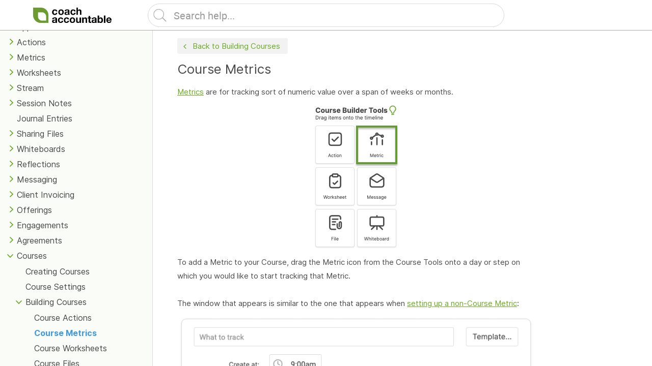

--- FILE ---
content_type: text/html; charset=UTF-8
request_url: https://www.coachaccountable.com/knowledgeBase/courses/building/metrics
body_size: 11353
content:
<!DOCTYPE html>
<html lang="en">
<head>
  <link rel="SHORTCUT ICON" HREF="https://www.coachaccountable.com/images/favicon.ico" type="image/ico">
  <meta http-equiv="Content-Type" content="text/html; charset=UTF-8" />
  <title>CoachAccountable Knowledge Base</title>
  <meta name="description" content="CoachAccountable Knowledge Base and documentation">
  <link href="/css/v3C/KB.css?m=1768003016" media="all" rel="stylesheet" type="text/css" />
  <base href="https://www.coachaccountable.com/knowledgeBase/" />
    <meta name="viewport" content="initial-scale=1, maximum-scale=1, user-scalable=no, minimal-ui">
  <meta name="apple-mobile-web-app-status-bar-style" content="black">
  <meta name="mobile-web-app-capable"       content="yes" />
  <meta name="application-name"             content="Coach Accountable" />
  <meta name="apple-mobile-web-app-capable" content="yes" />
  <meta name="apple-mobile-web-app-title"   content="Coach Accountable" />
  
  <link rel="icon"                            href="https://www.coachaccountable.com/images/appIcons/appIcon32.png?m=0"  sizes="32x32"   />
  <link rel="icon"                            href="https://www.coachaccountable.com/images/appIcons/appIcon192.png?m=0" sizes="192x192" />
  <link rel="apple-touch-icon-precomposed"    href="https://www.coachaccountable.com/images/appIcons/appIcon180.png?m=0" sizes="180x180" />
  <meta name="msapplication-TileImage"     content="https://www.coachaccountable.com/images/appIcons/appIcon270.png?m=0" />
  
    <script type="text/javascript" src="/js/_KB.js?m=1769014364"></script>
    <script>
  	App.baseURL = 'https://www.coachaccountable.com/knowledgeBase/';
  	App.rootURL = 'https://www.coachaccountable.com/';
  </script>
</head>
<body class="designer brightTopBar designer knowledgeBase" data-collection="C">
  <div id="loadingMessage"><div></div><span>Loading...</span></div>
  <div id="topBar">
    <div id="logo" class="icon-logo"></div>
    <form id="KBSearchForm" action="JavaScript:void(0);">
      <input type="text" name="q" class="search" autocomplete="off" placeholder="Search help..." />
    </form>
  </div>
  <div id="appPageContainer">
  	<div class="appPage">
      <div class="leftSidebar leftSidebar--off">
      	<div class="padded">
      	  <h1>CoachAccountable<br />Knowledge Base</h1>
        </div>
        <div>
<ul class="navTree depth0"><li><a href="/knowledgeBase/myAccount" data-slugPath="myAccount" class="toArticle">My Account</a>
</li><li><span class="icon-arrowUp hidingChildren"></span><a href="/knowledgeBase/general" data-slugPath="general" class="toArticle">General</a>

<ul class="navTree depth0"><li><a href="/knowledgeBase/general/magicTags" data-slugPath="general/magicTags" class="toArticle">Magic Tags</a>
</li><li><span class="icon-arrowUp hidingChildren"></span><a href="/knowledgeBase/general/basics" data-slugPath="general/basics" class="toArticle">Getting Started</a>

<ul class="navTree depth1"><li><a href="/knowledgeBase/general/basics/folders" data-slugPath="general/basics/folders" class="toArticle">Folders</a>
</li></ul>
</li><li><a href="/knowledgeBase/general/clientloveCA" data-slugPath="general/clientloveCA" class="toArticle">Getting clients to love CA</a>
</li><li><span class="icon-arrowUp hidingChildren"></span><a href="/knowledgeBase/general/wysiwyg" data-slugPath="general/wysiwyg" class="toArticle">WYSIWYG Editors</a>

<ul class="navTree depth1"><li><a href="/knowledgeBase/general/wysiwyg/embedMedia" data-slugPath="general/wysiwyg/embedMedia" class="toArticle">Embedding Media</a>
</li><li><a href="/knowledgeBase/general/wysiwyg/shortcuts" data-slugPath="general/wysiwyg/shortcuts" class="toArticle">Keyboard Shortcuts</a>
</li><li><a href="/knowledgeBase/general/wysiwyg/pasting" data-slugPath="general/wysiwyg/pasting" class="toArticle">Pasting From Other Sources</a>
</li></ul>
</li><li><a href="/knowledgeBase/general/imageGallery" data-slugPath="general/imageGallery" class="toArticle">Image Gallery</a>
</li><li><a href="/knowledgeBase/general/printingPDF" data-slugPath="general/printingPDF" class="toArticle">Printing CA Screens</a>
</li></ul>
</li><li><span class="icon-arrowUp hidingChildren"></span><a href="/knowledgeBase/clients" data-slugPath="clients" class="toArticle">Client Administration</a>

<ul class="navTree depth0"><li><a href="/knowledgeBase/clients/defaultLandingPages" data-slugPath="clients/defaultLandingPages" class="toArticle">Default Landing Pages</a>
</li><li><span class="icon-arrowUp hidingChildren"></span><a href="/knowledgeBase/clients/adding" data-slugPath="clients/adding" class="toArticle">Adding New Clients</a>

<ul class="navTree depth1"><li><a href="/knowledgeBase/clients/adding/bulkImport" data-slugPath="clients/adding/bulkImport" class="toArticle">Bulk Import Clients</a>
</li></ul>
</li><li><span class="icon-arrowUp hidingChildren"></span><a href="/knowledgeBase/clients/inviting" data-slugPath="clients/inviting" class="toArticle">Inviting New Clients</a>

<ul class="navTree depth1"><li><a href="/knowledgeBase/clients/inviting/resendinvite" data-slugPath="clients/inviting/resendinvite" class="toArticle">Resending Invite</a>
</li></ul>
</li><li><a href="/knowledgeBase/clients/messaging" data-slugPath="clients/messaging" class="toArticle">Messaging Some or All Clients</a>
</li><li><span class="icon-arrowUp hidingChildren"></span><a href="/knowledgeBase/clients/updating" data-slugPath="clients/updating" class="toArticle">Updating Client Details</a>

<ul class="navTree depth1"><li><a href="/knowledgeBase/clients/updating/profileExtra" data-slugPath="clients/updating/profileExtra" class="toArticle">Profile Extra</a>
</li><li><a href="/knowledgeBase/clients/updating/appointments" data-slugPath="clients/updating/appointments" class="toArticle">Client-Specific Appointment Settings</a>
</li></ul>
</li><li><a href="/knowledgeBase/clients/deactivating" data-slugPath="clients/deactivating" class="toArticle">Deactivating/Reactivating Clients</a>
</li><li><a href="/knowledgeBase/clients/deleting" data-slugPath="clients/deleting" class="toArticle">Deleting Clients</a>
</li><li><a href="/knowledgeBase/clients/exporting" data-slugPath="clients/exporting" class="toArticle">Exporting Client Records</a>
</li><li><span class="icon-arrowUp hidingChildren"></span><a href="/knowledgeBase/clients/happeningsReports" data-slugPath="clients/happeningsReports" class="toArticle">Happenings Reports</a>

<ul class="navTree depth1"><li><a href="/knowledgeBase/clients/happeningsReports/setup" data-slugPath="clients/happeningsReports/setup" class="toArticle">Happenings Reports Setup</a>
</li></ul>
</li><li><a href="/knowledgeBase/clients/overview" data-slugPath="clients/overview" class="toArticle">Overview</a>
</li></ul>
</li><li><span class="icon-arrowUp hidingChildren"></span><a href="/knowledgeBase/teamEdition" data-slugPath="teamEdition" class="toArticle">Team Edition</a>

<ul class="navTree depth0"><li><span class="icon-arrowUp hidingChildren"></span><a href="/knowledgeBase/teamEdition/adding" data-slugPath="teamEdition/adding" class="toArticle">Adding New Coaches</a>

<ul class="navTree depth1"><li><a href="/knowledgeBase/teamEdition/adding/coachFreebieClients" data-slugPath="teamEdition/adding/coachFreebieClients" class="toArticle">Creating Freebie Clients for your Coaches</a>
</li></ul>
</li><li><a href="/knowledgeBase/teamEdition/inviting" data-slugPath="teamEdition/inviting" class="toArticle">Inviting New Coaches</a>
</li><li><a href="/knowledgeBase/teamEdition/permissions" data-slugPath="teamEdition/permissions" class="toArticle">Coach Permissions</a>
</li><li><a href="/knowledgeBase/teamEdition/pairing" data-slugPath="teamEdition/pairing" class="toArticle">Coach-Client Pairing</a>
</li><li><a href="/knowledgeBase/teamEdition/updating" data-slugPath="teamEdition/updating" class="toArticle">Updating Coach Details</a>
</li><li><a href="/knowledgeBase/teamEdition/deactivating" data-slugPath="teamEdition/deactivating" class="toArticle">Deactivating Team Members</a>
</li><li><a href="/knowledgeBase/teamEdition/deleting" data-slugPath="teamEdition/deleting" class="toArticle">Deleting Team Members</a>
</li><li><a href="/knowledgeBase/teamEdition/clientListing" data-slugPath="teamEdition/clientListing" class="toArticle">Team Client Listing</a>
</li><li><span class="icon-arrowUp hidingChildren"></span><a href="/knowledgeBase/teamEdition/appointments" data-slugPath="teamEdition/appointments" class="toArticle">Team Appointments</a>

<ul class="navTree depth1"><li><a href="/knowledgeBase/teamEdition/appointments/scheduling" data-slugPath="teamEdition/appointments/scheduling" class="toArticle">Team Appointment Scheduling</a>
</li></ul>
</li><li><a href="/knowledgeBase/teamEdition/messageTemplates" data-slugPath="teamEdition/messageTemplates" class="toArticle">Team Message Templates</a>
</li><li><a href="/knowledgeBase/teamEdition/messaging" data-slugPath="teamEdition/messaging" class="toArticle">Messaging Some or All Coaches</a>
</li></ul>
</li><li><span class="icon-arrowUp hidingChildren"></span><a href="/knowledgeBase/appointments" data-slugPath="appointments" class="toArticle">Appointments</a>

<ul class="navTree depth0"><li><span class="icon-arrowUp hidingChildren"></span><a href="/knowledgeBase/appointments/types" data-slugPath="appointments/types" class="toArticle">Appointment Types</a>

<ul class="navTree depth1"><li><a href="/knowledgeBase/appointments/types/durationAndPadding" data-slugPath="appointments/types/durationAndPadding" class="toArticle">Duration and Padding</a>
</li><li><span class="icon-arrowUp hidingChildren"></span><a href="/knowledgeBase/appointments/types/clientSchedulingRules" data-slugPath="appointments/types/clientSchedulingRules" class="toArticle">Client Scheduling Rules</a>

<ul class="navTree depth2"><li><a href="/knowledgeBase/appointments/types/clientSchedulingRules/availability" data-slugPath="appointments/types/clientSchedulingRules/availability" class="toArticle">Appointment Type-Specific Availability</a>
</li></ul>
</li><li><a href="/knowledgeBase/appointments/types/reminders" data-slugPath="appointments/types/reminders" class="toArticle">Appointment Reminders</a>
</li><li><a href="/knowledgeBase/appointments/types/worksheets" data-slugPath="appointments/types/worksheets" class="toArticle">Pre- and Post- Appointment Worksheets</a>
</li><li><span class="icon-arrowUp hidingChildren"></span><a href="/knowledgeBase/appointments/types/locationDescription" data-slugPath="appointments/types/locationDescription" class="toArticle">Location and Description</a>

<ul class="navTree depth2"><li><a href="/knowledgeBase/appointments/types/locationDescription/coachAndClientPhone" data-slugPath="appointments/types/locationDescription/coachAndClientPhone" class="toArticle">Coach and Client Phone Magic Tags</a>
</li></ul>
</li></ul>
</li><li><a href="/knowledgeBase/appointments/options" data-slugPath="appointments/options" class="toArticle">Basic Options</a>
</li><li><span class="icon-arrowUp hidingChildren"></span><a href="/knowledgeBase/appointments/availability" data-slugPath="appointments/availability" class="toArticle">Availability Setup</a>

<ul class="navTree depth1"><li><a href="/knowledgeBase/appointments/availability/alternate" data-slugPath="appointments/availability/alternate" class="toArticle">Alternate Availability</a>
</li><li><a href="/knowledgeBase/appointments/availability/troubleshooting" data-slugPath="appointments/availability/troubleshooting" class="toArticle">Troubleshooting Availability</a>
</li></ul>
</li><li><span class="icon-arrowUp hidingChildren"></span><a href="/knowledgeBase/appointments/scheduling" data-slugPath="appointments/scheduling" class="toArticle">Scheduling with your Clients</a>

<ul class="navTree depth1"><li><a href="/knowledgeBase/appointments/scheduling/retroactive" data-slugPath="appointments/scheduling/retroactive" class="toArticle">Retroactive Scheduling Appointments</a>
</li><li><span class="icon-arrowUp hidingChildren"></span><a href="/knowledgeBase/appointments/scheduling/modifying" data-slugPath="appointments/scheduling/modifying" class="toArticle">Modifying Appointments</a>

<ul class="navTree depth2"><li><a href="/knowledgeBase/appointments/scheduling/modifying/series" data-slugPath="appointments/scheduling/modifying/series" class="toArticle">Modifying a Series of Appointments</a>
</li><li><a href="/knowledgeBase/appointments/scheduling/modifying/quickAccessLinks" data-slugPath="appointments/scheduling/modifying/quickAccessLinks" class="toArticle">Quick Access Links</a>
</li></ul>
</li><li><a href="/knowledgeBase/appointments/scheduling/recurring" data-slugPath="appointments/scheduling/recurring" class="toArticle">Scheduling a Series of Appointments</a>
</li></ul>
</li><li><a href="/knowledgeBase/appointments/reminders" data-slugPath="appointments/reminders" class="toArticle">Appointment Reminders</a>
</li><li><a href="/knowledgeBase/appointments/pastReports" data-slugPath="appointments/pastReports" class="toArticle">Past Appointment Reports</a>
</li><li><span class="icon-arrowUp hidingChildren"></span><a href="/knowledgeBase/appointments/sync" data-slugPath="appointments/sync" class="toArticle">Calendar Sync</a>

<ul class="navTree depth1"><li><a href="/knowledgeBase/appointments/sync/coordinatingWithOtherSchedulers" data-slugPath="appointments/sync/coordinatingWithOtherSchedulers" class="toArticle">Coordinating with Other Schedulers</a>
</li><li><span class="icon-arrowUp hidingChildren"></span><a href="/knowledgeBase/appointments/sync/calendarInvites" data-slugPath="appointments/sync/calendarInvites" class="toArticle">Sync via Calendar Invite</a>

<ul class="navTree depth2"><li><a href="/knowledgeBase/appointments/sync/calendarInvites/outlookSeriesProblem" data-slugPath="appointments/sync/calendarInvites/outlookSeriesProblem" class="toArticle">Calendar Invites for Appointment Series</a>
</li></ul>
</li><li><span class="icon-arrowUp hidingChildren"></span><a href="/knowledgeBase/appointments/sync/gCal" data-slugPath="appointments/sync/gCal" class="toArticle">Syncing to Google Calendar</a>

<ul class="navTree depth2"><li><a href="/knowledgeBase/appointments/sync/gCal/reset" data-slugPath="appointments/sync/gCal/reset" class="toArticle">Google Calendar Forced Reset</a>
</li><li><a href="/knowledgeBase/appointments/sync/gCal/multipleAccounts" data-slugPath="appointments/sync/gCal/multipleAccounts" class="toArticle">Syncing Google to Multiple CA Accounts</a>
</li></ul>
</li><li><span class="icon-arrowUp hidingChildren"></span><a href="/knowledgeBase/appointments/sync/outlook" data-slugPath="appointments/sync/outlook" class="toArticle">Syncing to Microsoft Outlook</a>

<ul class="navTree depth2"><li><a href="/knowledgeBase/appointments/sync/outlook/problems" data-slugPath="appointments/sync/outlook/problems" class="toArticle">Problem Syncing with Microsoft Outlook</a>
</li></ul>
</li><li><span class="icon-arrowUp hidingChildren"></span><a href="/knowledgeBase/appointments/sync/iCal" data-slugPath="appointments/sync/iCal" class="toArticle">Syncing to Apple iCal</a>

<ul class="navTree depth2"><li><a href="/knowledgeBase/appointments/sync/iCal/appPassword" data-slugPath="appointments/sync/iCal/appPassword" class="toArticle">Generating an Apple App Password</a>
</li></ul>
</li><li><span class="icon-arrowUp hidingChildren"></span><a href="/knowledgeBase/appointments/sync/other" data-slugPath="appointments/sync/other" class="toArticle">Syncing to other online calendars</a>

<ul class="navTree depth2"><li><a href="/knowledgeBase/appointments/sync/other/dataFeed" data-slugPath="appointments/sync/other/dataFeed" class="toArticle">Appointment Calendar Feed</a>
</li><li><a href="/knowledgeBase/appointments/sync/other/import" data-slugPath="appointments/sync/other/import" class="toArticle">Importing your online calendar</a>
</li><li><a href="/knowledgeBase/appointments/sync/other/ics" data-slugPath="appointments/sync/other/ics" class="toArticle">ICS Email Attachments</a>
</li></ul>
</li><li><a href="/knowledgeBase/appointments/sync/exceptions" data-slugPath="appointments/sync/exceptions" class="toArticle">Manually Block Out Time</a>
</li></ul>
</li><li><span class="icon-arrowUp hidingChildren"></span><a href="/knowledgeBase/appointments/virtualMeetings" data-slugPath="appointments/virtualMeetings" class="toArticle">Virtual Meetings</a>

<ul class="navTree depth1"><li><a href="/knowledgeBase/appointments/virtualMeetings/preferences" data-slugPath="appointments/virtualMeetings/preferences" class="toArticle">Virtual Meeting Preferences</a>
</li><li><a href="/knowledgeBase/appointments/virtualMeetings/alreadyscheduled" data-slugPath="appointments/virtualMeetings/alreadyscheduled" class="toArticle">Virtual Meetings for Already-Scheduled Appointments</a>
</li><li><a href="/knowledgeBase/appointments/virtualMeetings/zoomrefresh" data-slugPath="appointments/virtualMeetings/zoomrefresh" class="toArticle">Zoom Forced Reset</a>
</li><li><a href="/knowledgeBase/appointments/virtualMeetings/multipleAccounts" data-slugPath="appointments/virtualMeetings/multipleAccounts" class="toArticle">Connecting Zoom to Multiple Accounts</a>
</li><li><a href="/knowledgeBase/appointments/virtualMeetings/personalZoomRoom" data-slugPath="appointments/virtualMeetings/personalZoomRoom" class="toArticle">Using Your Personal Zoom Room for Appointments</a>
</li><li><a href="/knowledgeBase/appointments/virtualMeetings/zoomHostProblems" data-slugPath="appointments/virtualMeetings/zoomHostProblems" class="toArticle">Zoom Not Recognizing you as the Host</a>
</li><li><a href="/knowledgeBase/appointments/virtualMeetings/delete" data-slugPath="appointments/virtualMeetings/delete" class="toArticle">Deleting Zoom Meetings</a>
</li></ul>
</li></ul>
</li><li><span class="icon-arrowUp hidingChildren"></span><a href="/knowledgeBase/actions" data-slugPath="actions" class="toArticle">Actions</a>

<ul class="navTree depth0"><li><a href="/knowledgeBase/actions/completing" data-slugPath="actions/completing" class="toArticle">Completing Actions</a>
</li><li><a href="/knowledgeBase/actions/actionReminders" data-slugPath="actions/actionReminders" class="toArticle">Action Reminders</a>
</li><li><a href="/knowledgeBase/actions/projects" data-slugPath="actions/projects" class="toArticle">Action Projects</a>
</li><li><a href="/knowledgeBase/actions/uncompletingAction" data-slugPath="actions/uncompletingAction" class="toArticle">Unmarking an Action Complete</a>
</li><li><a href="/knowledgeBase/actions/coach" data-slugPath="actions/coach" class="toArticle">Coach Actions</a>
</li><li><span class="icon-arrowUp hidingChildren"></span><a href="/knowledgeBase/actions/FAQs" data-slugPath="actions/FAQs" class="toArticle">Common Questions and Scenarios</a>

<ul class="navTree depth1"><li><a href="/knowledgeBase/actions/FAQs/recurring" data-slugPath="actions/FAQs/recurring" class="toArticle">Recurring Actions</a>
</li><li><a href="/knowledgeBase/actions/FAQs/attachingFiles" data-slugPath="actions/FAQs/attachingFiles" class="toArticle">Attaching a File to an Action</a>
</li><li><a href="/knowledgeBase/actions/FAQs/ActionProjectCompleted" data-slugPath="actions/FAQs/ActionProjectCompleted" class="toArticle">Why doesn't my Action Project show up?</a>
</li></ul>
</li></ul>
</li><li><span class="icon-arrowUp hidingChildren"></span><a href="/knowledgeBase/metrics" data-slugPath="metrics" class="toArticle">Metrics</a>

<ul class="navTree depth0"><li><span class="icon-arrowUp hidingChildren"></span><a href="/knowledgeBase/metrics/setup" data-slugPath="metrics/setup" class="toArticle">Setting up a Metric</a>

<ul class="navTree depth1"><li><a href="/knowledgeBase/metrics/setup/displayOptions" data-slugPath="metrics/setup/displayOptions" class="toArticle">Display Options</a>
</li><li><a href="/knowledgeBase/metrics/setup/pipingInFromWorksheets" data-slugPath="metrics/setup/pipingInFromWorksheets" class="toArticle">Piping in from Worksheets</a>
</li><li><a href="/knowledgeBase/metrics/setup/editDelete" data-slugPath="metrics/setup/editDelete" class="toArticle">Editing or Deleting a Metric</a>
</li></ul>
</li><li><a href="/knowledgeBase/metrics/metricReminders" data-slugPath="metrics/metricReminders" class="toArticle">Metric Reminders</a>
</li><li><a href="/knowledgeBase/metrics/embedding" data-slugPath="metrics/embedding" class="toArticle">Embedding a Metric</a>
</li><li><a href="/knowledgeBase/metrics/template" data-slugPath="metrics/template" class="toArticle">Template Metrics with Courses</a>
</li><li><a href="/knowledgeBase/metrics/types" data-slugPath="metrics/types" class="toArticle">Types of Metrics</a>
</li><li><a href="/knowledgeBase/metrics/templates" data-slugPath="metrics/templates" class="toArticle">Metric Templates</a>
</li></ul>
</li><li><span class="icon-arrowUp hidingChildren"></span><a href="/knowledgeBase/worksheets" data-slugPath="worksheets" class="toArticle">Worksheets</a>

<ul class="navTree depth0"><li><a href="/knowledgeBase/worksheets/templates" data-slugPath="worksheets/templates" class="toArticle">Worksheet Templates</a>
</li><li><a href="/knowledgeBase/worksheets/assigning" data-slugPath="worksheets/assigning" class="toArticle">Assigning Worksheets</a>
</li><li><span class="icon-arrowUp hidingChildren"></span><a href="/knowledgeBase/worksheets/formBased" data-slugPath="worksheets/formBased" class="toArticle">Form-Based Worksheets</a>

<ul class="navTree depth1"><li><a href="/knowledgeBase/worksheets/formBased/imagePrompts" data-slugPath="worksheets/formBased/imagePrompts" class="toArticle">Image Prompts</a>
</li><li><a href="/knowledgeBase/worksheets/formBased/computedValues" data-slugPath="worksheets/formBased/computedValues" class="toArticle">Form-Based Computed Values</a>
</li><li><a href="/knowledgeBase/worksheets/formBased/answerComments" data-slugPath="worksheets/formBased/answerComments" class="toArticle">Worksheet Answer Comments</a>
</li><li><a href="/knowledgeBase/worksheets/formBased/inferredValues" data-slugPath="worksheets/formBased/inferredValues" class="toArticle">Inferred Values</a>
</li></ul>
</li><li><a href="/knowledgeBase/worksheets/selfAssigned" data-slugPath="worksheets/selfAssigned" class="toArticle">Self-Assigned Worksheets</a>
</li><li><a href="/knowledgeBase/worksheets/reminders" data-slugPath="worksheets/reminders" class="toArticle">Worksheet Reminders</a>
</li><li><a href="/knowledgeBase/worksheets/completing" data-slugPath="worksheets/completing" class="toArticle">Completing Worksheets</a>
</li><li><a href="/knowledgeBase/worksheets/uncompleting" data-slugPath="worksheets/uncompleting" class="toArticle">Unmarking a Worksheet Complete</a>
</li></ul>
</li><li><span class="icon-arrowUp hidingChildren"></span><a href="/knowledgeBase/stream" data-slugPath="stream" class="toArticle">Stream</a>

<ul class="navTree depth0"><li><a href="/knowledgeBase/stream/commentsOnItems" data-slugPath="stream/commentsOnItems" class="toArticle">Comments on Items</a>
</li><li><a href="/knowledgeBase/stream/pinningItems" data-slugPath="stream/pinningItems" class="toArticle">Pinning Stream Items</a>
</li></ul>
</li><li><span class="icon-arrowUp hidingChildren"></span><a href="/knowledgeBase/sessionNotes" data-slugPath="sessionNotes" class="toArticle">Session Notes</a>

<ul class="navTree depth0"><li><a href="/knowledgeBase/sessionNotes/templates" data-slugPath="sessionNotes/templates" class="toArticle">Session Templates</a>
</li><li><a href="/knowledgeBase/sessionNotes/writing" data-slugPath="sessionNotes/writing" class="toArticle">Writing up Your Session Notes</a>
</li><li><a href="/knowledgeBase/sessionNotes/sharing" data-slugPath="sessionNotes/sharing" class="toArticle">Sharing Session Notes</a>
</li><li><a href="/knowledgeBase/sessionNotes/keyInsights" data-slugPath="sessionNotes/keyInsights" class="toArticle">Key Insights</a>
</li></ul>
</li><li><a href="/knowledgeBase/journalEntries" data-slugPath="journalEntries" class="toArticle">Journal Entries</a>
</li><li><span class="icon-arrowUp hidingChildren"></span><a href="/knowledgeBase/sharingFiles" data-slugPath="sharingFiles" class="toArticle">Sharing Files</a>

<ul class="navTree depth0"><li><a href="/knowledgeBase/sharingFiles/embedding" data-slugPath="sharingFiles/embedding" class="toArticle">Embedded Media from Other Sites</a>
</li><li><a href="/knowledgeBase/sharingFiles/libraryFiles" data-slugPath="sharingFiles/libraryFiles" class="toArticle">Library Files</a>
</li><li><span class="icon-arrowUp hidingChildren"></span><a href="/knowledgeBase/sharingFiles/sharingMultipleFiles" data-slugPath="sharingFiles/sharingMultipleFiles" class="toArticle">Sharing Multiple Files</a>

<ul class="navTree depth1"><li><a href="/knowledgeBase/sharingFiles/sharingMultipleFiles/singleFileMultipleClients" data-slugPath="sharingFiles/sharingMultipleFiles/singleFileMultipleClients" class="toArticle">Sharing a Single File With Multiple Clients</a>
</li><li><a href="/knowledgeBase/sharingFiles/sharingMultipleFiles/sharingACommonSet" data-slugPath="sharingFiles/sharingMultipleFiles/sharingACommonSet" class="toArticle">Sharing a Common Set of Files with Clients</a>
</li></ul>
</li><li><a href="/knowledgeBase/sharingFiles/linking" data-slugPath="sharingFiles/linking" class="toArticle">Linking to Shared Files</a>
</li></ul>
</li><li><span class="icon-arrowUp hidingChildren"></span><a href="/knowledgeBase/whiteboards" data-slugPath="whiteboards" class="toArticle">Whiteboards</a>

<ul class="navTree depth0"><li><a href="/knowledgeBase/whiteboards/visibility" data-slugPath="whiteboards/visibility" class="toArticle">Whiteboard Visibility</a>
</li><li><a href="/knowledgeBase/whiteboards/whiteboardTemplates" data-slugPath="whiteboards/whiteboardTemplates" class="toArticle">Whiteboard Templates</a>
</li><li><a href="/knowledgeBase/whiteboards/notifications" data-slugPath="whiteboards/notifications" class="toArticle">Whiteboard Notifications</a>
</li></ul>
</li><li><span class="icon-arrowUp hidingChildren"></span><a href="/knowledgeBase/reflections" data-slugPath="reflections" class="toArticle">Reflections</a>

<ul class="navTree depth0"><li><a href="/knowledgeBase/reflections/videoTutorial" data-slugPath="reflections/videoTutorial" class="toArticle">Video Tutorial</a>
</li><li><a href="/knowledgeBase/reflections/designing" data-slugPath="reflections/designing" class="toArticle">Designing Reflections</a>
</li><li><a href="/knowledgeBase/reflections/inAction" data-slugPath="reflections/inAction" class="toArticle">Reflections In Action</a>
</li><li><a href="/knowledgeBase/reflections/visibilitySettings" data-slugPath="reflections/visibilitySettings" class="toArticle">Reflections and Visibility Settings</a>
</li></ul>
</li><li><span class="icon-arrowUp hidingChildren"></span><a href="/knowledgeBase/messaging" data-slugPath="messaging" class="toArticle">Messaging</a>

<ul class="navTree depth0"><li><a href="/knowledgeBase/messaging/scheduled" data-slugPath="messaging/scheduled" class="toArticle">Future Scheduled Messages</a>
</li></ul>
</li><li><span class="icon-arrowUp hidingChildren"></span><a href="/knowledgeBase/clientInvoicing" data-slugPath="clientInvoicing" class="toArticle">Client Invoicing</a>

<ul class="navTree depth0"><li><a href="/knowledgeBase/clientInvoicing/creatingInvoices" data-slugPath="clientInvoicing/creatingInvoices" class="toArticle">Creating and Deleting Invoices</a>
</li><li><a href="/knowledgeBase/clientInvoicing/scheduling" data-slugPath="clientInvoicing/scheduling" class="toArticle">Scheduling Future Invoices</a>
</li><li><a href="/knowledgeBase/clientInvoicing/resending" data-slugPath="clientInvoicing/resending" class="toArticle">Resending Invoices</a>
</li><li><span class="icon-arrowUp hidingChildren"></span><a href="/knowledgeBase/clientInvoicing/onlinePayments" data-slugPath="clientInvoicing/onlinePayments" class="toArticle">Online Payments</a>

<ul class="navTree depth1"><li><a href="/knowledgeBase/clientInvoicing/onlinePayments/paypal" data-slugPath="clientInvoicing/onlinePayments/paypal" class="toArticle">PayPal Payments</a>
</li></ul>
</li><li><span class="icon-arrowUp hidingChildren"></span><a href="/knowledgeBase/clientInvoicing/reports" data-slugPath="clientInvoicing/reports" class="toArticle">Client Invoicing Reports</a>

<ul class="navTree depth1"><li><a href="/knowledgeBase/clientInvoicing/reports/accounts" data-slugPath="clientInvoicing/reports/accounts" class="toArticle">Totals By Accounts</a>
</li><li><a href="/knowledgeBase/clientInvoicing/reports/payments" data-slugPath="clientInvoicing/reports/payments" class="toArticle">Payments</a>
</li><li><a href="/knowledgeBase/clientInvoicing/reports/lineItems" data-slugPath="clientInvoicing/reports/lineItems" class="toArticle">Invoice Line Items</a>
</li></ul>
</li><li><a href="/knowledgeBase/clientInvoicing/recordingPayment" data-slugPath="clientInvoicing/recordingPayment" class="toArticle">Recording Payment</a>
</li><li><a href="/knowledgeBase/clientInvoicing/multipleCurrencies" data-slugPath="clientInvoicing/multipleCurrencies" class="toArticle">Multiple Currencies</a>
</li><li><a href="/knowledgeBase/clientInvoicing/refuding" data-slugPath="clientInvoicing/refuding" class="toArticle">Refunding Invoice Payments</a>
</li><li><a href="/knowledgeBase/clientInvoicing/accountingIntegrations" data-slugPath="clientInvoicing/accountingIntegrations" class="toArticle">Integration with Other Accounting Platforms</a>
</li><li><a href="/knowledgeBase/clientInvoicing/cardsOnFile" data-slugPath="clientInvoicing/cardsOnFile" class="toArticle">Payment Cards on File</a>
</li><li><a href="/knowledgeBase/clientInvoicing/thirdParties" data-slugPath="clientInvoicing/thirdParties" class="toArticle">Invoicing Third Parties</a>
</li><li><a href="/knowledgeBase/clientInvoicing/headerInformation" data-slugPath="clientInvoicing/headerInformation" class="toArticle">Invoice Header Information</a>
</li><li><a href="/knowledgeBase/clientInvoicing/templates" data-slugPath="clientInvoicing/templates" class="toArticle">Invoice Templates</a>
</li></ul>
</li><li><span class="icon-arrowUp hidingChildren"></span><a href="/knowledgeBase/offerings" data-slugPath="offerings" class="toArticle">Offerings</a>

<ul class="navTree depth0"><li><a href="/knowledgeBase/offerings/agreements" data-slugPath="offerings/agreements" class="toArticle">Offering Agreements</a>
</li><li><span class="icon-arrowUp hidingChildren"></span><a href="/knowledgeBase/offerings/setup" data-slugPath="offerings/setup" class="toArticle">Offerings Setup</a>

<ul class="navTree depth1"><li><a href="/knowledgeBase/offerings/setup/pricing" data-slugPath="offerings/setup/pricing" class="toArticle">Offerings Pricing</a>
</li><li><a href="/knowledgeBase/offerings/setup/restrictions" data-slugPath="offerings/setup/restrictions" class="toArticle">Offering Restrictions</a>
</li><li><a href="/knowledgeBase/offerings/setup/pageArrangement" data-slugPath="offerings/setup/pageArrangement" class="toArticle">Offerings Page Arrangement</a>
</li><li><a href="/knowledgeBase/offerings/setup/team" data-slugPath="offerings/setup/team" class="toArticle">Team Offerings</a>
</li></ul>
</li><li><a href="/knowledgeBase/offerings/embed" data-slugPath="offerings/embed" class="toArticle">Embedding or Sharing an Offering</a>
</li><li><a href="/knowledgeBase/offerings/existingClients" data-slugPath="offerings/existingClients" class="toArticle">Offerings for Existing Clients</a>
</li><li><a href="/knowledgeBase/offerings/collections" data-slugPath="offerings/collections" class="toArticle">Offering Collections</a>
</li><li><a href="/knowledgeBase/offerings/purchases" data-slugPath="offerings/purchases" class="toArticle">Purchases & Signups</a>
</li></ul>
</li><li><span class="icon-arrowUp hidingChildren"></span><a href="/knowledgeBase/engagements" data-slugPath="engagements" class="toArticle">Engagements</a>

<ul class="navTree depth0"><li><a href="/knowledgeBase/engagements/templates" data-slugPath="engagements/templates" class="toArticle">Engagement Templates</a>
</li><li><a href="/knowledgeBase/engagements/engagementEnrollment" data-slugPath="engagements/engagementEnrollment" class="toArticle">Engagement Enrollment</a>
</li><li><a href="/knowledgeBase/engagements/engagementBasics" data-slugPath="engagements/engagementBasics" class="toArticle">Engagement Settings</a>
</li><li><a href="/knowledgeBase/engagements/engagementNotificationTemplate" data-slugPath="engagements/engagementNotificationTemplate" class="toArticle">Engagement Notification Message</a>
</li><li><a href="/knowledgeBase/engagements/engagementsPastAppointmentsVerification" data-slugPath="engagements/engagementsPastAppointmentsVerification" class="toArticle">Past Appointments & Verification</a>
</li><li><a href="/knowledgeBase/engagements/engagementsWithOfferings" data-slugPath="engagements/engagementsWithOfferings" class="toArticle">Engagements & Offerings</a>
</li><li><a href="/knowledgeBase/engagements/modifying" data-slugPath="engagements/modifying" class="toArticle">Modifying Engagements</a>
</li><li><span class="icon-arrowUp hidingChildren"></span><a href="/knowledgeBase/engagements/FAQs" data-slugPath="engagements/FAQs" class="toArticle">Common Questions and Scenarios</a>

<ul class="navTree depth1"><li><a href="/knowledgeBase/engagements/FAQs/payAsYouGo" data-slugPath="engagements/FAQs/payAsYouGo" class="toArticle">How do I invoice my clients only when they've used up their Appointments?</a>
</li><li><a href="/knowledgeBase/engagements/FAQs/introPriceSetup" data-slugPath="engagements/FAQs/introPriceSetup" class="toArticle">How do I set a special intro price for the first month?</a>
</li><li><a href="/knowledgeBase/engagements/FAQs/varyingAppointmentTypeAllocations" data-slugPath="engagements/FAQs/varyingAppointmentTypeAllocations" class="toArticle">How do I allow varying allocations of several Appointment Types?</a>
</li><li><a href="/knowledgeBase/engagements/FAQs/clientPurchaseAppointments" data-slugPath="engagements/FAQs/clientPurchaseAppointments" class="toArticle">How can I let clients purchase Appointments à la carte?</a>
</li><li><a href="/knowledgeBase/engagements/FAQs/ClientPaymentOptions" data-slugPath="engagements/FAQs/ClientPaymentOptions" class="toArticle">How do I allow clients to choose between one upfront or monthly payments for a coaching program?</a>
</li></ul>
</li></ul>
</li><li><span class="icon-arrowUp hidingChildren"></span><a href="/knowledgeBase/agreements" data-slugPath="agreements" class="toArticle">Agreements</a>

<ul class="navTree depth0"><li><span class="icon-arrowUp hidingChildren"></span><a href="/knowledgeBase/agreements/templates" data-slugPath="agreements/templates" class="toArticle">Agreement Templates</a>

<ul class="navTree depth1"><li><a href="/knowledgeBase/agreements/templates/uploading" data-slugPath="agreements/templates/uploading" class="toArticle">Uploading Your Agreement Templates</a>
</li></ul>
</li><li><a href="/knowledgeBase/agreements/issuing" data-slugPath="agreements/issuing" class="toArticle">Issuing Agreements</a>
</li><li><a href="/knowledgeBase/agreements/customizing" data-slugPath="agreements/customizing" class="toArticle">Customizing Agreements</a>
</li><li><a href="/knowledgeBase/agreements/reviewing" data-slugPath="agreements/reviewing" class="toArticle">Reviewing Agreements</a>
</li><li><a href="/knowledgeBase/agreements/modifying" data-slugPath="agreements/modifying" class="toArticle">Modifying Agreements</a>
</li><li><a href="/knowledgeBase/agreements/deleting" data-slugPath="agreements/deleting" class="toArticle">Deleting Agreements</a>
</li><li><a href="/knowledgeBase/agreements/coachSignatures" data-slugPath="agreements/coachSignatures" class="toArticle">Coach Signatures on Agreements</a>
</li><li><a href="/knowledgeBase/agreements/resending" data-slugPath="agreements/resending" class="toArticle">Resending Agreements</a>
</li></ul>
</li><li><span class="icon-arrowUp hidingChildren"></span><a href="/knowledgeBase/courses" data-slugPath="courses" class="toArticle">Courses</a>

<ul class="navTree depth0"><li><a href="/knowledgeBase/courses/creating" data-slugPath="courses/creating" class="toArticle">Creating Courses</a>
</li><li><a href="/knowledgeBase/courses/basics" data-slugPath="courses/basics" class="toArticle">Course Settings</a>
</li><li><span class="icon-arrowUp hidingChildren"></span><a href="/knowledgeBase/courses/building" data-slugPath="courses/building" class="toArticle">Building Courses</a>

<ul class="navTree depth1"><li><a href="/knowledgeBase/courses/building/actions" data-slugPath="courses/building/actions" class="toArticle">Course Actions</a>
</li><li class="current"><a href="/knowledgeBase/courses/building/metrics" data-slugPath="courses/building/metrics" class="toArticle">Course Metrics</a>
</li><li><a href="/knowledgeBase/courses/building/worksheets" data-slugPath="courses/building/worksheets" class="toArticle">Course Worksheets</a>
</li><li><a href="/knowledgeBase/courses/building/files" data-slugPath="courses/building/files" class="toArticle">Course Files</a>
</li><li><a href="/knowledgeBase/courses/building/whiteboards" data-slugPath="courses/building/whiteboards" class="toArticle">Course Whiteboards</a>
</li><li><a href="/knowledgeBase/courses/building/courseMessages" data-slugPath="courses/building/courseMessages" class="toArticle">Course Messages</a>
</li><li><span class="icon-arrowUp hidingChildren"></span><a href="/knowledgeBase/courses/building/videoTutorials" data-slugPath="courses/building/videoTutorials" class="toArticle">Video Tutorials</a>

<ul class="navTree depth2"><li><a href="/knowledgeBase/courses/building/videoTutorials/routineTracking" data-slugPath="courses/building/videoTutorials/routineTracking" class="toArticle">Building a Routine Tracking Course</a>
</li></ul>
</li><li><a href="/knowledgeBase/courses/building/powerTools" data-slugPath="courses/building/powerTools" class="toArticle">Course Power Tools</a>
</li><li><a href="/knowledgeBase/courses/building/changingInProgress" data-slugPath="courses/building/changingInProgress" class="toArticle">Changing an "In Progress" Course</a>
</li></ul>
</li><li><a href="/knowledgeBase/courses/stepBased" data-slugPath="courses/stepBased" class="toArticle">Step-based Courses</a>
</li><li><span class="icon-arrowUp hidingChildren"></span><a href="/knowledgeBase/courses/pages" data-slugPath="courses/pages" class="toArticle">Course Pages</a>

<ul class="navTree depth1"><li><a href="/knowledgeBase/courses/pages/tips" data-slugPath="courses/pages/tips" class="toArticle">Tips for Building Course Pages</a>
</li><li><a href="/knowledgeBase/courses/pages/converting" data-slugPath="courses/pages/converting" class="toArticle">Converting Existing Courses into Pages</a>
</li><li><a href="/knowledgeBase/courses/pages/whentouse" data-slugPath="courses/pages/whentouse" class="toArticle">When (and When NOT) to Use Course Pages</a>
</li><li><a href="/knowledgeBase/courses/pages/clientview" data-slugPath="courses/pages/clientview" class="toArticle">Course Pages for Clients</a>
</li></ul>
</li><li><span class="icon-arrowUp hidingChildren"></span><a href="/knowledgeBase/courses/managing" data-slugPath="courses/managing" class="toArticle">Managing Courses</a>

<ul class="navTree depth1"><li><a href="/knowledgeBase/courses/managing/sharing" data-slugPath="courses/managing/sharing" class="toArticle">Sharing with the Team</a>
</li><li><a href="/knowledgeBase/courses/managing/reassigningOwnership" data-slugPath="courses/managing/reassigningOwnership" class="toArticle">Reassigning Ownership</a>
</li></ul>
</li><li><span class="icon-arrowUp hidingChildren"></span><a href="/knowledgeBase/courses/participations" data-slugPath="courses/participations" class="toArticle">Course Participants</a>

<ul class="navTree depth1"><li><a href="/knowledgeBase/courses/participations/participantVisibility" data-slugPath="courses/participations/participantVisibility" class="toArticle">Participant Visibility</a>
</li><li><a href="/knowledgeBase/courses/participations/customizeCourse" data-slugPath="courses/participations/customizeCourse" class="toArticle">Customizing a Course</a>
</li><li><a href="/knowledgeBase/courses/participations/modifying" data-slugPath="courses/participations/modifying" class="toArticle">Modifying Course Participations</a>
</li></ul>
</li><li><a href="/knowledgeBase/courses/starterkitCourses" data-slugPath="courses/starterkitCourses" class="toArticle">Starter Kit Courses</a>
</li><li><a href="/knowledgeBase/courses/availability" data-slugPath="courses/availability" class="toArticle">Course Availabilities</a>
</li></ul>
</li><li><span class="icon-arrowUp hidingChildren"></span><a href="/knowledgeBase/groups" data-slugPath="groups" class="toArticle">Groups</a>

<ul class="navTree depth0"><li><a href="/knowledgeBase/groups/creating" data-slugPath="groups/creating" class="toArticle">Creating Groups</a>
</li><li><a href="/knowledgeBase/groups/membership" data-slugPath="groups/membership" class="toArticle">Managing Membership</a>
</li><li><span class="icon-arrowUp hidingChildren"></span><a href="/knowledgeBase/groups/settings" data-slugPath="groups/settings" class="toArticle">Group Settings</a>

<ul class="navTree depth1"><li><a href="/knowledgeBase/groups/settings/basics" data-slugPath="groups/settings/basics" class="toArticle">Group Basics</a>
</li><li><a href="/knowledgeBase/groups/settings/participation" data-slugPath="groups/settings/participation" class="toArticle">Group Participation</a>
</li><li><a href="/knowledgeBase/groups/settings/activityDigests" data-slugPath="groups/settings/activityDigests" class="toArticle">Group Activity Digests</a>
</li><li><a href="/knowledgeBase/groups/settings/directory" data-slugPath="groups/settings/directory" class="toArticle">Group Directory</a>
</li><li><a href="/knowledgeBase/groups/settings/deleting" data-slugPath="groups/settings/deleting" class="toArticle">Deleting/Deactivating Groups</a>
</li></ul>
</li><li><span class="icon-arrowUp hidingChildren"></span><a href="/knowledgeBase/groups/groupItems" data-slugPath="groups/groupItems" class="toArticle">Group Items</a>

<ul class="navTree depth1"><li><a href="/knowledgeBase/groups/groupItems/actions" data-slugPath="groups/groupItems/actions" class="toArticle">Group Actions</a>
</li><li><a href="/knowledgeBase/groups/groupItems/metrics" data-slugPath="groups/groupItems/metrics" class="toArticle">Group Metrics</a>
</li><li><a href="/knowledgeBase/groups/groupItems/worksheets" data-slugPath="groups/groupItems/worksheets" class="toArticle">Group Worksheets</a>
</li><li><a href="/knowledgeBase/groups/groupItems/files" data-slugPath="groups/groupItems/files" class="toArticle">Group Files</a>
</li><li><a href="/knowledgeBase/groups/groupItems/sessions" data-slugPath="groups/groupItems/sessions" class="toArticle">Group Session Notes</a>
</li><li><a href="/knowledgeBase/groups/groupItems/messages" data-slugPath="groups/groupItems/messages" class="toArticle">Group Messages</a>
</li><li><a href="/knowledgeBase/groups/groupItems/appointments" data-slugPath="groups/groupItems/appointments" class="toArticle">Group Appointments</a>
</li><li><a href="/knowledgeBase/groups/groupItems/privateMessage" data-slugPath="groups/groupItems/privateMessage" class="toArticle">Private Message</a>
</li><li><a href="/knowledgeBase/groups/groupItems/clientVisibility" data-slugPath="groups/groupItems/clientVisibility" class="toArticle">Client Visibility</a>
</li><li><a href="/knowledgeBase/groups/groupItems/groupWhiteboards" data-slugPath="groups/groupItems/groupWhiteboards" class="toArticle">Group Whiteboards</a>
</li><li><a href="/knowledgeBase/groups/groupItems/actionProjects" data-slugPath="groups/groupItems/actionProjects" class="toArticle">Group Action Projects</a>
</li><li><span class="icon-arrowUp hidingChildren"></span><a href="/knowledgeBase/groups/groupItems/groupCourses" data-slugPath="groups/groupItems/groupCourses" class="toArticle">Group Courses</a>

<ul class="navTree depth2"><li><a href="/knowledgeBase/groups/groupItems/groupCourses/autoAddingNewMembers" data-slugPath="groups/groupItems/groupCourses/autoAddingNewMembers" class="toArticle">Automatically Adding New Members to Group Courses</a>
</li></ul>
</li></ul>
</li><li><a href="/knowledgeBase/groups/exporting" data-slugPath="groups/exporting" class="toArticle">Export Group Record</a>
</li><li><a href="/knowledgeBase/groups/reassigningOwnership" data-slugPath="groups/reassigningOwnership" class="toArticle">Reassigning Ownership</a>
</li></ul>
</li><li><span class="icon-arrowUp hidingChildren"></span><a href="/knowledgeBase/companies" data-slugPath="companies" class="toArticle">Companies</a>

<ul class="navTree depth0"><li><a href="/knowledgeBase/companies/adding" data-slugPath="companies/adding" class="toArticle">Adding Companies</a>
</li><li><a href="/knowledgeBase/companies/engagements" data-slugPath="companies/engagements" class="toArticle">Company Engagements</a>
</li><li><a href="/knowledgeBase/companies/agreements" data-slugPath="companies/agreements" class="toArticle">Company Agreements</a>
</li><li><a href="/knowledgeBase/companies/addingClients" data-slugPath="companies/addingClients" class="toArticle">Adding Clients to Companies</a>
</li><li><a href="/knowledgeBase/companies/deactivating" data-slugPath="companies/deactivating" class="toArticle">Deactivating Companies</a>
</li><li><a href="/knowledgeBase/companies/deleting" data-slugPath="companies/deleting" class="toArticle">Deleting Companies</a>
</li><li><a href="/knowledgeBase/companies/updating" data-slugPath="companies/updating" class="toArticle">Updating Companies</a>
</li><li><a href="/knowledgeBase/companies/personnel" data-slugPath="companies/personnel" class="toArticle">Company Personnel</a>
</li><li><a href="/knowledgeBase/companies/primaryLiasons" data-slugPath="companies/primaryLiasons" class="toArticle">Company Primary Liaisons</a>
</li><li><span class="icon-arrowUp hidingChildren"></span><a href="/knowledgeBase/companies/invoicing" data-slugPath="companies/invoicing" class="toArticle">Invoicing Companies</a>

<ul class="navTree depth1"><li><a href="/knowledgeBase/companies/invoicing/cantSend" data-slugPath="companies/invoicing/cantSend" class="toArticle">Why you Can't Send an Invoice to the Company</a>
</li></ul>
</li><li><a href="/knowledgeBase/companies/groups" data-slugPath="companies/groups" class="toArticle">Company Groups</a>
</li><li><a href="/knowledgeBase/companies/happeningsReports" data-slugPath="companies/happeningsReports" class="toArticle">Company Happenings Reports</a>
</li></ul>
</li><li><span class="icon-arrowUp hidingChildren"></span><a href="/knowledgeBase/FAQs" data-slugPath="FAQs" class="toArticle">FAQs</a>

<ul class="navTree depth0"><li><a href="/knowledgeBase/FAQs/fileDownload" data-slugPath="FAQs/fileDownload" class="toArticle">How do I prevent files from being downloaded?</a>
</li><li><a href="/knowledgeBase/FAQs/loginTrouble" data-slugPath="FAQs/loginTrouble" class="toArticle">What do I do if a client can't log in?</a>
</li><li><a href="/knowledgeBase/FAQs/printWorksheet" data-slugPath="FAQs/printWorksheet" class="toArticle">Can clients download or print completed Worksheets</a>
</li><li><a href="/knowledgeBase/FAQs/clientprogressnologin" data-slugPath="FAQs/clientprogressnologin" class="toArticle">Can I track client progress without logging in?</a>
</li><li><a href="/knowledgeBase/FAQs/editcoursepostassignment" data-slugPath="FAQs/editcoursepostassignment" class="toArticle">Can I edit a Course after it's been assigned?</a>
</li><li><a href="/knowledgeBase/FAQs/datasecurity" data-slugPath="FAQs/datasecurity" class="toArticle">How secure is my coaching data?</a>
</li><li><a href="/knowledgeBase/FAQs/bulkSending" data-slugPath="FAQs/bulkSending" class="toArticle">How do I send items to multiple clients?</a>
</li><li><a href="/knowledgeBase/FAQs/calendarproblems" data-slugPath="FAQs/calendarproblems" class="toArticle">My calendar isn't syncing correctly. What do I do?</a>
</li><li><a href="/knowledgeBase/FAQs/internationalContact" data-slugPath="FAQs/internationalContact" class="toArticle">Can I change my country, time zone, and currency?</a>
</li><li><a href="/knowledgeBase/FAQs/logoProblems" data-slugPath="FAQs/logoProblems" class="toArticle">My logo doesn't look right; what should I do?</a>
</li><li><a href="/knowledgeBase/FAQs/cancellation" data-slugPath="FAQs/cancellation" class="toArticle">Is this a long-term commitment? How do I cancel?</a>
</li><li><a href="/knowledgeBase/FAQs/inactiveSubs" data-slugPath="FAQs/inactiveSubs" class="toArticle">Do inactive clients count towards my subscription?</a>
</li><li><a href="/knowledgeBase/FAQs/accountPayments" data-slugPath="FAQs/accountPayments" class="toArticle">What types of payment do you accept?</a>
</li><li><a href="/knowledgeBase/FAQs/upgradesDowngrades" data-slugPath="FAQs/upgradesDowngrades" class="toArticle">Where can I change my pricing plan?</a>
</li><li><a href="/knowledgeBase/FAQs/notifications" data-slugPath="FAQs/notifications" class="toArticle">How do I change my notification preferences?</a>
</li><li><a href="/knowledgeBase/FAQs/websiteIntegration" data-slugPath="FAQs/websiteIntegration" class="toArticle">How do I integrate CA with my website?</a>
</li><li><a href="/knowledgeBase/FAQs/fromName" data-slugPath="FAQs/fromName" class="toArticle">How do I change the from name in emails?</a>
</li><li><a href="/knowledgeBase/FAQs/editTerms" data-slugPath="FAQs/editTerms" class="toArticle">How do I edit client terms after registration?</a>
</li><li><a href="/knowledgeBase/FAQs/browserPerformance" data-slugPath="FAQs/browserPerformance" class="toArticle">Does my browser affect performance of the system?</a>
</li><li><a href="/knowledgeBase/FAQs/textRemindersAlerts" data-slugPath="FAQs/textRemindersAlerts" class="toArticle">How do I enable text reminders and alerts?</a>
</li><li><a href="/knowledgeBase/FAQs/textInternational" data-slugPath="FAQs/textInternational" class="toArticle">Can I get texts while traveling abroad?</a>
</li><li><a href="/knowledgeBase/FAQs/loggedOut" data-slugPath="FAQs/loggedOut" class="toArticle">Why did I get logged out of my coach account?</a>
</li><li><a href="/knowledgeBase/FAQs/clientTrackingTime" data-slugPath="FAQs/clientTrackingTime" class="toArticle">Is there a way to keep track of client hours?</a>
</li><li><a href="/knowledgeBase/FAQs/sharedDocument" data-slugPath="FAQs/sharedDocument" class="toArticle">Can my client and I work on the same document?</a>
</li><li><a href="/knowledgeBase/FAQs/billingLevelquestion" data-slugPath="FAQs/billingLevelquestion" class="toArticle">What billing level am I on?</a>
</li><li><a href="/knowledgeBase/FAQs/clientShareAccount" data-slugPath="FAQs/clientShareAccount" class="toArticle">Can more than one client use one account?</a>
</li><li><a href="/knowledgeBase/FAQs/coachShareAccount" data-slugPath="FAQs/coachShareAccount" class="toArticle">Can more than one coach use one account?</a>
</li><li><a href="/knowledgeBase/FAQs/deletedGroupItems" data-slugPath="FAQs/deletedGroupItems" class="toArticle">Why are deleted group members getting group items?</a>
</li><li><a href="/knowledgeBase/FAQs/deleteGroupItem" data-slugPath="FAQs/deleteGroupItem" class="toArticle">Why can't I delete this Action, Metric, Worksheet?</a>
</li><li><a href="/knowledgeBase/FAQs/reportingDayMetric" data-slugPath="FAQs/reportingDayMetric" class="toArticle">How do I change the reporting day of a Metric?</a>
</li><li><a href="/knowledgeBase/FAQs/editTables" data-slugPath="FAQs/editTables" class="toArticle">How do I edit Worksheet Tables?</a>
</li><li><a href="/knowledgeBase/FAQs/groupUnitBasedCourse" data-slugPath="FAQs/groupUnitBasedCourse" class="toArticle">Why can't I add a Group to a Step-based Course?</a>
</li><li><a href="/knowledgeBase/FAQs/coachCoaches" data-slugPath="FAQs/coachCoaches" class="toArticle">Can I coach coaches?</a>
</li><li><a href="/knowledgeBase/FAQs/coachProfilePicture" data-slugPath="FAQs/coachProfilePicture" class="toArticle">How do I change a coach's profile picture?</a>
</li><li><a href="/knowledgeBase/FAQs/sharedAppointmentType" data-slugPath="FAQs/sharedAppointmentType" class="toArticle">Can I create a shared appointment type?</a>
</li><li><a href="/knowledgeBase/FAQs/emailTracking" data-slugPath="FAQs/emailTracking" class="toArticle">How can I tell if a client read my email?</a>
</li><li><a href="/knowledgeBase/FAQs/interactivePDF" data-slugPath="FAQs/interactivePDF" class="toArticle">Does CoachAccountable support Interactive PDFs?</a>
</li><li><a href="/knowledgeBase/FAQs/fileDownloadProblem" data-slugPath="FAQs/fileDownloadProblem" class="toArticle">Why can't my client download a certain file?</a>
</li><li><a href="/knowledgeBase/FAQs/translate" data-slugPath="FAQs/translate" class="toArticle">Can you translate CA into [insert language here]?</a>
</li><li><a href="/knowledgeBase/FAQs/editCompleteWorksheet" data-slugPath="FAQs/editCompleteWorksheet" class="toArticle">Why can't my client edit a Worksheet?</a>
</li><li><a href="/knowledgeBase/FAQs/appendActionsToSessions" data-slugPath="FAQs/appendActionsToSessions" class="toArticle">How can I append Actions to Session Notes?</a>
</li><li><a href="/knowledgeBase/FAQs/messageStream" data-slugPath="FAQs/messageStream" class="toArticle">Why doesn't my message show in the client Stream?</a>
</li><li><a href="/knowledgeBase/FAQs/groupMembersAutoAddItems" data-slugPath="FAQs/groupMembersAutoAddItems" class="toArticle">Do new Group members receive past Group Items?</a>
</li><li><a href="/knowledgeBase/FAQs/updateTemplateAssigned" data-slugPath="FAQs/updateTemplateAssigned" class="toArticle">Can updating templates update assigned Worksheets?</a>
</li><li><a href="/knowledgeBase/FAQs/worksheetAssignSelf" data-slugPath="FAQs/worksheetAssignSelf" class="toArticle">How did my client get assigned this Worksheet?</a>
</li><li><a href="/knowledgeBase/FAQs/wrongPairing" data-slugPath="FAQs/wrongPairing" class="toArticle">I assigned a client to the wrong coach, help?</a>
</li><li><a href="/knowledgeBase/FAQs/groupCourseTimeZones" data-slugPath="FAQs/groupCourseTimeZones" class="toArticle">How do Group Course time zones work?</a>
</li><li><a href="/knowledgeBase/FAQs/hyperlinkIssues" data-slugPath="FAQs/hyperlinkIssues" class="toArticle">The hyperlink in my message isn't working, help?</a>
</li><li><a href="/knowledgeBase/FAQs/editCoachTemplateCourse" data-slugPath="FAQs/editCoachTemplateCourse" class="toArticle">How can other coaches edit my template/course?</a>
</li><li><a href="/knowledgeBase/FAQs/prepFormClient" data-slugPath="FAQs/prepFormClient" class="toArticle">How do I assign a preparation form to a client?</a>
</li><li><a href="/knowledgeBase/FAQs/multipleEmail" data-slugPath="FAQs/multipleEmail" class="toArticle">Can one user have multiple email addresses?</a>
</li><li><a href="/knowledgeBase/FAQs/groupMemberFileShare" data-slugPath="FAQs/groupMemberFileShare" class="toArticle">Can a client share a file with a Group?</a>
</li><li><a href="/knowledgeBase/FAQs/changeUsername" data-slugPath="FAQs/changeUsername" class="toArticle">How do I change my username?</a>
</li><li><a href="/knowledgeBase/FAQs/creditCardCVV" data-slugPath="FAQs/creditCardCVV" class="toArticle">What's a credit card CVV?</a>
</li><li><a href="/knowledgeBase/FAQs/worksheetLinks" data-slugPath="FAQs/worksheetLinks" class="toArticle">Why are my Worksheet links not working?</a>
</li><li><a href="/knowledgeBase/FAQs/videoConferencing" data-slugPath="FAQs/videoConferencing" class="toArticle">Does the system integrate with Zoom, MS Teams, or Google Meet?</a>
</li><li><a href="/knowledgeBase/FAQs/tableFormBasedWorksheet" data-slugPath="FAQs/tableFormBasedWorksheet" class="toArticle">How come clients can't fill in a table?</a>
</li><li><a href="/knowledgeBase/FAQs/linkMessageTemplates" data-slugPath="FAQs/linkMessageTemplates" class="toArticle">How do I insert hyperlinks in message templates?</a>
</li><li><a href="/knowledgeBase/FAQs/changingClientEmail" data-slugPath="FAQs/changingClientEmail" class="toArticle">Why can't I change my client's email address?</a>
</li><li><a href="/knowledgeBase/FAQs/groupSettingsInCourses" data-slugPath="FAQs/groupSettingsInCourses" class="toArticle">Where do I edit Group Settings for Course Items?</a>
</li><li><a href="/knowledgeBase/FAQs/multipleDataPipe" data-slugPath="FAQs/multipleDataPipe" class="toArticle">Can a Worksheet pipe into more than one Metric?</a>
</li><li><a href="/knowledgeBase/FAQs/repeatingItem" data-slugPath="FAQs/repeatingItem" class="toArticle">How do I assign a repeating item?</a>
</li><li><a href="/knowledgeBase/FAQs/coachMyself" data-slugPath="FAQs/coachMyself" class="toArticle">Can I coach myself?</a>
</li><li><a href="/knowledgeBase/FAQs/scoredAssessment" data-slugPath="FAQs/scoredAssessment" class="toArticle">Does the system allow for scored assessments?</a>
</li><li><a href="/knowledgeBase/FAQs/coachLimit" data-slugPath="FAQs/coachLimit" class="toArticle">Is there a limit to the number of coaches?</a>
</li><li><a href="/knowledgeBase/FAQs/clientRoster" data-slugPath="FAQs/clientRoster" class="toArticle">How do I download a client roster?</a>
</li><li><a href="/knowledgeBase/FAQs/customURL" data-slugPath="FAQs/customURL" class="toArticle">Can I use a custom URL?</a>
</li><li><a href="/knowledgeBase/FAQs/caApp" data-slugPath="FAQs/caApp" class="toArticle">Is CoachAccountable a downloadable app?</a>
</li><li><a href="/knowledgeBase/FAQs/sellingOnline" data-slugPath="FAQs/sellingOnline" class="toArticle">How can I sell my coaching services online?</a>
</li><li><a href="/knowledgeBase/FAQs/offeringReal" data-slugPath="FAQs/offeringReal" class="toArticle">Do clients who sign up via an Offering "count"?</a>
</li><li><a href="/knowledgeBase/FAQs/print" data-slugPath="FAQs/print" class="toArticle">How can I print from CA?</a>
</li><li><a href="/knowledgeBase/FAQs/namedDataFields" data-slugPath="FAQs/namedDataFields" class="toArticle">Why name Form Items?</a>
</li><li><a href="/knowledgeBase/FAQs/referralprogram" data-slugPath="FAQs/referralprogram" class="toArticle">Does CoachAccountable have a referral program?</a>
</li><li><a href="/knowledgeBase/FAQs/dateformat" data-slugPath="FAQs/dateformat" class="toArticle">Can I change the date format?</a>
</li><li><a href="/knowledgeBase/FAQs/password" data-slugPath="FAQs/password" class="toArticle">How do I change my password?</a>
</li><li><a href="/knowledgeBase/FAQs/externalSchedulers" data-slugPath="FAQs/externalSchedulers" class="toArticle">How do I sync with Acuity, Calendly, ScheduleOnce?</a>
</li><li><a href="/knowledgeBase/FAQs/changeEmail" data-slugPath="FAQs/changeEmail" class="toArticle">How do I change my email address?</a>
</li><li><a href="/knowledgeBase/FAQs/deleteCourse" data-slugPath="FAQs/deleteCourse" class="toArticle">How do I delete a Course?</a>
</li><li><a href="/knowledgeBase/FAQs/ownmessagetemplates" data-slugPath="FAQs/ownmessagetemplates" class="toArticle">Can I save my own Email Message Templates</a>
</li><li><a href="/knowledgeBase/FAQs/scheduleLink" data-slugPath="FAQs/scheduleLink" class="toArticle">How do I send my client a schedule link?</a>
</li><li><a href="/knowledgeBase/FAQs/discountcodes" data-slugPath="FAQs/discountcodes" class="toArticle">Is there a way to create discount or promo codes?</a>
</li><li><a href="/knowledgeBase/FAQs/pastappointments" data-slugPath="FAQs/pastappointments" class="toArticle">Can I add past appointments for a client?</a>
</li><li><a href="/knowledgeBase/FAQs/clonecourse" data-slugPath="FAQs/clonecourse" class="toArticle">How do I clone a Course?</a>
</li><li><a href="/knowledgeBase/FAQs/clientPresentMode" data-slugPath="FAQs/clientPresentMode" class="toArticle">What is Client Present Mode?</a>
</li><li><a href="/knowledgeBase/FAQs/2FA" data-slugPath="FAQs/2FA" class="toArticle">2-Factor Authentication</a>
</li><li><a href="/knowledgeBase/FAQs/cantAddCertainClientsToGroup" data-slugPath="FAQs/cantAddCertainClientsToGroup" class="toArticle">Why can't I add certain clients to a group?</a>
</li><li><a href="/knowledgeBase/FAQs/CAInvoicesForOthers" data-slugPath="FAQs/CAInvoicesForOthers" class="toArticle">How can someone else receive my CA Invoices?</a>
</li><li><a href="/knowledgeBase/FAQs/itemVisibilitySettings" data-slugPath="FAQs/itemVisibilitySettings" class="toArticle">Item Visibility Settings</a>
</li><li><a href="/knowledgeBase/FAQs/lateMonthRecurringRules" data-slugPath="FAQs/lateMonthRecurringRules" class="toArticle">Rules for Monthly Invoices Late in the Month</a>
</li><li><span class="icon-arrowUp hidingChildren"></span><a href="/knowledgeBase/FAQs/prospectiveClients" data-slugPath="FAQs/prospectiveClients" class="toArticle">How can prospective clients schedule a free discovery call?</a>

<ul class="navTree depth1"><li><a href="/knowledgeBase/FAQs/prospectiveClients/chargedAsRegularClients" data-slugPath="FAQs/prospectiveClients/chargedAsRegularClients" class="toArticle">Why Do I Get Charged for Mere Prospects?</a>
</li></ul>
</li><li><a href="/knowledgeBase/FAQs/groupappointmentnotifications" data-slugPath="FAQs/groupappointmentnotifications" class="toArticle">Group Members didn't receive Appointment Notifications</a>
</li><li><a href="/knowledgeBase/FAQs/whichCRMsIntegrate" data-slugPath="FAQs/whichCRMsIntegrate" class="toArticle">Which CRMs work well with CoachAccountable?</a>
</li><li><a href="/knowledgeBase/FAQs/clientsChoosingCoaches" data-slugPath="FAQs/clientsChoosingCoaches" class="toArticle">Can I enable clients to choose their coach?</a>
</li><li><a href="/knowledgeBase/FAQs/whyPronouns" data-slugPath="FAQs/whyPronouns" class="toArticle">Why have a pronoun setting for users?</a>
</li></ul>
</li><li><span class="icon-arrowUp hidingChildren"></span><a href="/knowledgeBase/API" data-slugPath="API" class="toArticle">API</a>

<ul class="navTree depth0"><li><a href="/knowledgeBase/API/zapier" data-slugPath="API/zapier" class="toArticle">Zapier Integration</a>
</li><li><a href="/knowledgeBase/API/webhooks" data-slugPath="API/webhooks" class="toArticle">Webhooks</a>
</li></ul>
</li><li><span class="icon-arrowUp hidingChildren"></span><a href="/knowledgeBase/settings" data-slugPath="settings" class="toArticle">Settings</a>

<ul class="navTree depth0"><li><a href="/knowledgeBase/settings/tabArrangement" data-slugPath="settings/tabArrangement" class="toArticle">Client Page Arrangement</a>
</li><li><a href="/knowledgeBase/settings/notifications" data-slugPath="settings/notifications" class="toArticle">Notifications</a>
</li><li><a href="/knowledgeBase/settings/systemEmails" data-slugPath="settings/systemEmails" class="toArticle">System Email Addresses</a>
</li><li><a href="/knowledgeBase/settings/coachProfile" data-slugPath="settings/coachProfile" class="toArticle">Coach Profile</a>
</li><li><span class="icon-arrowUp hidingChildren"></span><a href="/knowledgeBase/settings/messageTemplates" data-slugPath="settings/messageTemplates" class="toArticle">Message Templates</a>

<ul class="navTree depth1"><li><a href="/knowledgeBase/settings/messageTemplates/system" data-slugPath="settings/messageTemplates/system" class="toArticle">System Message Templates</a>
</li><li><a href="/knowledgeBase/settings/messageTemplates/custom" data-slugPath="settings/messageTemplates/custom" class="toArticle">Custom Message Templates</a>
</li></ul>
</li><li><a href="/knowledgeBase/settings/coachingWork" data-slugPath="settings/coachingWork" class="toArticle">Coaching Work</a>
</li></ul>
</li><li><span class="icon-arrowUp hidingChildren"></span><a href="/knowledgeBase/reports" data-slugPath="reports" class="toArticle">Reports</a>

<ul class="navTree depth0"><li><a href="/knowledgeBase/reports/followThrough" data-slugPath="reports/followThrough" class="toArticle">Follow-Through Reports</a>
</li><li><a href="/knowledgeBase/reports/engagement" data-slugPath="reports/engagement" class="toArticle">Client Activity Report</a>
</li><li><a href="/knowledgeBase/reports/coachTouchpoints" data-slugPath="reports/coachTouchpoints" class="toArticle">Coach Touchpoints Report</a>
</li><li><span class="icon-arrowUp hidingChildren"></span><a href="/knowledgeBase/reports/appointments" data-slugPath="reports/appointments" class="toArticle">Appointment Reports</a>

<ul class="navTree depth1"><li><a href="/knowledgeBase/reports/appointments/history" data-slugPath="reports/appointments/history" class="toArticle">Appointments - Client History</a>
</li><li><a href="/knowledgeBase/reports/appointments/stats" data-slugPath="reports/appointments/stats" class="toArticle">Appointments - Stats</a>
</li><li><a href="/knowledgeBase/reports/appointments/coachingHoursLog" data-slugPath="reports/appointments/coachingHoursLog" class="toArticle">Coaching Hours Log</a>
</li><li><a href="/knowledgeBase/reports/appointments/groupHistory" data-slugPath="reports/appointments/groupHistory" class="toArticle">Group History Report</a>
</li></ul>
</li><li><a href="/knowledgeBase/reports/engagements" data-slugPath="reports/engagements" class="toArticle">Engagements Report</a>
</li><li><span class="icon-arrowUp hidingChildren"></span><a href="/knowledgeBase/reports/dataLab" data-slugPath="reports/dataLab" class="toArticle">Data Lab</a>

<ul class="navTree depth1"><li><a href="/knowledgeBase/reports/dataLab/singleField" data-slugPath="reports/dataLab/singleField" class="toArticle">Single Field</a>
</li><li><a href="/knowledgeBase/reports/dataLab/activityStats" data-slugPath="reports/dataLab/activityStats" class="toArticle">Activity Stats</a>
</li><li><a href="/knowledgeBase/reports/dataLab/worksheetanswers" data-slugPath="reports/dataLab/worksheetanswers" class="toArticle">Worksheet Answers</a>
</li></ul>
</li></ul>
</li><li><span class="icon-arrowUp hidingChildren"></span><a href="/knowledgeBase/branding" data-slugPath="branding" class="toArticle">Branding</a>

<ul class="navTree depth0"><li><a href="/knowledgeBase/branding/colorScheme" data-slugPath="branding/colorScheme" class="toArticle">Color Scheme</a>
</li><li><a href="/knowledgeBase/branding/logoAndIcons" data-slugPath="branding/logoAndIcons" class="toArticle">Logo and Icons</a>
</li><li><a href="/knowledgeBase/branding/emailTemplate" data-slugPath="branding/emailTemplate" class="toArticle">Email Template</a>
</li><li><a href="/knowledgeBase/branding/systemName" data-slugPath="branding/systemName" class="toArticle">System Name</a>
</li><li><a href="/knowledgeBase/branding/loginPage" data-slugPath="branding/loginPage" class="toArticle">Login Page</a>
</li><li><a href="/knowledgeBase/branding/loginWidget" data-slugPath="branding/loginWidget" class="toArticle">Login Widget</a>
</li><li><a href="/knowledgeBase/branding/darkMode" data-slugPath="branding/darkMode" class="toArticle">Dark Mode</a>
</li></ul>
</li><li><span class="icon-arrowUp hidingChildren"></span><a href="/knowledgeBase/resourcePackages" data-slugPath="resourcePackages" class="toArticle">Resource Packages</a>

<ul class="navTree depth0"><li><a href="/knowledgeBase/resourcePackages/setup" data-slugPath="resourcePackages/setup" class="toArticle">Resource Packages Setup</a>
</li><li><a href="/knowledgeBase/resourcePackages/tips" data-slugPath="resourcePackages/tips" class="toArticle">Resource Package Tips and Answers</a>
</li><li><a href="/knowledgeBase/resourcePackages/installable" data-slugPath="resourcePackages/installable" class="toArticle">Use Our Resource Packages</a>
</li></ul>
</li></ul>
</div>
      </div>
      <div class="pageMain">
          <div class="renderedHelpArticle">
	<div class="toParent">
	  <a href="https://www.coachaccountable.com/knowledgeBase/courses/building" class="toArticle">
	  	 <span class="icon-back"></span> Back to Building Courses</a>
	</div>

    <h1>Course Metrics</h1>
    <div class="article clientNoteContent">
      <div><a href="metrics" class="toArticle">Metrics</a> are for tracking sort of numeric value over a span of weeks or months.<br /></div><div><img src="https://www.coachaccountable.com/assets/help/gallery/Screenshot_2025-09-22_at_4.32.24PM.png" height="288" width="183" class="center" alt="Screenshot_2025-09-22_at_4.32.24PM.png" /></div><div>
To add a Metric to your Course, drag the 
Metric icon from the Course Tools onto a day or step
 on which you would like to start tracking that Metric.</div><div><br /></div><div>
The window that appears is similar to the one that appears when&nbsp;<a href="metrics/setup" class="toArticle">setting up a non-Course Metric</a>:</div><div>
<img src="https://www.coachaccountable.com/assets/help/gallery/Screenshot_2025-09-22_at_4.33.45PM.png" height="848" width="709" class="center" alt="Screenshot_2025-09-22_at_4.33.45PM.png" /></div><div>The only real difference is the duration: rather than setting a starting and ending date, you express the duration as a number of days to track.</div><br /><div><h3>Start Date Offsets</h3></div><div>Most commonly, the time of tracking a Metric begins the very day it is dispatched by the Course, BUT, if desired, you can stagger the start date by some number of days using the "with a start date offset by..." control.</div><br /><div>For example, by setting an offset of 7 days, you can have the Metric appear for your clients with the intention that they'll commence tracking in exactly one week.</div><br /><div><em><strong>Tip:</strong>&nbsp; A negative offset allows for immediate back-dated tracking.&nbsp; For example, by setting an offset of -14 days you can instruct your clients to fill in data from the past 2 weeks to establish a sort of "baseline" picture of how things are going.</em></div><br /><div><h3>The Date Range of Tracking</h3></div><div>
A Metric in a Course simply sets in motion the tracking of that Metric for whatever duration you determine, and that duration isn't necessarily limited to the duration of the Course (i.e. a Metric can outlive the Course that started it).</div><div>
<br /><div>It's important to note that <em>you don't have to clone the Metric</em> for the entirety of its duration. You only have to create it once, with the proper duration, and from there the rules of the Metric itself will define how long and how often it is set to be tracked.</div>&nbsp;</div><div>Allowing for start date offsets, the days over which tracking happens is relative to whichever day it was originally dispatched.</div><br /><div>For example, if you have a Course 
Metric going out on Day 1 of a Course and the Metric's duration is set for 30 days, a 
client beginning a Course on January 1st will start tracking the Metric 
on January 1st and will finish on January 30th. If a client begins that 
same Course on January 15, the Metric will track from January 15 through
 February 14, and so on.<br /></div><br /><div><h3>Course Metrics Work Just Like Regular Metrics</h3></div><div>A Course Metric works exactly like a non-Course Metric. A client will see the Metric in their Metrics tab, and will receive email (or text) reminders to fill the Metric in.&nbsp; Just like in non-Course Metrics, data can also be automatically entered into the Metric if it's&nbsp;</div><div><a href="metrics/setup/pipingInFromWorksheets" class="toArticle">piped in from a Worksheet</a>&nbsp;or&nbsp;<a href="sessionNotes/templates" class="toArticle">form-based Session Note.</a></div>    </div>
<h3>Related:</h3><ul class="seeAlso relatedArticles"><li><a href="https://www.coachaccountable.com/knowledgeBase/metrics" class="toArticle">Metrics</a></li>
</ul>		<div class="toParent atBottom">
		  <a href="https://www.coachaccountable.com/knowledgeBase/courses/building" class="toArticle">
		  	 <span class="icon-back"></span> Back to Building Courses</a>
		</div>
</div><script>Help.noteCurrentSlugPath('courses/building/metrics');</script>      </div>
    </div>
  </div>
  
</body>
</head>


--- FILE ---
content_type: text/css
request_url: https://www.coachaccountable.com/css/v3C/KB.css?m=1768003016
body_size: 43660
content:

.color--red,   .color--red[class^="icon-"]:before{ color:var(--statusRed)!important; }
.color--green, .color--green[class^="icon-"]:before{ color:var(--statusGreen)!important; }
.color--orange{ color:var(--statusOrange) !important; }
:root{
	--baseColor:#4a4a4a;
	--iconColor:#666;
  --borderColor:#ababab;
  --mediumBorderColor:#dbdbdb;
  --minorBorderColor:#e1e1e1;
  --tinyBorderColor:#e8e8e8;
  --meenyBorderColor:#efefef;
  --dividerLine:1px solid var(--borderColor);
  --mediumDividerLine:1px solid var(--mediumBorderColor);
  --minorDividerLine:1px solid var(--minorBorderColor);
  --meenyDividerLine:1px solid var(--meenyBorderColor);
  --baseBGColor:#ffffff;
  --baseBGColorRGB:255, 255, 255;
  --cardBGColor:#ffffff;
  --subtleGrey:#fafafa;
  --fadedBGColor:#eeeeee;
  --disabledTextColor:#ccc;
  --meterBGColor:#f4f4f4;
  --penBlue:#1E83CC;
	--primaryLight60:#bcd79c;
	--primaryLight97:#fafcf7;
  --highlight03:#f8f8f8;
  --highlight06:#f2f8fd;
  --highlight13:#e3f1fa;
  
  --CAGreen:#68a921;
  --brandingPrimary:#68a921;
  --brandingSecondary:#429ada;
  --brandingPrimaryOnBlack:#68a921;
  --primaryLight60:#bcd79c;
  --secondaryLight60:#add4f0;
  --secondaryLight87:#e3f1fa;
	--secondaryLight94:#f2f8fd;
  --brandingPrimaryRGB:104, 169, 33;
  --brandingSecondaryRGB:66, 154, 218;
  
  --statusRed:#e53935;
  --statusOrange:#fe8f01;
  --statusYellow:#fcbf30;
  --statusGreen:#6c9c31;
  --statusBlue:#2597dd;
  --statusGrey:#888888;
  --statusPurple:#701896;
  --statusGreenLight:#bcd79c;
  
  --inputBGColor:#ffffff;
  --shadowColorRGB:0, 0, 0;
  --buttonRadius:6px;
  
  --topBarHeight:60px;
	--pageHeaderHeight:0px;
	--standardPadding:15px;
	--standardPaddingH:15px;
	
	--regionPadding:10px 15px;
	--inverseRegionPaddingMargin:10px -15px -10px -15px;
	
	--roundedRadius:10px;
	--rectangleItemRadius:10px;
			
	--pageNavWidth:265px;
	--WYSIWYGContentWidth:600px;
	--WYSIWYGPaddedWidth:calc(var(--WYSIWYGContentWidth) + (2 * var(--standardPaddingH)));
	
}
#pageMainMixinBeacons{ display:none; }
.pageMainMixinBeacons{
	display:none !important;
	position:absolute; bottom:2px; left:0;
	border:1px solid #000000;
	padding:4px 10px;
	background-color:#fff;
	z-index:1;
	transform:scale(.8);
	transform-origin:0 100%;
}
.mixin-beacon{
	display:none;
	font-size:18px; margin-bottom:3px;
}
@media (min-width: 800px) and (min-height: 500px)    {
 .mixin-beacon.atFullUI-beacon    { display:block; } }
@media (max-width: 799px), (max-height: 499px)    {
 .mixin-beacon.atMiniUI-beacon    { display:block; } }
@media (min-width: 500px)    {
 .mixin-beacon.atSmall-beacon    { display:block; } }
@media (min-width: 800px)    {
 .mixin-beacon.atMedium-beacon    { display:block; } }
@media (min-width: 900px)    {
 .leftSidebar ~ .pageMain .mixin-beacon.atMediumPageMain-beacon    { display:block; } }
@media (min-width: 700px)    {
 .leftMenuMini .leftSidebar--miniable ~ .pageMain .mixin-beacon.atMediumPageMain-beacon    { display:block; } }
@media (min-width: 800px)    {
 .pageMain:first-child .mixin-beacon.atWidePageMain-beacon    { display:block; } }
@media (min-width: 1100px)    {
 .leftSidebar ~ .pageMain .mixin-beacon.atWidePageMain-beacon,    .leftSidebar ~ .portableAnchorContainer .mixin-beacon.atWidePageMain-beacon    { display:block; } }
@media (min-width: 900px)    {
 .leftMenuMini .leftSidebar--miniable ~ .pageMain .mixin-beacon.atWidePageMain-beacon    { display:block; } }
@font-face{
    font-family:'Roboto';
    src:url('../fonts/roboto-regular-webfont.eot');
    src:url('../fonts/roboto-regular-webfont.eot?#iefix') format('embedded-opentype'),
         url('../fonts/roboto-regular-webfont.woff2') format('woff2'),
         url('../fonts/roboto-regular-webfont.woff') format('woff'),
         url('../fonts/roboto-regular-webfont.ttf') format('truetype'),
         url('../fonts/roboto-regular-webfont.svg#robotoregular') format('svg');
    font-weight:normal;
    font-style:normal;
}
@font-face{
    font-family:'Roboto';
    src:url('../fonts/roboto-italic-webfont.eot');
    src:url('../fonts/roboto-italic-webfont.eot?#iefix') format('embedded-opentype'),
         url('../fonts/roboto-italic-webfont.woff2') format('woff2'),
         url('../fonts/roboto-italic-webfont.woff') format('woff'),
         url('../fonts/roboto-italic-webfont.ttf') format('truetype'),
         url('../fonts/roboto-italic-webfont.svg#robotoitalic') format('svg');
    font-weight:normal;
    font-style:italic;
}
@font-face{
    font-family:'Roboto';
    src:url('../fonts/roboto-bold-webfont.woff') format('woff');
    font-weight:bold;
    font-style:normal;
}
@font-face{
  font-family:'Inter';
  font-style:normal;
  font-weight:100;
  font-display:swap;
  src:url("../fonts/Inter-Thin.woff2?v=3.19") format("woff2"),
       url("../fonts/Inter-Thin.woff?v=3.19") format("woff");
}
@font-face{
  font-family:'Inter';
  font-style:italic;
  font-weight:100;
  font-display:swap;
  src:url("../fonts/Inter-ThinItalic.woff2?v=3.19") format("woff2"),
       url("../fonts/Inter-ThinItalic.woff?v=3.19") format("woff");
}
@font-face{
  font-family:'Inter';
  font-style:normal;
  font-weight:400;
  font-display:swap;
  src:url("../fonts/Inter-Regular.woff2?v=3.19") format("woff2"),
       url("../fonts/Inter-Regular.woff?v=3.19") format("woff");
}
@font-face{
  font-family:'Inter';
  font-style:italic;
  font-weight:400;
  font-display:swap;
  src:url("../fonts/Inter-Italic.woff2?v=3.19") format("woff2"),
       url("../fonts/Inter-Italic.woff?v=3.19") format("woff");
}
@font-face{
  font-family:'Inter';
  font-style:normal;
  font-weight:600;
  font-display:swap;
  src:url("../fonts/Inter-SemiBold.woff2?v=3.19") format("woff2"),
       url("../fonts/Inter-SemiBold.woff?v=3.19") format("woff");
}
@font-face{
  font-family:'Inter';
  font-style:italic;
  font-weight:600;
  font-display:swap;
  src:url("../fonts/Inter-SemiBoldItalic.woff2?v=3.19") format("woff2"),
       url("../fonts/Inter-SemiBoldItalic.woff?v=3.19") format("woff");
}
@font-face{
  font-family:'Inter';
  font-style:normal;
  font-weight:700;
  font-display:swap;
  src:url("../fonts/Inter-Bold.woff2?v=3.19") format("woff2"),
       url("../fonts/Inter-Bold.woff?v=3.19") format("woff");
}
@font-face{
  font-family:'Inter';
  font-style:italic;
  font-weight:700;
  font-display:swap;
  src:url("../fonts/Inter-BoldItalic.woff2?v=3.19") format("woff2"),
       url("../fonts/Inter-BoldItalic.woff?v=3.19") format("woff");
}
html, body, div, span, iframe,
h1, h2, h3, h4, h5, h6, p, blockquote, pre, a, code,
em, img, strike, strong, tt, var,
b, u, i, center, dl, dt, dd, ol, ul, li,
fieldset, form, label, legend,
table, caption, tbody, tfoot, thead, tr, th, td,
menu, nav, section, summary, audio, video{
	margin:0;
	padding:0;
	border:0;
	vertical-align:baseline;
}
input[type="radio"], input[type="checkbox"]{ vertical-align:middle; }
body{
	text-align:left;
	padding:0;
	margin:0;
	background-color:var(--baseBGColor);
	font-family:Roboto, Arial, Tahoma, sans-serif;
	font-size:13px;
	color:var(--baseColor);
	overscroll-behavior:contain;
	-webkit-tap-highlight-color:transparent;
	-webkit-text-size-adjust:100%;
      -ms-text-size-adjust:100%;
}
table{ border-spacing:0; }
strong{ font-weight:700; }
ul li{ list-style-type:none; }
ul.typical, ol.typical{ margin-bottom:16px; }
ul.typical li, ol.typical li{ list-style-type:disc; margin-left:15px; }
ol li{ list-style-type:decimal; margin-left:20px; }
h3{ font-size:14px; font-weight:700; }
h4{ font-size:14px; font-weight:500; color:#878787; }
*, *:before, *:after{ box-sizing:border-box; }
a:focus{ outline:none; }
button::-moz-focus-inner, input::-moz-focus-inner, select::-moz-focus-inner{ border:0; }
select:-moz-focusring{ color:transparent; text-shadow:0 0 0 #000; }
textarea{ resize:vertical; }
pre{ -moz-tab-size:4; -o-tab-size:4; tab-size:4; }
p{
	padding-bottom:16px;
	font-size:15px; line-height:1.6;
}
h1{ margin-bottom:16px; font-weight:500; font-size:26px; }
h2{ margin-bottom:6px; font-weight:500; font-size:16px; }
a, a:link{ color:var(--brandingPrimary); text-decoration:none; cursor:pointer; }
a:visited{ color:var(--brandingPrimary); text-decoration:none; }
a:hover{ color:var(--brandingPrimary); text-decoration:none; }
a:active{ color:var(--brandingPrimary); text-decoration:none; }
.sectionBar{ padding:var(--regionPadding); border-top:1px solid var(--fadedBorderColor); }
.buttonBar .inlineInfo{
	display:inline; margin-left:20px; padding:5px 15px; border:1px solid var(--fadedBorderColor);
	background:var(--fadedBGColor);
}
@media (max-width: 799px), (max-height: 499px)    {
 .buttonBar .inlineInfo    { display:block; margin:0 0 10px 0; } }
.bottomBorder{ border-bottom:var(--dividerLine); }
.controls a:link{ text-decoration:none !important; }
.blankSlate{
	max-width:100%;
	width:500px;
	padding:var(--regionPadding);
}
.folderPages .blankSlate{ max-width:calc(100% - 30px); }
.darkened .blankSlate, .streamItems .blankSlate, .tabWindow--sectionO .blankSlate{ background:var(--cardBGColor); border-radius:4px; }
#pageNotFoundDiv{ display:none; }
.pageNotFoundAlert{
	max-width:500px;
	margin:40px auto 0;
	background:var(--cardBGColor); padding:var(--regionPadding); border-radius:10px;
}
#localSaverRecoveryInterface{ width:300px; padding:var(--regionPadding); }
#localSaverRecoveryInterface p{ height:100px; }
.itemWidebox{
	position:relative;
	padding:15px 0 0 0;
	border:var(--dividerLine);
	margin-bottom:20px;
}
.itemWidebox.closed{ max-height:65px; }
.itemWidebox .header{ padding:0 10px 5px 10px; }
.itemWidebox .subHeader{ background:var(--fadedBGColor); padding:15px; font-weight:700; }
.itemWidebox table.gray{ border-left:none; }
.itemWidebox table.gray th{ background:var(--fadedBGColor); }
.subHeader{ background:var(--fadedBGColor); padding:15px; }
table.gray th{ padding:10px 10px 10px 10px; font-weight:700; border-bottom:var(--mediumDividerLine); }
table.gray td{ padding:7px 10px; background-color:var(--baseBGColor); }
table.gray tfoot td{ font-weight:700; }
table.gray tr:last-child th{ border-top:var(--mediumDividerLine); border-bottom:none; }
table.data{
	background-color:var(--baseBGColor);
	font-size:12px;
	color:var(--baseColor);
	border-spacing:0px;
}
table.data.largeData{ font-size:14px; }
table.data.verticalMiddle td{ vertical-align:middle; }
table.data.textRight tr th{ text-align:right; }
table.data.tightData tr td:first-child, table.data.tightData tr th:first-child{ padding-left:3px; }
table.data th, table.data td{ padding:10px 3px 10px 3px; }
table.data th:first-child, table.data td:first-child{ padding-left:10px; }
table.data td{ vertical-align:baseline; }
table.data td .snug[class^="icon-"]:before,
		table.data td .snug[class*=" icon-"]:before{ font-size:14px; }
table.data tr th{ background:var(--baseBGColor); border-bottom:var(--mediumDividerLine); color:var(--baseColor); text-align:left; font-weight:700; }
table.data tr th.right{ text-align:right; }
table.data tfoot td, table.data tfoot td, table.data tr.footer th{ background:var(--baseBGColor); border-top:var(--mediumDividerLine); border-bottom:none; }
table.data tr td:first-child, table.data tr th:first-child{ padding-left:10px; }
table.data tr td.right:last-child, table.data tr th.right:last-child{ padding-right:10px; }
table.data tr.odd  td, table.data tr:nth-child(odd)  td{ background-color:var(--highlight03); }
table.data tr.even td, table.data tr:nth-child(even) td{ background-color:var(--cardBGColor); }
table.data.numberTable td, table.data.numberTable th{ text-align:right; padding-right:10px; }
table.data.numberTable td:first-child, table.data.numberTable th:first-child{ text-align:left; white-space:pre; }
table.data.checkboxRows td{ padding:3px 3px 5px 3px; }
table.data.checkboxRows .styleCheckbox div{ top:3px; }
table .highlightable:hover td, table.data .highlightable:hover td{ background-color:var(--highlight06); }
.twScroll > table.data{
	border-left:none;
	border-right:none;
}
.fullWidthSelect select, .fullWidthSelect ._awesomeSelectStandInWrapper{ width:100%; }
.baseColor{ color:#6c9c31; }
.highlightColor{ color:#429ada; }
.padded{ padding:10px 15px; }
@media (max-width: 799px), (max-height: 499px)    {
 .paddedAtMini    { padding:10px 15px; } }
.sidePadded{ padding:0px 15px; }
.insetSection{ margin:6px 0 0 24px; }
.insetSectionPadded{ padding:6px 0 0 24px; }
@media (min-width: 800px) and (min-height: 500px)    {
 .insetSectionAtFull    { margin:6px 0 0 24px; } }
@media (max-width: 799px), (max-height: 499px)    {
 .padded.unpaddedAtMini    { padding:0; }
 .padded.unpaddedAtMini .blankSlate    { padding:10px 15px; } }
.unpadded{ padding:0; }
@media (max-width: 799px), (max-height: 499px)    {
 .hiddenAtMiniUI    { display:none; } }
hr{
	color:var(--fadedBGColor);
	background-color:var(--fadedBGColor); 
	height:1px;
	margin:12px 0;
	border:none;
}
.jumbo{ font-size:14px; vertical-align:baseline; }
.jumbo > *{ vertical-align:baseline; }
.helpText{
	font-size:11px; color:#888; font-style:italic;
}
.calmGreen, .calmGreen[class^="icon-"]:before{ color:#6c9c31 !important; }
.alertRed{ color:#B7111B !important; }
.alertBox, .friendlyBox{
	border-radius:5px;
	width:-moz-fit-content;
	width:fit-content;
	max-width:100%;
	padding:15px 20px;
	border:1px solid #99000066;
}
.alertBox a:link, .friendlyBox a:link{ color:inherit; text-decoration:underline; }
.alertBox .helpText, .friendlyBox .helpText{ color:inherit; }
.alertBox{ background-color:#ffdddd88; border-color:#99000066; }
.friendlyBox{ background-color:#ddddff88; border-color:#00009966; }
body.darkModeX .alertBox.helpText{ background-color:#ffdddd88; color:#990000ff; border-color:#990000ff; }
.statusL.blue{ box-shadow:inset 50px 0px 0 -35px #3299D1; }
.statusL.green{ box-shadow:inset 50px 0px 0 -35px #6c9c31; }
.statusL.yellow{ box-shadow:inset 50px 0px 0 -35px #DAE562; }
.statusL.orange{ box-shadow:inset 50px 0px 0 -35px #fcb620; }
.statusL.red{ box-shadow:inset 50px 0px 0 -35px #D34141; }
.statusL.grey{ box-shadow:inset 50px 0px 0 -35px #888888; }
.statusR:after{ content:''; position:absolute; top:50%; right:5px; height:20px; width:20px; border-radius:50%; transform:translateY(-50%); }
.statusR.red:after{ background:var(--statusRed); }
.statusR.yellow:after{ background:var(--statusYellow); }
.statusR.green:after{ background:var(--statusGreen); }
.statusR.blue:after{ background:var(--statusBlue); }
.statusR.grey:after{ background:var(--statusGrey); }
.readableWidth{
	max-width:550px;
}
.readableWidth h3{ margin-bottom:6px; }
.readableWidth img{ max-width:100%; }
.readableWidth.bigText{ font-size:17px; line-height:1.6em; }
.readableWidth.bigText h1{ font-size:2rem; margin-bottom:1.5rem; }
.readableWidth.bigText h2{ font-size:24px; margin-bottom:16px; }
.readableWidth.bigText .button{ line-height:1.3em; }
td.statusR{ position:relative; }
.darkClick{
	transition:background-color ease-out 0.1s;
}
.darkClick:hover{ background-color:rgba(0, 0, 0, .1); }
.darkClick:active{ background-color:rgba(0, 0, 0, .3); }
.hangingShadow{ border-bottom:var(--dividerLine); z-index:3; position:relative; }
.closable .icon-arrowUp{ display:inline-block; transition:transform linear 0.2s; transform:rotateZ(180deg); }
.closable.closed .icon-arrowUp{ transform:rotateZ(0deg); }
.closable.closed .closable .icon-arrowUp, .icon-arrowUp.turnedDown{ transform:rotateZ(180deg); }
.closable.closed .closable.closed .icon-arrowUp{ transform:rotateZ(0deg); }
.closable.closed{ overflow:hidden; }
.icon-arrowUp.opened{ display:inline-block; transition:transform linear 0.2s; transform:rotateZ(180deg); }
.clearfix:after{ visibility:hidden; display:block; font-size:0; content:" "; clear:both; height:0; }
.spacedOut td{ padding-top:1em; }
.maybeEmpty .ifEmpty{
	display:none;
	padding:10px 15px;
}
.maybeEmpty .ifEmpty:only-child{ display:block; }
.maybeEmpty .ifFirst{
	display:none;
}
.maybeEmpty .ifFirst:first-child{ display:block; }
.remainingHeight > .maybeEmpty:only-child > .folderTree.rootNode{ height:100%; overflow:auto; }
@media (min-width: 800px) and (min-height: 500px)    {
 .remainingHeight > .maybeEmpty:only-child    { padding-top:0.1px; } }
.faded{
	opacity:.6;
}
.fadedBox{
	border-radius:var(--roundedRadius);
	padding:10px 15px;
	background-color:#eeeeee;
}
.lightColorBox{
	padding:10px 15px;
	background-color:#dff0fa;
}
.itemCheckboxes label{ width:125px; }
.twoColumnCheckboxList label{ width:calc(50% - 20px); }
.twoColumnCheckboxList label:nth-child(2n + 1){ margin-right:19px; }
.embedCode{
	border:var(--dividerLine);
	font-family:monospace;
	padding:10px 20px;
	background:var(--baseBGColor);
	overflow:auto;
}
.embedCode + p{ margin-top:16px; }
.videoFacade{
	aspect-ratio:16 / 9;
	display:-ms-flexbox;
	display:flex;
	-ms-flex-direction:column;
	    flex-direction:column;
	-ms-flex-pack:distribute;
	    justify-content:space-around;
	-ms-flex-align:center;
	    align-items:center;
	background:var(--brandingPrimary) url(../../images/svg/CALeafWireFrameLight.svg) no-repeat 50% -40px;
	background-size:400px;
	border-radius:10px;
	overflow:hidden;
}
.videoFacade .title{ margin-top:20px; width:100%; text-align:center; color:#fff; font-size:40px; font-weight:600; line-height:1.1; text-shadow:0px 1px 3px rgba(0, 0, 0, .5); }
.videoFacade .title div{ font-size:20px; }
.videoFacade .icon-videoPlay{ height:-moz-fit-content; height:fit-content; width:-moz-fit-content; width:fit-content; background-color:#fff; border-radius:50%; padding:20px 17px 20px 23px; box-shadow:1px 2px 3px rgba(0, 0, 0, .15); word-spacing:0; line-height:1px; opacity:0.8; transition:all 250ms ease-in; }
.videoFacade .icon-videoPlay:before{ font-size:50px; letter-spacing:0 !important; }
.videoFacade:hover .icon-videoPlay{ transform:translateY(-5px); box-shadow:1px 7px 5px rgba(0, 0, 0, .15); opacity:1; }
.fullShim{
	position:absolute;
	top:0;
	left:0;
	right:0;
	bottom:0;
	z-index:1;
}
.emailBackground{ background:#ecf5fc; }
.bottomLine{ border-bottom:var(--minorDividerLine); }
.backIcon, .forwardIcon{
  display:inline-block; font-size:14px; -webkit-font-smoothing:antialiased;
  cursor:pointer; transition:color 0.1s linear;
}
.backIcon:hover, .forwardIcon:hover{ color:var(--brandingPrimary); }
.backIcon{ float:left;  }
.backIcon:before{ content:'\25C0'; }
.forwardIcon{ float:right; }
.forwardIcon:before{ content:'\25B6'; }
table:not(.showAllRows) .showSomeRow{ display:none !important; }
.shrinkOut{
	width:0; margin:0;
	-webkit-transform:scale(0); -webkit-transition:-webkit-transform 0.7s, width 0.7s, margin 0.7s; -webkit-transform-origin:0 50%;
	        transform:scale(0);         transition:transform 0.7s, width 0.7s, margin 0.7s;         transform-origin:0 50%;
}
@keyframes bounceOutRight{
  20%{ opacity:1; transform:translate3d( -20px, 0, 0); }
 100%{ opacity:0; transform:translate3d(1400px, 0, 0); }
}
@keyframes heightOut{ 0%{  } 100%{ height:0; } }
.bounceOutRight{
  animation-duration:720ms;
  animation-name:bounceOutRight;
}
@keyframes bounceInRight{
   0%{ opacity:0; transform:translate3d(1400px, 0, 0); }
  80%{ opacity:1; transform:translate3d( -20px, 0, 0); }
 100%{ opacity:1; transform:translate3d(   0px, 0, 0); }
}
.bounceInRight{
 animation-duration:720ms;
 animation-name:bounceInRight;
}
.heightOut{
	visibility:hidden;
  animation-duration:500ms;
  animation-name:heightOut;
}
.stackFormLine{ display:block; clear:left; margin:0px; padding:0px; }
.stackFormItem{ 	display:inline; float:left; padding:2px 0px; margin:0px; }
.stackFormLine .notLast{ padding-right:4px; }
.stackFormItem input{ margin:0px 0 1px 0px; }
.left{ float:left; }
td.left, th.left{ text-align:left;  float:none; }
.right{ float:right;}
td.right,th.right{ text-align:right; float:none; }
.clear{ clear:both; }
td.top, table.top td, tr.top td{ vertical-align:baseline; padding-top:6px; }
td.bottom{ vertical-align:bottom; }
.inline{ display:inline; }
.block{ display:block; }
.inlineBlock{ display:inline-block; }
.left.buffered{ margin:0 30px 10px 0; }
.right.buffered{ margin:0 0 10px 30px; }
.textLeft{ text-align:left; }
.textRight{ text-align:right !important; }
.justify{ text-align:justify; }
.bold{ font-weight:700; }
.relative{ position:relative; }
.absolute{ position:absolute; }
.clickable{ cursor:pointer; }
.unclickable{ cursor:default !important; }
.center{ text-align:center; }
.centered{ display:block; margin:0 auto; }
.oneLiner{ height:1.3em; width:100%; overflow:hidden; text-overflow:ellipsis; white-space:nowrap; }
.verticalMiddle td, td.verticalMiddle{ vertical-align:middle; }
div.verticalMiddle{ vertical-align:middle; }
.verticalMiddle>*, .verticalMiddle>a>*{ vertical-align:middle; }
.hidden{ display:none !important; }
.truncatedText{ overflow:hidden; }
.hideOverflow{ overflow:hidden; }
.nextElement{ margin-top:6px; }
.nextSection{ margin-top:16px; }
#AtFullUIBeacon{ display:none; }
@media (min-width: 800px) and (min-height: 500px)    {
 #AtFullUIBeacon    { display:block; } }
body{
	
	overflow-x:hidden;
	width:100vw;
	-ms-touch-action:manipulation;
	    touch-action:manipulation;
}
@media (min-width: 800px) and (min-height: 500px)    {
 body    { overflow:hidden; height:100vh; width:100vw; position:fixed; } }
body.printing{
	background-color:#fff;
	padding:20px 30px;
	overflow:visible;
	height:auto;
	position:static;
	
	-webkit-print-color-adjust:exact;
}
body.printing .buttonBar, body.printing .viewDrafts, body.printing .draftsMenuHolder, body.printing form.streamControls, body.printing form.streamComment, body.printing input[type=submit], body.printing .tuckedControlsHolder, body.printing .windowTRButton, body.printing .spHead h2{ display:none !important; }
body.printing .clientNoteContent{ padding:0; }
body.printing .streamItemInnards .clientNoteContent{ padding:10px 15px; }
body.printing .icon-trash{ display:none !important; }
body.printing .twSubHeader, body.printing .hangingShadow, body.printing .controls{ display:none; }
body.printing .twScroll{ overflow:visible; }
body.iOS .button.viewPDF{ display:none; }
#appPageContainer > .appPage{ position:fixed; top:var(--topBarHeight); bottom:0; left:0; right:0; }
.tabWindow{
	max-width:1250px;
}
.leftSidebar{
	
	background:var(--baseBGColor);
	position:fixed;
	top:var(--topBarHeight);
	left:0;
	bottom:0;
	overflow:auto;
	overflow-x:hidden;
	transition:transform ease-in 0.2s;
	
	width:100%;
	transform:translate3d(0, 0, 0);
}
.leftSidebar--off{ transform:translate3d(-100%, 0, 0); }
@media (min-width: 800px) and (min-height: 500px)    {
 .leftSidebar    { display:-ms-flexbox; display:flex; -ms-flex-direction:column; flex-direction:column; width:265px; max-width:265px; transition:width linear 0.2s; }
 .leftSidebar--off    { transform:none; }
 .leftSidebar .itemMenu:first-child    { margin-top:20px; } }
.leftSidebar ~ .pageMain{ transition:transform ease-in 0.2s; transform:translate3d(100%, 0, 0); }
.leftSidebar--off ~ .pageMain{ transform:translate3d(0, 0, 0); }
@media (max-width: 799px), (max-height: 499px)    {
 .leftSidebar    {  }
 .leftSidebar ~ .pageMain    { max-height:none; }
 .anchorWindow .leftSidebar--off ~ .pageMain    { margin-top:0; max-height:none; padding-top:0; } }
.leftSidebar .showWhenMini{ display:none; }
.leftSidebar .sideWidgets{ -ms-flex-positive:1; flex-grow:1; -ms-flex-negative:0; flex-shrink:0; }
@media (min-width: 800px) and (min-height: 500px)    {
 body.leftMenuMini:not(.designer) .leftSidebar--miniable    { width:71px; max-width:71px; z-index:1; }
 body.leftMenuMini:not(.designer) .leftSidebar--miniable .itemMenu .item    { padding-left:50px; font-size:0; }
 body.leftMenuMini:not(.designer) .leftSidebar--miniable .itemMenu .item .adder    { display:none !important; }
 body.leftMenuMini:not(.designer) .leftSidebar--miniable .itemMenu .item.typeT .adder    { display:block !important; }
 body.leftMenuMini:not(.designer) .leftSidebar--miniable .hiddenWhenMini    { display:none; }
 body.leftMenuMini:not(.designer) .leftSidebar--miniable .hiddenWhenMini + .itemMenu .item.tabSelected:first-child    { border-top-color:#ffffff; }
 body.leftMenuMini:not(.designer) .leftSidebar--miniable .showWhenMini    { display:block; }
 body.leftMenuMini:not(.designer) .leftSidebar--miniable ~ .pageMain    { width:calc(100% - 71px); margin-left:71px; }
 body.leftMenuMini:not(.designer) .hiddenWhenMini + .itemMenu    { margin-top:20px; }
 body.scrollSavvy .leftSidebar    { scrollbar-width:none; }
 body.scrollSavvy .leftSidebar::-webkit-scrollbar    { display:none; } }
.pageMain{
	position:relative;
	max-width:1310px;
	-webkit-overflow-scrolling:touch;
 	
}
@media (max-width: 799px), (max-height: 499px)    {
 .pageMain    { position:fixed; top:var(--topBarHeight); left:0; right:0; bottom:0; overflow:auto; } }
@media (min-width: 800px) and (min-height: 500px)    {
 .pageMain    { padding-left:30px; padding-right:30px; height:calc(100vh - var(--topBarHeight)); }
 .pageMain.scrollable    { position:fixed; top:var(--topBarHeight); left:0; right:0; bottom:0; overflow:auto; }
 .pageMain.scrollable .tabWindow    { margin-bottom:20px; }
 .leftSidebar ~ .pageMain    { transform:none; margin-left:265px; width:calc(100% - 265px); }
 .pageMain .pageMain    { padding-left:0; padding-right:0; } }
.portableAnchorContainer{
	top:20px;
	max-width:1250px;
	position:relative;
}
@media (min-width: 800px) and (min-height: 500px)    {
 .leftSidebar ~ .portableAnchorContainer    { transform:none; margin-left:295px; width:calc(100% - 325px); }
 body.leftMenuMini:not(.designer) .leftSidebar--miniable ~ .portableAnchorContainer    { width:calc(100% - 131px); margin-left:101px; } }
.portableAnchorContainer .anchorWindow.anchored{ height:calc(100vh - 81px); height:calc(100dvh - 81px); }
.hasSafariBottomMenuX .portableAnchorContainer .anchorWindow.anchored{ max-height:calc(100vh - 154px); }
@media (max-width: 799px), (max-height: 499px)    {  }
#globalAnchorContainer{
	top:80px;
	margin-left:295px;
	width:calc(100% - 325px);
}
@media (max-width: 1000px){
 #globalAnchorContainer    { margin-left:95px; width:calc(100% - 125px); } }
.flexed{
	display:-ms-flexbox;
	display:flex;
	-ms-flex-direction:column;
	    flex-direction:column;
	width:100%;
	height:100%;
}
@media (max-width: 799px), (max-height: 499px)    {
 .flexed    { height:auto; } }
.flexed > .vStretched{ -ms-flex:1 0; flex:1 0; overflow:auto; }
.flexed > .buttonBar{ -ms-flex:0 0 auto; flex:0 0 auto; }
.flexed > div{ -ms-flex:0 1 auto; flex:0 1 auto; }
.flexed ul{ -ms-flex:0 0 auto; flex:0 0 auto; }
.awBody > .flexed, .awBody > div > .flexed{
	min-height:100%;
}
.oneLinerFlexControls{
	display:-ms-flexbox;
	display:flex;
	gap:10px;
}
.oneLinerFlexControls .button{ margin:0 !important; }
.oneLinerFlexControls .sortControl{ white-space:nowrap; }
.oneLinerFlexControls.textRight{ -ms-flex-pack:end; justify-content:flex-end; }
.oneLinerFlexControls .twButtons{ -ms-flex-order:1; order:1; }
.tabWindow .twSection .oneLinerFlexControls{
	-ms-flex-wrap:wrap;
	    flex-wrap:wrap;
}
.tabWindow .twSection .oneLinerFlexControls.twSubHeader:after{ content:none; }
@media (max-width: 799px), (max-height: 499px)    {
 .tabWindow .twSection .oneLinerFlexControls form.search    { width:120px; min-width:80px; -ms-flex:1 1 auto; flex:1 1 auto; }
 .tabWindow .twSection .oneLinerFlexControls form.search input.search    { width:100% !important; margin:0; } }
@media (min-width: 700px)    {
 .pageMain:first-child .flexed > .vStretched .formSection    { width:100%; margin-left:0; margin-right:0; } }
@media (min-width: 700px)    {
 .anchorWindow.floating .flexed > .vStretched .formSection    { width:100%; margin-left:0; margin-right:0; } }
@media (min-width: 1000px)    {
 .leftSidebar ~ div .anchorWindow .flexed > .vStretched .formSection,    .leftSidebar ~ div .twSection .flexed > .vStretched .formSection,    .leftSidebar ~ div .sectionPaper .flexed > .vStretched .formSection,    .leftSidebar ~ div .courseItemEditForm .flexed > .vStretched .formSection    { width:100%; margin-left:0; margin-right:0; } }
@media (min-width: 800px)    {
 .leftMenuMini .leftSidebar--miniable ~ div .anchorWindow .flexed > .vStretched .formSection,    .leftMenuMini .leftSidebar--miniable ~ div .sectionPaper .flexed > .vStretched .formSection    { width:100%; margin-left:0; margin-right:0; } }
@media (min-width: 800px) and (min-height: 500px)    {
 .flexedAtFullUI    { display:-ms-flexbox; display:flex; -ms-flex-direction:column; flex-direction:column; width:100%; height:100%; }
 .flexedAtFullUI > .vStretched    { -ms-flex:1 0; flex:1 0; overflow:auto; }
 .flexedAtFullUI > .buttonBar    { -ms-flex:0 0 auto; flex:0 0 auto; }
 .flexedAtFullUI > div    { -ms-flex:0 1 auto; flex:0 1 auto; }
 .anchorWindow.floating .flexedAtFullUI    { display:block; } }
#feedbackContainer{
	display:none;
	position:fixed;
	z-index:30000;
	bottom:2px;
	right:2px;
	border:2px solid #6c9c31;
	background:#ffffff; padding:5px 10px;
}
#feedbackContainer .realtimeLog{ font-size:20px; margin-bottom:16px; }
#feedbackContainer.hiddenUnlessDesignExperiment{
	display:none;
}
.designExperiment #feedbackContainer.hiddenUnlessDesignExperiment{ display:block; }
@media (max-width: 799px), (max-height: 499px)    {
 #pageContainer > div    { overflow:auto; overflow-x:hidden; margin-top:-10px; padding-top:10px; max-height:calc(100vh - 60px); } }
#emailContainerTable{ max-width:100%; }
.pageMain > .t{ position:relative; }
@media (max-width: 799px), (max-height: 499px)    {
 .pageMain    { overflow:auto; }
 .leftSidebar:not(.leftSidebar--off) + .pageMain    { overflow:visible; } }
.pageMain div.t{
	display:-ms-flexbox;
	display:flex;
	-ms-flex-direction:column;
	    flex-direction:column;
	transform:translate3d(0, 0, 0);
	height:calc(100vh - 79px);
	height:calc(100vh - 61px);
	height:calc(100dvh - (var(--topBarHeight) + 1px));
}
.pageMain div.t > h1, .pageMain div.t > .headingLabels{ -ms-flex:0 0 auto; flex:0 0 auto; }
.pageMain div.t > div{ -ms-flex:0 0 auto; flex:0 0 auto; }
.pageMain div.t > .sectionPaper{ -ms-flex:1 1 auto; flex:1 1 auto; }
.pageMain div.t.buttonRow{ display:block; }
.headline{
	vertical-align:center;
	margin-bottom:20px;
}
.headline h1{ display:inline-block; margin:0; font-size:30px; padding-right:20px; line-height:30px; }
.headline h1:only-child{ border-right:none; }
.headline h2{ display:none; }
@media (max-width: 799px), (max-height: 499px)    {
 .headline    { margin-bottom:0; } }
@media (min-width: 800px) and (min-height: 500px)    {
 .headline h1    { border-right:1px solid #878787; }
 .headline h2    { display:inline-block; margin:0; font-size:16px; margin-left:20px; color:#878787; } }
.headingLabels{
	display:none;
	height:80px;
	padding-top:10px;
	margin-bottom:10px;
}
@media (max-width: 799px), (max-height: 499px)    {
 .headingLabels    { padding-left:15px; height:auto; }
 .headingLabels h1    { font-size:20px; }
 .headingLabels:empty    { padding:0; margin:0; } }
h1.basicPageHeader{
	display:none;
	height:80px;
	margin-bottom:10px;
	padding-top:40px;
}
@media (min-width: 800px) and (min-height: 500px)    {
 h1.basicPageHeader    { padding-left:0; } }
@media (max-width: 799px), (max-height: 499px)    {
 h1.basicPageHeader    { height:auto; padding-top:10px; font-size:20px; padding-left:15px; } }
.pageHeader{
	display:none;
	margin-top:10px;
	height:60px;
	
	-ms-flex-align:center;
	
	    align-items:center;
	-ms-flex-pack:justify;
	    justify-content:space-between;
}
.pageHeader h1{ margin:0; }
@media (max-width: 799px), (max-height: 499px)    {
 .pageHeader    { padding-left:15px; padding-right:15px; padding:var(--standardPadding); padding:10px 15px; height:auto; } }
.scrollbar-measure{
	width:100px;
	height:100px;
	overflow:scroll;
	position:absolute;
	top:-9999px;
}
#topBar{
	height:var(--topBarHeight);
	background-color:var(--brandingPrimary);
	padding-left:8px;
	top:0;
	left:0;
	right:0;
	position:fixed;
	z-index:9998;
	box-shadow:inset 0 -4px 0 rgba(0, 0, 0, .07);
}
#topBar #logo, .logoImage{
	margin:0 auto;
	height:50px;
	width:154px;
	background-size:154px auto;
	background-repeat:no-repeat;
	background-position:50% 50%;
	position:absolute;
	top:calc((var(--topBarHeight) - 50px) / 2);
	left:50%;
	margin-left:-77px;
	background-image:url(../../images/v3/headerLogo2x.png);
	color:#fff;
}
@media screen and (max-width: 310px){
 #topBar #logo, .logoImage    { display:none; } }
@media screen and (max-width: 370px){
 #topBar #logo, .logoImage    { left:auto; right:50px; } }
#topBar #logo:before, .logoImage:before{ position:relative; top:-55px; font-size:158px; }
#topSearchForm{
	display:inline-block;
	margin-left:0px;
	position:relative;
	top:-12px;
}
#topSearchForm input.search{ border:none; padding:7px 8px 7px 36px; width:170px; }
@media screen and (max-width: 900px){
 #topSearchForm input.search    { width:140px; } }
#topSearchForm input.search:focus{ background-color:var(--brandingPrimary); }
@media screen and (max-width: 699px){
 #topSearchForm    { position:absolute; left:0; right:0; top:0; z-index:1; padding:10px 15px; background-color:#6c9c31; transform:translateY(-100%); transition:.2s ease-out; }
 #topSearchForm input.search{ width:100%; font-size:16px; height:36px; } }
#topLeft{
	opacity:1;
	transform:translateY(0);
	transition:opacity 400ms ease-in, transform 400ms ease-in;
	
}
#topLeft.prepping{ opacity:0; transform:translateY(-5px); }
@media screen and (max-width: 699px){
 #topLeft.searchSummoned    { position:relative; z-index:1; }
 #topLeft.searchSummoned #topSearchForm{ transform:translate3d(0, 0, 10px); position:fixed; z-index:1000; } }
#topMenu{
	display:inline-block;
	margin-right:15px;
}
#topMenu .icon{ width:auto; height:auto; margin-top:0px; height:var(--topBarHeight); padding:12px 5px 5px 5px; transition:background-color ease-out 0.1s; display:inline-block; line-height:1; }
#topMenu .icon:before{ font-size:34px; letter-spacing:0px; color:#fff; }
#topMenu .icon:hover{ background-color:rgba(0, 0, 0, .1); }
#topMenu .icon:active{ background-color:rgba(0, 0, 0, .3); }
#topMenu .itemMenu{ border-radius:0 0 3px 3px; border:1px solid #e1e1e1; border-top:none; }
#topMenu .itemMenu.noIcons .item{ padding:10px 15px; margin:0; display:block; height:auto; }
#topMenu .itemMenu a{ color:#4a4a4a; }
#topMenu .menuGroup{ display:inline-block; position:relative; padding:5px 0 9px 0; margin-top:-5px; }
#topMenu .subMenu{ position:absolute; top:calc(100% + 0px); left:0; background-color:#fff; transform:scale(1.15); opacity:0; transition:transform 0.1s cubic-bezier(0.465, 0.183, 0.153, 0.946), opacity 0.1s cubic-bezier(0.465, 0.183, 0.153, 0.946); pointer-events:none; }
#topMenu .subMenu.open{ transform:scale(1); opacity:1; pointer-events:auto; }
#topMenu .subMenu.moreItems{ background-color:#6c9c31; color:#fff; max-width:calc(100vw - 68px); }
#topMenu .subMenu .icon{ height:auto; padding:5px; }
@media screen and (min-width: 700px){
 #topMenu .itemSearch    { display:none; } }
#topLeft .sideMenuToggle{
    transition:transform ease-in 0.2s, width linear 0.2s;
    width:0;
    transform:translateX(-60px);
}
#topLeft .sideMenuToggle{
  width:47px;
  transform:translateX(0px);
}
@media (min-width: 800px) and (min-height: 500px)    {
 #topLeft .sideMenuToggle.hiddenAtFullUI    { width:0 !important; transform:translateX(-60px); } }
#topLeft .sideMenuToggle.irrelevant{ width:0 !important; transform:translateX(-60px); }
#topRight{
    position:absolute;
    top:0;
    right:0;
}
#accountHeader{
	position:absolute;
	top:0;
	right:15px;
	height:var(--topBarHeight);
	padding:18px 28px 10px 50px;
	white-space:nowrap;
	color:#fff;
	font-size:18px;
	cursor:pointer;
}
#accountHeader img{ position:absolute; --imageSize:30px; top:calc((var(--topBarHeight) - var(--imageSize)) / 2); left:10px; width:var(--imageSize); height:var(--imageSize); }
@media screen and (max-width: 370px){
 #accountHeader img    { left:20px; } }
#accountHeader .icon-forward{ position:absolute; top:22px; right:5px; display:block; transform:rotate(90deg); }
#accountHeader .icon-forward:before{ font-size:13px; color:#fff; }
#accountMenu{
	position:absolute;
	top:var(--topBarHeight);
	right:15px;
	width:300px;
	max-width:calc(100vw - 25px);
	background:var(--cardBGColor);
	border-radius:0 0 3px 3px;
	border:var(--mediumDividerLine);
	border-top:none;
	font-size:16px;
	z-index:100000;
	max-height:calc(86vh - 60px);
	overflow:auto;
	transform:scale(1.15);
	opacity:0;
	box-shadow:0px 4px 6px rgb(0, 0, 0, .15);
	transition:transform 0.1s cubic-bezier(0.465, 0.183, 0.153, 0.946), opacity 0.1s cubic-bezier(0.465, 0.183, 0.153, 0.946);
	pointer-events:none;
}
@media (max-width: 799px), (max-height: 499px)    {
 #accountMenu    { transform-origin:100% 0; } }
#accountMenu.open{
    transform:scale(1);
    opacity:1;
    pointer-events:auto;
}
#accountMenu li span{
    display:block;
    padding:12px 15px;
    width:100%;
    color:#4a4a4a;
    border-top:var(--minorDividerLine);
    border-bottom:var(--minorDividerLine);
}
#accountMenu li a{
    display:block;
    padding:12px 15px;
    width:100%;
    color:#4a4a4a;
    text-decoration:none;
}
#accountMenu li a:hover{
    background:#eee;
    text-decoration:none;
}
@media screen and (max-width: 550px){
	#accountHeader{
		right:0px;
		padding-right:5px;
	}
	#accountHeader span{ display:none !important; }
	#accountMenu{
		right:0px;
	}
	
	#topBar #logo, .logoImage{
		margin-left:-50px;
	}
}
.awesomeMenu{
	position:absolute;
	top:-1000px;
	left:-9999px;
	width:300px;
	border:var(--mediumDividerLine);
	border-top:none;
	box-shadow:2px 2px 5px rgba(0, 0, 0, .15);
	background:var(--cardBGColor);
	z-index:10000;
	transform:scale(1.15);
	opacity:0;
	transition:transform 0.1s cubic-bezier(0.465, 0.183, 0.153, 0.946), opacity 0.1s cubic-bezier(0.465, 0.183, 0.153, 0.946);
	pointer-events:none;
	
}
.awesomeMenu.showing{ transform:scale(1); opacity:1; pointer-events:auto; }
.awesomeMenu div.sectionHeader{ display:block; text-transform:uppercase; padding:20px 15px 15px 15px; border-bottom:var(--mediumDividerLine); }
.awesomeMenu .itemSet{ max-height:calc(50vh - 100px); overflow:auto; }
.awesomeMenu > div{ border-bottom:1px solid #dfdfdf; }
.awesomeMenu > div:last-child{ border-bottom:none; }
.awesomeMenu li{ position:relative; padding:15px 0 0 60px; height:60px; color:#888888; cursor:pointer; font-size:12px; }
.awesomeMenu li img{ position:absolute; top:15px; left:15px; height:30px; width:30px; }
.awesomeMenu li h3{ color:#4a4a4a; font-weight:500; margin:0 0 2px 0; font-size:16px; line-height:1.1em; overflow:hidden; text-overflow:ellipsis; white-space:nowrap; }
.awesomeMenu li p{ padding:0; }
.awesomeMenu li.selected{ background-color:var(--highlight13); }
.awesomeMenu li.inactive{ color:#bbb; }
.awesomeMenu li.inactive h3{ color:#999; }
.awesomeMenu li.inactive img{ opacity:0.6; }
.awesomeMenu li:last-child{ border-bottom:none; }
.awesomeMenu ul + .noResults{ display:none; text-align:center; padding:15px 5px; }
.awesomeMenu ul:empty + .noResults{ display:block; }
form.awesomeChooser{
    position:relative;
}
.roar-body{
	position:absolute;
	text-align:left;
	z-index:100001;
	transform:translateZ(1px);
}
.roar{
	color:#fff;
	position:absolute;
	width:300px;
	max-width:calc(100vw - 60px);
	padding:10px 20px;
	cursor:pointer;
	background-color:var(--brandingSecondary);
	border-radius:20px;
}
.roar h3{ font-size:18px; font-weight:400; }
.roar p{ margin:6px 0 0 0; padding:0; font-size:14px; }
.roar a:link, .roar a:visited, .roar a:active, .roar a:active{ color:#fff; }
.roar-bg{
	display:none;
}
.icon, a.icon:link, .icon:hover{ text-decoration:none; }
.icon{ display:inline-block; height:20px; width:20px; background-position:50% 50%; background-repeat:no-repeat; cursor:pointer; }
.icon-drag{ cursor:move; }
@charset "UTF-8";
@font-face{
  font-family:"appIcons";
  src:url("../fonts/coachaccountable-app-icons.eot?v=3");
  src:url("../fonts/coachaccountable-app-icons.eot?v=3#iefix") format("embedded-opentype"),
     url("../fonts/coachaccountable-app-icons.woff?v=3") format("woff"),
      url("../fonts/coachaccountable-app-icons.ttf?v=3") format("truetype"),
      url("../fonts/coachaccountable-app-icons.svg?v=3#app-icons") format("svg");
  font-weight:normal;
  font-style:normal;
}
#iconTest,
[data-icon]:before{
  font-family:"appIconsDesigner" !important;
  content:attr(data-icon);
  font-style:normal !important;
  font-weight:normal !important;
  font-variant:normal !important;
  text-transform:none !important;
  speak:none;
  line-height:1;
  -webkit-font-smoothing:antialiased;
  -moz-osx-font-smoothing:grayscale;
}
#iconTest{ font-size:252px; line-height:290px; letter-spacing:4px; color:#68a921; padding:10px 6px; }
[class^="icon-"]:before,
[class*=" icon-"]:before{
  font-family:"appIcons" !important;
  font-style:normal !important;
  font-weight:normal !important;
  font-variant:normal !important;
  text-transform:none !important;
  speak:none;
  line-height:1;
  letter-spacing:5px;
  -webkit-font-smoothing:antialiased;
  -moz-osx-font-smoothing:grayscale;
  
	font-size:20px;
  transition:color .2s linear;
}
[class^="icon-arrowUp"]:before, [class*=" icon-arrowUp"]:before{
  letter-spacing:0;
}
a:link[class^="icon-"],
a:link[class*=" icon-"]{ text-decoration:none; }
[class^="icon-item"]:before,
[class*=" icon-item"]:before,
[class^="icon-"]:hover:before,
[class*=" icon-"]:hover:before{
}
[class^="icon-"]:before,
[class*=" icon-"]:before,
a:link[class^="icon-"]:before,
a:link[class*=" icon-"]:before{
  color:var(--iconColor);
  text-decoration:none;
}
[class^="icon-item"],
[class*=" icon-item"],
[class^="icon-"]:hover,
[class*=" icon-"]:hover,
a:link[class^="icon-"]:hover,
a:link[class*=" icon-"]:hover{
  color:#000000;
}
[class^="icon-"].disabled,
[class*=" icon-"].disabled,
a:link[class^="icon-"].disabled,
a:link[class*=" icon-"].disabled{
	cursor:default;
	pointer-events:none;
}
[class^="icon-"].disabled:before, [class*=" icon-"].disabled:before, a:link[class^="icon-"].disabled:before, a:link[class*=" icon-"].disabled:before{ color:var(--mediumBorderColor); }
.icon-plus:before{ content:"\61"; }
.icon-drag:before{ content:"\62"; }
.icon-arrowUp:before{ content:"\63"; }
.icon-trash:before{ content:"\64"; }
.icon-edit:before{ content:"\65"; }
.icon-item-action:before{ content:"\66"; }
.icon-comment:before{ content:"\67"; }
.icon-download:before{ content:"\68"; }
.icon-clock:before{ content:"\69"; }
.icon-gear:before{ content:"\6a"; }
.icon-gears:before{ content:"\21"; }
.icon-folder:before{ content:"\6b"; }
.icon-view:before{ content:"\6c"; }
.icon-play:before{ content:"\6d"; }
.icon-pause:before{ content:"\6e"; }
.icon-stop:before{ content:"\6f"; }
.icon-clone:before{ content:"\70"; }
.icon-private:before{ content:"\71"; }
.icon-not-private:before{ content:"\37"; }
.icon-back:before{ content:"\72"; }
.icon-forward:before{ content:"\73"; }
.icon-dollar:before{ content:"\74"; }
.icon-item-metric:before{ content:"\75"; }
.icon-share:before{ content:"\76"; }
.icon-calendar:before{ content:"\77"; }
.icon-item-appointment:before{ content:"\78"; }
.icon-item-comment:before{ content:"\79"; }
.icon-item-file:before{ content:"\7a"; }
.icon-item-invoice:before{ content:"\41"; }
.icon-item-journal:before{ content:"\42"; }
.icon-item-message:before{ content:"\43"; }
.icon-item-session:before{ content:"\44"; }
.icon-item-whiteboard:before{ content:"\45"; }
.icon-item-worksheet:before{ content:"\46"; }
.icon-groups:before{ content:"\47"; }
.icon-console:before{ content:"\48"; }
.icon-clients:before{ content:"\49"; }
.icon-courses:before{ content:"\4a"; }
.icon-home:before{ content:"\4b"; }
.icon-bell:before{ content:"\28"; }
.icon-invoicing:before{ content:"\4c"; }
.icon-knowledgebase:before{ content:"\4d"; }
.icon-menu:before{ content:"\4f"; }
.icon-more:before{ content:"\50"; }
.icon-reports:before{ content:"\51"; }
.icon-team:before{ content:"\52"; }
.icon-item-course:before{ content:"\53"; }
.icon-email:before{ content:"\54"; }
.icon-print:before{ content:"\55"; }
.icon-addPerson:before{ content:"\56"; }
.icon-reassign:before{ content:"\57"; }
.icon-checkboxU:before{ content:"\58"; }
.icon-checkboxX:before{ content:"\59"; }
.icon-checkboxC:before{ content:"\5a"; }
.icon-close:before{ content:"\30"; }
.icon-disallowed:before{ content:"\30"; }
.icon-contract:before{ content:"\31"; }
.icon-expand:before{ content:"\32"; }
.icon-maximize:before{ content:"\25"; }
.icon-lightbulb:before{ content:"\33"; }
.icon-minimize:before{ content:"\34"; }
.icon-reload:before{ content:"\35"; }
.icon-sort:before{ content:"\36"; }
.icon-visible:before{ content:"\37"; }
.icon-star:before{ content:"\38"; }
.icon-star-o:before{ content:"\39"; }
.icon-client:before{ content:"\22"; }
.icon-marker:before{ content:"\23"; }
.icon-check:before{ content:"\24"; }
.icon-convo:before{ content:"\67"; }
.icon-convoFilled:before{ content:"\79"; }
.icon-dots-h:before{ content:"\29"; }
.icon-dots-v:before{ content:"\2a"; }
.icon-agreements:before{ content:"\2b"; }
.icon-itemA:before{ content:"\66"; }
.icon-itemM:before{ content:"\75"; }
.icon-itemP:before{ content:"\78"; }
.icon-itemC:before{ content:"\79"; }
.icon-itemF:before{ content:"\7a"; }
.icon-itemR:before{ content:"\53"; }
.icon-itemI:before{ content:"\41"; }
.icon-itemJ:before{ content:"\42"; }
.icon-itemN:before{ content:"\43"; }
.icon-itemS:before{ content:"\44"; }
.icon-itemT:before{ content:"\2b"; }
.icon-itemE:before{ content:"\26"; }
.icon-itemG:before{ content:"\47"; }
.icon-itemO:before{ content:"\3d"; }
.icon-itemQ:before{ content:"\4f"; }
.icon-itemB:before{ content:"\45"; }
.icon-itemW:before{ content:"\46"; }
.icon-itemY:before{ content:"\3c"; }
.icon-itemX:before{ content:"\6e"; }
.icon-itemA-hr:before{ content:"\2d"; }
.icon-itemM-hr:before{ content:"\e002"; }
.icon-itemP-hr:before{ content:"\2f"; }
.icon-itemF-hr:before{ content:"\5b"; }
.icon-itemB-hr:before{ content:"\e008"; }
.icon-itemW-hr:before{ content:"\e009"; }
.icon-itemS-hr:before{ content:"\7e"; }
.icon-itemJ-hr:before{ content:"\60"; }
.icon-itemR-hr:before{ content:"\3f"; }
.icon-itemT-hr:before{ content:"\2e"; }
.icon-itemE-hr:before{ content:"\40"; }
.icon-itemO-hr:before{ content:"\3d"; }
.icon-itemG-hr:before{ content:"\5e"; }
.icon-itemY-hr:before{ content:"\3c"; }
.icon-client:before{ content:"\3a"; }
.icon-coach:before{ content:"\3b"; }
.icon-personnel:before{ content:"\e000"; }
.icon-gear-hr:before{ content:"\7d"; }
.icon-overview:before{ content:"\3e"; }
.icon-stream:before{ content:"\7b"; }
.icon-library:before{ content:"\e004"; }
.icon-membership:before{ content:"\e003"; }
.icon-puzzle:before{ content:"\e006"; }
.icon-profile:before{ content:"\e001"; }
.icon-mailreport:before{ content:"\5f"; }
.icon-package:before{ content:"\5c"; }
.icon-folderOpen:before{ content:"\2c"; }
.icon-folderClosed:before{ content:"\5d"; }
.icon-folder-tree:before{ content:"\e007"; }
.icon-folder-grid:before{ content:"\e005"; }
.icon-folder-gridS:before{ content:"\7c"; }
.icon-reload:before{ content:"\e03c"; }
.icon-lightbulb:before{ content:"\e02f"; }
.icon-minimize:before{ content:"\e014"; }
.icon-close:before{ content:"\e011"; }
.icon-expand:before{ content:"\e013"; }
.icon-contract:before{ content:"\e012"; }
.icon-trash:before{ content:"\e00d"; }
.icon-forward:before{ content:"\e00a"; }
.icon-back:before{ content:"\e00b"; }
.icon-edit:before{ content:"\e01a"; }
.icon-convo:before{ content:"\e018"; }
.icon-convoFilled:before{ content:"\e017"; }
.icon-comment:before{ content:"\e019"; }
.icon-itemP:before{ content:"\77"; }
.icon-gear:before{ content:"\e01d"; }
.icon-download:before{ content:"\e01e"; }
.icon-share:before{ content:"\e02b"; }
.icon-drag:before{ content:"\e01f"; }
.itemCard.typeF .cardBottom:before{ content:"\e020"; }
.icon-folder-tree:before{ content:"\e021"; }
.icon-print:before{ content:"\e02d"; }
.icon-email:before{ content:"\e02e"; }
.icon-pause:before{ content:"\e028"; }
.icon-play:before{ content:"\e027"; }
.icon-stop:before{ content:"\e026"; }
.icon-pause:before{ content:"\e028"; }
.icon-pause:before{ content:"\e028"; }
.icon-view:before{ content:"\e00e"; }
.icon-clone:before{ content:"\e022"; }
.icon-folder-grid:before{ content:"\e030"; }
.icon-check:before{ content:"\e031"; }
.icon-sort:before{ content:"\e032"; }
.icon-paper-plane:before{ content:"\e025"; }
.icon-arrowUp:before{ content:"\e033"; }
.icon-clock:before{ content:"\e034"; }
.icon-addPerson:before{ content:"\e035"; }
.icon-reassign:before{ content:"\e037"; }
.icon-add-folder:before{ content:"\e02c"; }
.buttonRow .icon-add-folder:before{ top:1px; }
.icon-itemF:before{ content:"\e020"; }
.CNTitle.typeF:before{ content:"\e020"; }
#helpSideBarHolder .closeButton:before{ font-size:11px; }
.DatePicker-WidgetDiv .DatePicker-ControlDiv .DatePicker-ForwardButton:before{ content:'\e00a'; }
.DatePicker-WidgetDiv .DatePicker-ControlDiv .DatePicker-BackButton:before{ content:'\e00b'; }
.courseBuilderButtons .icon-itemF:before{ content:"\5b"; }
.courseBuilderButtons .icon-itemW:before{ content:"\e009"; }
.icon-disallowed{
	position:relative;
	display:inline-block;
	top:0px;
	border-radius:50%;
	width:1.4em;
	height:1.4em;
	border:2px solid var(--iconColor);
}
.icon-disallowed:before{ position:absolute; content:''; width:100%; height:2px; transform:rotate(-45deg) translate(-30%, 220%); background-color:var(--iconColor); }
.icon-disallowed.color--red{ border-color:var(--statusRed); }
.icon-disallowed.color--red:before{ background-color:var(--statusRed); }
.icon-checkboxU, .icon-checkboxX, .icon-checkboxC{
	border:1px solid var(--iconColor);
	box-shadow:inset 1px 1px 1px rgba(0, 0, 0, 0);
}
.icon-checkboxU:before, .icon-checkboxX:before, .icon-checkboxC:before{ content:''; }
.icon-checkboxC:before, .actionListing .icon-checkboxU:hover:before{
	position:absolute;
	width:33%;
	height:79%;
	left:33%;
	top:0%;
	border-right:2px solid var(--statusGreen);
	border-bottom:2px solid var(--statusGreen);
	transform:rotate(45deg);
}
.actionListing .icon-checkboxU:hover:before{ border-color:#e8f2dc; }
&.darkMode .actionListing .icon-checkboxU:hover:before{ border-color:#63774d; }
.icon-checkboxX:before{
	position:absolute;
	width:80%;
	height:2px;
	left:10%;
	top:calc(50% - 1px);
	background-color:var(--iconColor);
}
#helpSideBarHolder{
	position:fixed;
	top:var(--topBarHeight);
	bottom:0;
	right:0;
	width:400px;
	transform:translateX(calc(100% + 5px)) translateZ(1px);
	transition:transform ease-in 0.2s;
	z-index:99998;
	max-width:100%;
}
#helpSideBarHolder.open{ transform:translateX(0) translateZ(1px); }
#helpSideBarHolder .closeButton{ position:absolute; top:-10px; left:-15px; top:16px; right:15px; left:auto; z-index:1001; cursor:pointer; }
#helpSideBarHolder .closeButton:before{ font-size:22px; }
#helpSideBarHolder:not(.open) .closeButton{ display:none; }
#helpSideBarHolder .resizeHandle{ position:absolute; top:0; bottom:0; left:0; width:6px; cursor:ew-resize; }
@media (max-width: 799px), (max-height: 499px)    {
 #helpSideBarHolder    { top:0; width:100% !important; z-index:999999; }
 #helpSideBarHolder .closeButton    { top:20px; left:auto; right:5px; }
 #helpSideBarHolder .resizeHandle    { display:none; } }
@media (max-width: 400px){
	#helpSideBarHolder .closeButton{ top:20px; left:auto; right:5px; }
}
#helpSearchForm{
	position:absolute; top:0; left:0; right:0;
	border-bottom:var(--mediumDividerLine);
	padding:5px 25px 5px 80px;
	background:var(--baseBGColor);
	z-index:1;
}
#helpSearchForm .helpHistoryNavButtons{ position:absolute; top:0px; left:0px; }
#helpSearchForm .helpHistoryNavButtons span{ position:static; display:inline-block; border-radius:0%; text-align:center; cursor:pointer; padding:16px 2px 10px; }
#helpSearchForm .helpHistoryNavButtons span:hover:not(.disabled){ background-color:var(--fadedBGColor); }
#helpSearchForm .helpHistoryNavButtons span.disabled{ cursor:default; color:var(--fadedBGColor); }
#helpSearchForm .helpHistoryNavButtons span:before{ font-size:28px; }
#helpSearchForm .helpHistoryNavButtons span.icon-forward{ padding-left:4px; padding-right:0; }
#helpSearchForm .icon-reload{ position:absolute; top:3px; right:3px; }
#helpSearchForm .icon-view{ position:absolute; top:15px; left:80px; }
#helpSearchForm .icon-view:before{ font-size:28px; }
#helpSearchForm input.search{ width:100%; font-size:28px; padding-top:6px; padding-bottom:4px; height:auto; border:none; background:#fff; }
@media (max-width: 799px), (max-height: 499px)    {
 #helpSearchForm input.search    { width:calc(100% - 15px); } }
#helpSearchForm .awesomeMenu{ position:absolute; }
#helpSearchForm .awesomeMenu.showing{ width:calc(100% - 105px); }
#helpSearchForm .awesomeMenu li{ padding:10px 20px; min-height:60px; }
#helpSearchForm .awesomeMenu li p{ overflow:hidden; text-overflow:ellipsis; white-space:nowrap; }
body:not(.designer) .helpMessageSender{ transform:translateY(-100%); transition:transform 600ms ease-out; }
body:not(.designer) .helpMessageSender .summonButton{ transition:transform 600ms ease-out; }
body:not(.designer) .helpMessageSender.showing{ transform:translateY(0); }
body:not(.designer) .helpMessageSender.showing .summonButton{ transform:translateY(-50px); }
#helpSideBar{
	position:absolute;
	top:0px;
	bottom:0;
	right:0;
	left:0;
	background:#fff;
	border-left:1px solid #ababab;
	overflow-y:auto;
	z-index:1001;
	overflow-x:hidden;
}
#helpSideBar .content{ padding:10px 25px 10px 25px; overflow-y:auto; overflow-x:hidden; position:absolute; top:61px; bottom:0; left:0; right:0; transition:opacity ease-in 150ms, transform ease-in 150ms; }
#helpSideBar .content.switchingOut{ opacity:0; transform:translateX(30px); }
#helpSideBar .content.switchingIn{ opacity:1; transform:translateX(0px); }
#helpSideBar .summonButton{ display:none; }
#helpSideBar .helpMessageSender{ position:absolute; top:calc(var(--topBarHeight) - 3px); bottom:0; right:0; left:0; border-bottom:var(--dividerLine); }
#helpSideBar .helpMessageSender .icon-close{ display:none; }
#helpSideBar .helpMessageSender h2{ margin:10px 0 6px 0; font-size:24px; }
#helpSideBar .helpMessageSender label{ display:block; }
#helpSideBar .helpMessageSender .summonButton{ position:absolute; display:block; top:calc(100% - 2px); right:30px; border:var(--dividerLine); border-top:none; }
#helpSideBar .helpMessageSender.showing .summonButton{ transform:translateY(-50px); }
#helpSideBar .helpMessageSender .senderContent{ position:absolute; top:0; bottom:0; right:0; left:0; padding:10px 15px; background:var(--baseBGColor); z-index:1; }
#helpSideBar .helpMessageSender .senderContent form input[type=text]{ width:100%; margin-bottom:6px; }
#helpSideBar .helpMessageSender .senderContent form textarea[name=message]{ width:100%; height:120px; font-size:15px; }
#helpSideBar .helpMessageSender .senderContent form textarea[name=specifics]{ width:100%; height:60px; font-size:15px; }
#helpSideBar .helpMessageSender .senderContent form .attachmentControls{  }
#helpSideBar .helpMessageSender .senderContent .teamSays{ position:relative; padding-bottom:10px; margin-top:10px; }
#helpSideBar .helpMessageSender .senderContent .teamSays .theTeam{ position:absolute; right:0; top:0px; width:101px; height:40px; z-index:1; text-align:right; }
#helpSideBar .helpMessageSender .senderContent .teamSays .theTeam img{ width:40px; height:40px; }
#helpSideBar .helpMessageSender .senderContent .teamSays .says{ position:relative; float:right; margin-right:50px; margin-bottom:16px; background:var(--cardBGColor); box-shadow:1px 1px 3px rgba(0, 0, 0, 0.1); padding:4px 8px; font-size:12px; width:calc(100% - 100px); max-width:300px; border:var(--dividerLine); border-radius:5px; }
#helpSideBar .helpMessageSender .senderContent .teamSays .says:after{ content:''; border:var(--dividerLine); position:absolute; top:8px; right:-7px; height:10px; width:10px; background-color:var(--cardBGColor); border-left:none; border-top:none; transform:scale(.8, .7) rotate(-45deg); }
#helpSideBar .helpMessageSender .senderContent .timelyNote{ display:none; }
#helpSideBar .helpMessageSender .senderBottomButton{ margin-top:10px; width:100%; padding:14px 0; font-size:18px; height:auto; }
.videowrapper{
	padding-bottom:0px !important;
}
.videowrapper iframe{ width:100%; aspect-ratio:16/9; border:var(--minorDividerLine); }
.renderedHelpArticle{
	padding-top:30px;
	position:relative;
}
.renderedHelpArticle a{ text-decoration:underline; }
.renderedHelpArticle a:hover{ text-decoration:none; }
.renderedHelpArticle .toParent{ position:absolute; top:0px; left:0px; }
.renderedHelpArticle .toParent.atBottom{ position:relative; margin:20px 0 16px 0; }
.renderedHelpArticle .toParent a{ display:inline-block; padding-left:18px; }
.renderedHelpArticle .toParent a span{ position:absolute; top:2px; left:0; color:#6c9c31; }
.renderedHelpArticle .toParent a span:before{ font-size:16px; }
.renderedHelpArticle h1{ margin-right:30px; }
.renderedHelpArticle .icon-share{ position:absolute; right:0; top:35px; transform:rotate(45deg); }
.renderedHelpArticle .subArticles{  }
.renderedHelpArticle .article{ margin:10px 0 10px; padding:0; min-height:0; width:100%; }
.renderedHelpArticle .relatedArticles{  }
.renderedHelpArticle img{ max-width:100%; height:auto; }
.renderedHelpArticle img.left{ margin:0 30px 10px 0; }
.renderedHelpArticle img.right{ margin:0 0 10px 30px; }
.renderedHelpArticle img.center{ margin:10px auto; display:block; }
.renderedHelpArticle img.fullScreenshot{ border:1px solid #429ada; }
.renderedHelpArticle h3{ margin:10px 0 4px 0; font-size:16px; }
.renderedHelpArticle .seeAlso{ margin:0 0 20px 20px; }
.renderedHelpArticle .seeAlso li{ margin-bottom:4px; }
.renderedHelpArticle ul{ margin-left:20px; margin-bottom:16px; }
.renderedHelpArticle ul li{ list-style-type:disc; }
.renderedHelpArticle ol{ margin-left:20px; margin-bottom:16px; }
.helpLink{
	cursor:pointer;
}
.helpLink .icon-lightbulb{ height:23px; width:17px; line-height:1.2; text-align:center; display:inline-block; position:relative; top:4px; }
.helpLink .icon-lightbulb:before{ color:var(--brandingPrimary); }
#loadingMessage{
	z-index:30000;
	position:fixed;
	top:0px;
	right:0px;
	color:#fff;
	background:var(--brandingPrimary);
	height:var(--topBarHeight);
	padding:18px 20px 0 50px;
	font-size:16px;
	box-shadow:-5px 0 10px 0px rgba(0, 0, 0, .3);
	
	opacity:0;
	pointer-events:none;
 	display:none;
	transform:translate3d(20px, 0, 1px);
	transition:opacity 100ms ease-in, transform 150ms ease-in;
}
#loadingMessage.showing{ pointer-events:auto; opacity:1; transform:translate3d(0, 0, 1px); }
#loadingMessage.clicked{ opacity:.7; transform:translate3d(95px, 0, 1px); pointer-events:none; }
#loadingMessage div,
	#loadingMessage div:before,
	#loadingMessage div:after{ background:#ffffff; animation:load1 1s infinite ease-in-out; width:1em; width:4px; height:4em; }
#loadingMessage div{ position:absolute; top:20px; left:20px; color:#ffffff; text-indent:-9999em; font-size:5px; transform:translate3d(0, 0, 0); animation-delay:-0.16s; }
#loadingMessage div:before,
	#loadingMessage div:after{ position:absolute; top:0; content:''; }
#loadingMessage div:before{ left:-1.5em; left:-7px; animation-delay:-0.32s; }
#loadingMessage div:after{ left:1.5em; left:7px; }
@keyframes load1{
  0%,
  80%,
  100%{
    box-shadow:0 0;
    height:4em;
  }
  40%{
    box-shadow:0 -2em;
    height:5em;
  }
}
input, textarea, select, input[type=submit], .textInput{
	transition:border linear 0.2s, box-shadow linear 0.2s;
}
input[type=text], input[type=password], input[type=number], textarea, select, input[type=submit]{
	-webkit-appearance:none;
}
::-webkit-input-placeholder{ color:#999999; }
:-ms-input-placeholder{ color:#999999; }
:-moz-placeholder{ color:#999999; }
::-moz-placeholder{ color:#999999; }
input[type=text], input[type=password], input[type=number], textarea, select, input[type=submit], .textInput{
		color:var(--baseColor);
 		border:var(--mediumDividerLine);
 		border-radius:3px;
 		background-color:var(--inputBGColor);
 		font-size:15px;
 		font-family:Roboto, Arial, sans-serif;
		padding:9px 10px;
 	}
input[type=text]:focus, input[type=password]:focus, input[type=number]:focus, textarea:focus, select:focus, input[type=submit]:focus, .textInput:focus{ border-color:var(--brandingSecondary); outline:0; }
.StripeElement--focus{ border-color:var(--brandingSecondary); }
input[type=text], input[type=password], input[type=number], select{
		height:auto;
 	}
input[type=text].twoWide, input[type=password].twoWide, input[type=number].twoWide, select.twoWide{ width:48px; }
input[type=text].threeWide, input[type=password].threeWide, input[type=number].threeWide, select.threeWide{ width:64px; }
input[type=number]{
 		padding:0px 0 0px 10px;
 		height:40px;
 		width:60px;
 	}
input[type=number]::-webkit-inner-spin-button, input[type=number]::-webkit-outer-spin-button{ opacity:1; }
--knobHeight:25px;
inputX[type="range"]{
 	  background-color:var(--inputBGColor);
 	}
inputX[type="range"]::-webkit-slider-thumb{ -webkit-appearance:none; appearance:none; pointer-events:all; width:var(--knobHeight); height:var(--knobHeight); background-color:var(--inputBGColor); border-radius:50%; box-shadow:0 0 0 1px #C6C6C6; cursor:pointer; }
inputX[type="range"]::-webkit-slider-thumb:hover{ background-color:var(--fadedBGColor); }
inputX[type="range"]::-webkit-slider-thumb:active{ box-shadow:inset 0 0 3px #387bbe, 0 0 3px #387bbe; }
inputX[type="range"]::-moz-range-thumb{ -moz-appearance:none; appearance:none; pointer-events:all; width:var(--knobHeight); height:var(--knobHeight); background-color:var(--inputBGColor); border-radius:50%; box-shadow:0 0 0 1px #C6C6C6; cursor:pointer; }
inputX[type="range"]::-moz-range-thumb:hover{ background-color:var(--fadedBGColor); }
inputX[type="range"]::-moz-range-thumb:active{ box-shadow:inset 0 0 3px #387bbe, 0 0 3px #387bbe; }
.textInput{
	display:inline-block;
	width:100%;
}
select{
		-webkit-appearance:none;
		-moz-appearance:none;
		appearance:none;
		outline:0;
	}
select option.folder{ font-style:italic; }
select:not([multiple]){
		background:var(--inputBGColor) url(../../images/v3/graphics/selectArrowDown.png) no-repeat right .3rem center / .8rem 1rem;
		padding-right:1.5rem;
	}
select[multiple]{ height:auto; }
select::-ms-expand{ display:none; }
form.search{ display:inline-block; }
input.search, input.DatePicker-input, input.timeInput{
 		background:#989898 0 50% no-repeat;  padding-left:30px;
 		transition:background-color linear 0.2s;
 	}
input.search:hover, input.search:focus,
 	input.DatePicker-input:hover, input.DatePicker-input:focus,
 	input.timeInput:hover, input.timeInput:focus{ background-color:var(--brandingSecondary); }
input.search{
 		background:#ababab url(../../images/v3/graphics/searchInputBGM.png?m=2) 0 50% no-repeat;
 		background-size:auto 41px;
 		border-radius:20px;
 		width:200px;
 	}
input.DatePicker-input{
 		width:104px;
 		padding-right:2px;
 		background:#ababab url(../../images/v3/graphics/dateInputBGM.png) -4px 50% no-repeat;
 		background-size:auto 52px;
 	}
input.timeInput{
 		background:#ababab url(../../images/v3/graphics/timeInputBGM.png) -4px 50% no-repeat;
 		width:104px;
 		text-align:right;
 		background-size:auto 62px;
 	}
.formAlignTest{
	position:relative;
}
.formAlignTest .guideline{ height:1px; position:absolute; left:0; right:0; top:0; background:#f0f; opacity:.15; }
.formAlignTest .guideline.baseline{ top:25px; }
.formAlignTest .guideline.bottom{ top:auto; bottom:0; }
textarea[disabled]{
	background-color:#f4f4f4;
	color:#bbb;
}
.filterInputClearHolder{
	position:relative;
	display:inline-block;
	vertical-align:top;
	height:40px;
}
.filterInputClearHolder .filterInputClearButton{ position:absolute; top:0; bottom:0; right:0; width:31px; background:var(--brandingSecondary); background:rgba(var(--brandingSecondaryRGB), .1); background:transparent; z-index:1; opacity:0; transition:opacity ease-out .05s; pointer-events:none; border-radius:0 50% 50% 0; cursor:pointer; text-align:right; }
.filterInputClearHolder .filterInputClearButton:after{ font-family:"appIcons" !important; content:"\e011"; position:absolute; top:13px; left:8px; color:#fff; top:12px; color:var(--baseColor); font-size:12px; }
input[type=text].filterApplies{
	border-color:var(--brandingSecondary) !important;
	padding-right:35px;
	box-shadow:inset 0 0 0 0px var(--brandingSecondary);
}
input[type=text].filterApplies + .filterInputClearHolder .filterInputClearButton{ pointer-events:auto; opacity:1; transition:opacity ease-out .15s; }
.camouflauge{ background:transparent; border-color:transparent; }
.switchCheckbox{
	display:inline-block;
	padding-top:5px;
	cursor:pointer;
	
}
.switchCheckbox input{ margin-right:-17px; opacity:0; }
.switchCheckbox input:checked + .theSwitch{ border-color:var(--brandingSecondary) !important; background-color:var(--brandingSecondary) !important; }
.switchCheckbox input:checked + .theSwitch i{ left:23px; background-color:#fff; }
.switchCheckbox .theSwitch{ position:relative; display:inline-block; width:50px; height:27px; overflow:hidden; cursor:pointer; margin:-4px 8px 0 0; border-radius:15px; border:2px solid #bbb; background:#ddd; vertical-align:middle; transition:background ease-in 150ms; }
.switchCheckbox .theSwitch i{ position:absolute; top:0px; left:0px; height:23px; width:23px; border-radius:12px; transition:left ease-in 150ms; background-color:#fff; }
.styleCheckbox{
	cursor:pointer; position:relative; display:inline-block; padding:5px 0 0 25px;
	min-height:1.9em;
}
.styleCheckbox input[type=checkbox]:first-child{ z-index:-1; opacity:0; margin-right:4px; position:absolute; left:-9999px; }
.styleCheckbox input[type=checkbox]:first-child:not(:checked) ~ .showIfChecked,
		.styleCheckbox input[type=checkbox]:first-child:checked       ~ .hideIfChecked{ display:none; }
.styleCheckbox input[type=checkbox]:first-child:checked + div, .styleCheckbox input[type=checkbox]:first-child:checked + span{ background:var(--baseBGColor); border:1px solid var(--brandingSecondary); }
.styleCheckbox div, .clientNoteContent .styleCheckbox span{ position:absolute; top:4px; left:0; height:19px; width:19px; border:1px solid var(--mediumBorderColor); border-radius:0px; background:var(--baseBGColor); }
.styleCheckbox:has(input:disabled){ cursor:default; }
.styleCheckbox input:disabled + div, .clientNoteContent .styleCheckbox input:disabled + span{ pointer-events:none; opacity:.6; background:#e6e6e6; border-color:#888888 !important; }
.styleCheckbox div:after, .clientNoteContent .styleCheckbox span:after{ position:absolute; display:none; content:''; top:0px; left:5px; width:7px; height:13px; transform:rotate(45deg); border:solid var(--brandingSecondary); border-width:0 2px 2px 0; }
.styleCheckbox input:checked  + div:after, .clientNoteContent .styleCheckbox input:checked  + span:after{ display:block; }
.styleCheckbox input:disabled + div:after, .clientNoteContent .styleCheckbox input:disabled + span:after{ border-color:#7b7b7b; }
.styleCheckbox .helpLink{ position:relative; padding-left:33px; }
.styleCheckbox .helpLink span{ position:absolute; left:5px; top:-2px; }
.styleRadio{
	cursor:pointer;
	position:relative;
	display:inline-block;
	padding:5px 0 0 25px;
	
}
.styleRadio input[type=radio]:first-child{ z-index:-1; opacity:0; margin-right:4px; position:absolute; left:-9999px; }
.styleRadio input[type=radio]:first-child:not(:checked) ~ .showIfChecked,
		.styleRadio input[type=radio]:first-child:checked       ~ .hideIfChecked{ display:none; }
.styleRadio input[type=radio]:first-child + div, .styleRadio input[type=radio]:first-child + span{ position:absolute; top:calc(50% - 8px); left:0; height:19px; width:19px; border:1px solid var(--mediumBorderColor); border-radius:50%; box-shadow:inset 0 0 0 10px var(--cardBGColor); transition:box-shadow ease-in 200ms; }
.styleRadio input[type=radio]:first-child:checked + div, .styleRadio input[type=radio]:first-child:checked + span{ background:var(--brandingSecondary); border:2px solid var(--brandingSecondary); box-shadow:inset 0 0 0 3px var(--cardBGColor); }
.styleRadio.styleRadio--blue      input[type=radio]:first-child:checked + div{ background:#2597dd; border:2px solid #2597dd; }
.styleRadio.styleRadio--lightBlue input[type=radio]:first-child:checked + div{ background:#8cd3ff; border:2px solid #8cd3ff; }
.styleRadio.styleRadio--yellow    input[type=radio]:first-child:checked + div{ background:#fcc02e; border:2px solid #fcc02e; }
.styleRadio.styleRadio--red       input[type=radio]:first-child:checked + div{ background:#c9120e; border:2px solid #c9120e; }
.styleRadio:hover input:first-child:not([disabled]):checked + div,
.styleRadio input:first-child:checked:focus + div{
	box-shadow:inset 0 0 0 3px var(--cardBGColor), 0 0 8px rgba(82, 168, 236, 0.6);
}
.styleRadio input:first-child:disabled + div, .clientNoteContent .styleRadio input:first-child:disabled + span{ pointer-events:none; opacity:.6; background:#e6e6e6; }
.radioInputRider{ margin-left:24px; display:inline-block; }
input.beautifulFileInput{
	width:0.1px;
	height:0.1px;
	opacity:0;
	overflow:hidden;
	position:absolute;
	z-index:-1;
}
input.beautifulFileInput + label{ cursor:pointer; max-width:450px; }
input.beautifulFileInput + label i{ position:relative; top:-2px; }
input.beautifulFileInput + label span{ display:inline-block; padding-left:5px; font-size:1.25em; max-width:calc(100% - 20px); overflow:hidden; text-overflow:ellipsis; }
input.fileInput{
	width:0.1px;
	height:0.1px;
	opacity:0;
	overflow:hidden;
	position:absolute;
	z-index:-1;
}
input.fileInput + label{ cursor:pointer; max-width:100%; }
input.fileInput + label span{ display:inline-block; padding-left:8px; font-size:1.25em; max-width:calc(100% - 20px); overflow:hidden; text-overflow:ellipsis; }
.magicTagSet{
	position:relative;
	margin-top:20px;
	border-radius:5px;
	padding:8px 15px 8px 15px;
	background-color:rgba(var(--brandingPrimaryRGB), .1);
	border:1px solid var(--brandingPrimary);
	width:-moz-fit-content;
	width:fit-content;
	display:-ms-flexbox;
	display:flex;
	-ms-flex-wrap:wrap;
	    flex-wrap:wrap;
	gap:15px;
	-webkit-user-select:none;
	   -moz-user-select:none;
	    -ms-user-select:none;
	        user-select:none;
}
.magicTagSet .legend{ position:absolute; display:block; padding:0 5px; top:-8px; top:-.7em; left:15px; font-size:11px; z-index:1; }
.magicTagSet .legend:before{ content:''; position:absolute; inset:auto 0 5px 0; background:var(--cardBGColor); height:3px; z-index:-1; }
.magicTagSet a:link{ text-decoration:none; display:inline-block; padding:2px 5px; border-radius:3px; background-color:var(--cardBGColor); }
.clientNoteContent{
	max-width:100%;
	font-size:15px;
	line-height:1.6;
	
	width:var(--WYSIWYGContentWidth);
	width:var(--WYSIWYGPaddedWidth);
	min-height:300px;
	padding:var(--regionPadding);
}
.clientNoteContent h1    { font-size:24px; font-weight:700; margin:0 0 8px 0; }
.clientNoteContent h2    { font-size:20px; font-weight:700; margin:0 0 6px 0; }
.clientNoteContent h3    { font-size:17px; font-weight:700; margin:0 0 4px 0; }
.clientNoteContent p    { padding:0px; margin:0; }
.clientNoteContent ol, .clientNoteContent ul    { margin:10px 0px; padding-left:0; }
.clientNoteContent ol li, .clientNoteContent ol > ol, .clientNoteContent ol > ul, .clientNoteContent ul > ol    { margin-left:20px; }
.clientNoteContent ul li    { list-style-type:disc; margin-top:6px; margin-left:18px; }
.clientNoteContent ul ul li    { list-style-type:circle; }
.clientNoteContent ul ul ul li    { list-style-type:square; }
.clientNoteContent blockquote    { margin:10px 0 10px 30px; }
.clientNoteContent table    { background-color:var(--baseBGColor); font-size:13px; border-spacing:0px; border-collapse:collapse; max-width:100%; }
.clientNoteContent table tr th    { padding:10px 6px; text-align:left; font-weight:700; border:var(--mediumDividerLine); background-color:#f0f0f0; max-width:100%; }
.clientNoteContent table td    { vertical-align:top; padding:5px 6px; border:var(--mediumDividerLine); max-width:100%; }
.clientNoteContent table tr:nth-child(odd)  td    { background-color:#f8f8f8; }
.clientNoteContent table.table--minimalist tr th    { background-color:var(--baseBGColor); }
.clientNoteContent table.table--minimalist tr:nth-child(odd)  td    { background-color:var(--baseBGColor); }
.clientNoteContent table.table--borderless tr th, .clientNoteContent table.table--borderless tr td    { background-color:var(--baseBGColor); border:1px solid var(--baseBGColor); }
.clientNoteContent table.table--borderless tr td:first-child    { padding-left:0; }
.clientNoteContent table.table--borderless tr td:last-child    { padding-right:0; }
.clientNoteContent .center    { text-align:center; }
.clientNoteContent .centered    { display:block; margin:0 auto; }
.clientNoteContent img    { max-width:100%; height:auto; }
.clientNoteContent img.left    { float:left; margin:0 30px 10px 0 !important; }
.clientNoteContent img.center    { margin:10px auto; display:block; }
.clientNoteContent img.right    { float:right; margin:0 0 10px 30px !important; }
.clientNoteContent img.stroke    { border:1px solid var(--brandingSecondary); }
.clientNoteContent img.dropShadow    { box-shadow:2px 4px 6px rgba(var(--shadowColorRGB), .1); }
.clientNoteContent img.padded    { padding:var(--regionPadding); }
.clientNoteContent .embedMedia    { height:auto; width:100%; background-color:transparent; }
.clientNoteContent .embedMedia .fallbackLink    { display:none; }
.clientNoteContent .embedMediaWithCaption audio + .fallbackLink    { display:block; text-align:center; }
.clientNoteContent audio    { width:100%; margin:10px 0; }
.clientNoteContent .videowrapper iframe, .clientNoteContent .videowrapper img.placeholder    { width:100%; aspect-ratio:16/9; }
.clientNoteContent .audiowrapper iframe    { width:100%; height:150px; }
.clientNoteContent .clear    { clear:both; }
.clientNoteContent .helpText    { font-size:11px; color:#888; font-style:italic; }
.clientNoteContent .formSmall    { font-size:12px; height:auto; }
.clientNoteContent .formNormal    { font-size:16px; height:auto; }
.clientNoteContent .formLarge    { font-size:20px; height:auto; }
.clientNoteContent .formJumbo    { font-size:24px; height:auto; }
.clientNoteContent .hiddenComputed    { display:none; }
.clientNoteContent span.placeholder    { color:#aaa !important; font-style:italic; }
.clientNoteContent label, .clientNoteContent ._formInput    { display:inline-block; }
.clientNoteContent ._jsonData    { display:none; }
.clientNoteContent .hidden    { display:none !important; }
.clientNoteContent .textAnswer, .clientNoteContent .textareaAnswer, .clientNoteContent .selectAnswer    { display:inline-block; position:relative; min-height:1.3em; background-color:var(--baseBGColor); border:var(--mediumDividerLine); color:var(--penBlue); text-align:left; font-weight:400; word-wrap:break-word; overflow-wrap:anywhere; }
.clientNoteContent .textAnswer > span,    .clientNoteContent .textareaAnswer > span,    .clientNoteContent .selectAnswer > span    { display:inline-block; padding:9px 12px; word-wrap:break-word; overflow-wrap:anywhere; color:var(--penBlue); font-weight:400; }
.clientNoteContent .textAnswer span.placeholder,    .clientNoteContent .textareaAnswer span.placeholder,    .clientNoteContent .selectAnswer span.placeholder    { color:#aaa; font-style:italic; }
.clientNoteContent .selectAnswer span    { padding-right:20px; }
.clientNoteContent .selectAnswer:after    { content:'\25BC'; position:absolute; top:-52%; bottom:-52%; right:0px; width:1.1em; padding:29px 17px 0 3px; background:var(--mediumBorderColor); color:var(--baseBGColor); transform:scaleY(.5); }
.clientNoteContent .checkboxAnswer,
	.clientNoteContent .imageAnswer,
	.clientNoteContent .radioAnswer    { display:inline-block; position:relative; }
.clientNoteContent .radioAnswer    .checked, .clientNoteContent .checkboxAnswer    .checked    { color:var(--penBlue); }
.clientNoteContent .radioAnswer .notChecked, .clientNoteContent .checkboxAnswer .notChecked    { opacity:.6; }
.clientNoteContent .checkboxAnswer label span    { font-size:1.3em; }
.clientNoteContent .signaturePad    { display:inline-block; border:var(--mediumDividerLine); border-radius:3px; position:relative; margin-bottom:20px; }
.clientNoteContent .signaturePad canvas    { position:absolute; top:0; left:0; width:100%; height:100%; z-index:1; }
.clientNoteContent .signaturePad a.button    { position:absolute; top:100%; z-index:0; display:none; right:4px; }
@media (max-width: 799px), (max-height: 499px)    {
 .clientNoteContent .signaturePad a.button    { width:70px !important; } }
.clientNoteContent .signaturePad:hover a.button    { display:block; }
.clientNoteContent .signaturePad + .answerComments    { margin:-15px 0 15px 0; }
.clientNoteContent .signatureAnswer    { border:1px solid #000000; max-width:100%; display:inline-block; }
.clientNoteContent .checkboxAnswer label,    .clientNoteContent .radioAnswer label    { display:inline-block; position:relative; padding-left:1.7em; margin-bottom:6px; }
.clientNoteContent .checkboxAnswer label:empty,    .clientNoteContent .radioAnswer label:empty    { padding-left:0; }
.clientNoteContent .checkboxAnswer label span,    .clientNoteContent .radioAnswer label span    { position:absolute; left:0; top:1px; height:20px; width:20px; border:2px solid var(--borderColor); font-size:0; }
.clientNoteContent .checkboxAnswer label.checked span,    .clientNoteContent .radioAnswer label.checked span    { border-color:var(--penBlue); }
.clientNoteContent .checkboxAnswer.formSmall label span,    .clientNoteContent .radioAnswer.formSmall label span    { height:16px; width:16px; top:4px; }
.clientNoteContent .checkboxAnswer.formLarge label span,    .clientNoteContent .radioAnswer.formLarge label span    { height:24px; width:24px; top:4px; }
.clientNoteContent .checkboxAnswer.formJumbo label span,    .clientNoteContent .radioAnswer.formJumbo label span    { height:28px; width:28px; top:4px; }
.clientNoteContent .checkboxAnswer label.checked span:after    { content:''; position:absolute; width:25%; height:80%; left:35%; top:-6%; border-right:2px solid var(--penBlue); border-bottom:2px solid var(--penBlue); transform:rotate(45deg); }
.clientNoteContent .radioAnswer label span    { border-radius:50%; }
.clientNoteContent .radioAnswer label.checked span    { box-shadow:inset 0 0 0 3px var(--cardBGColor), inset 0 0 0 20px var(--penBlue); }
.clientNoteContent .imageAnswerSet    { width:100%; display:block; position:relative; }
.clientNoteContent .imageAnswerSet:after    { clear:both; content:''; display:block; }
.clientNoteContent .imageAnswerSet .imageAnswer    { position:relative; margin:0 4px 4px 0; float:left; }
.clientNoteContent .imageAnswerSet .imageAnswer .removeButton    { position:absolute; top:5px; right:5px; display:none; cursor:pointer; height:28px; width:28px; border-radius:50%; border:1px solid #444; text-align:center; background:#fff; padding-top:2px; }
.clientNoteContent .imageAnswerSet .imageAnswer .removeButton:before    { letter-spacing:0; }
.clientNoteContent .imageAnswerSet .imageAnswer:hover .removeButton    { display:block; }
.clientNoteContent .imageAnswer    { line-height:1px; }
.clientNoteContent .imageAnswer:empty    { border:1px dashed #888888; padding:10px 15px; max-width:100%; width:250px; }
.clientNoteContent .imageAnswer:empty:before    { line-height:1.3em; content:'No image submitted'; padding:10px 15px; }
.clientNoteContent .addImage    { clear:left; }
.clientNoteContent label, .clientNoteContent ._formInput    { display:inline-block; }
.clientNoteContent ._shim, .clientNoteContent ._jsonData    { display:none; }
.clientNoteContent ._formInput label.styleCheckbox, .clientNoteContent ._formInput label.styleRadio    { padding-left:32px; margin-bottom:6px; line-height:1.6; }
.clientNoteContent ._formInput label.styleCheckbox span,    .clientNoteContent ._formInput label.styleRadio span    { top:8px; }
.clientNoteContent ._formInput .formSmall label span    { top:5px; }
.clientNoteContent ._formInput .formSmall label.styleCheckbox, .clientNoteContent ._formInput .formSmall label.styleRadio    { padding-left:25px; }
.clientNoteContent ._formInput .formLarge label span    { top:10px; }
.clientNoteContent ._formInput .formJumbo label span    { top:13px; }
.clientNoteContent .commentReady    { cursor:pointer; }
.clientNoteContent .commentReady label    { cursor:pointer; }
.clientNoteContent .commentReady:hover    { border-color:#ffffff; box-shadow:0 0 3px 1px var(--brandingSecondary); }
.clientNoteContent .commentReady:hover:after    { content:'Comment...'; position:absolute; bottom:2px; right:4px; background:var(--cardBGColor); padding:2px 4px; box-shadow:0 0 2px var(--cardBGColor); color:var(--brandingSecondary); font-size:11px; line-height:1.3em; width:auto; top:auto; }
.clientNoteContent .textAnswer.commentReady:hover,    .clientNoteContent .textareaAnswer.commentReady:hover,    .clientNoteContent .selectAnswer.commentReady:hover,    .clientNoteContent .signaturePad.commentReady:hover    { border-color:var(--brandingSecondary); box-shadow:0 0 3px 0px var(--brandingSecondary); }
.clientNoteContent .answerComments    { display:block; width:100%; margin-top:5px; padding-bottom:10px; }
.clientNoteContent .answerComments .answerComment    { margin:5px 0 0px 0; display:block; margin:0; padding-bottom:10px; width:100%; position:relative; clear:both; }
.clientNoteContent .answerComments .answerComment .commentAvatar    { width:36px; height:22px; padding:4px 0 0 1px; float:left; }
.clientNoteContent .answerComments .answerComment .commentAvatar img, .clientNoteContent .answerComments .answerComment .commentAvatar .imgSub    { width:22px !important; height:22px !important; border-radius:50%; }
.clientNoteContent .answerComments .answerComment .theComment    { display:inline-block; position:relative; border-radius:3px; border:1px solid #bcd79c; color:#6c9c31; background-color:#fafcf7; padding:4px 20px 4px 12px; max-width:calc(100% - 72px); }
.clientNoteContent .answerComments .answerComment .theComment:after    { content:''; border:1px solid #888; position:absolute; top:8px; left:-7px; height:10px; width:10px; background-color:#fff; background-color:#fafcf7; border-right:none; border-top:none; transform:scale(.8, .7) rotate(45deg); }
.clientNoteContent .answerComments .answerComment .theComment.byClient    { border-color:#add4f0; color:#429ada; background-color:#f2f8fd; }
.clientNoteContent .answerComments .answerComment .theComment.byClient:after    { background-color:#fafcf7; border-color:#bcd79c; }
.clientNoteContent .answerComments .answerComment .theComment .icon-trash    { position:relative; top:2px; left:16px; cursor:pointer; }
.clientNoteContent .answerComments .answerComment .theComment .icon-trash:before    { font-size:16px; }
.clientNoteContent .keyInsightRendering    { border-bottom:var(--dividerLine); margin-bottom:16px; }
.clientNoteContent .keyInsightRendering h3    { margin-bottom:10px; }
.clientNoteContent .keyInsightRendering ul li    { position:relative; font-size:26px; list-style-type:none; margin-left:0; margin-bottom:15px; padding-left:35px; }
.clientNoteContent .keyInsightRendering ul li:before    { position:absolute; inset:0 auto auto 0; font-family:"appIconsDesigner"; content:"\e031"; font-size:26px; }
.clientNoteContent .reflectionAnswer    { position:relative; min-height:1.3em; text-align:left; word-wrap:break-word; }
.clientNoteContent .reflectionAnswer.answerColor, .clientNoteContent .reflectionAnswer .answerColor    { color:var(--penBlue); }
.clientNoteContent .reflectionAnswer.withBox    { border:var(--mediumDividerLine); padding:3px 6px; }
.clientNoteContent div.reflectionAnswer    { padding:10px 15px; }
.clientNoteContent div.reflectionAnswer ul, .clientNoteContent div.reflectionAnswer ol    { margin:0; }
.clientNoteContent div.reflectionAnswer ul li,    .clientNoteContent div.reflectionAnswer ol li    { padding-top:4px; padding-bottom:4px; }
.clientNoteContent .leftSidebar    { display:none; }
.clientNoteContent .anchorWindow    { position:relative; }
.clientNoteContent img.fr-rounded, .clientNoteContent .fr-img-caption.fr-rounded img    { border-radius:10px; background-clip:padding-box; }
.clientNoteContent img.fr-shadow, .clientNoteContent .fr-img-caption.fr-shadow img    { box-shadow:10px 10px 5px 0px #cccccc; }
.clientNoteContent img.fr-bordered, .clientNoteContent .fr-img-caption.fr-bordered img    { border:solid 5px #cccccc; }
.clientNoteContent.unpadded{ padding:0; }
.clientNoteContent .answerComment:after{ content:''; display:block; clear:both; }
.button, a.button, input[type=submit], input[type=button], button{
	font-size:15px;
	margin-right:10px;
	display:inline-block;
	background:#fff;
	border:1px solid #999999;
	text-align:center;
	white-space:nowrap;
	-ms-user-select:none;
	    user-select:none; -moz-user-select:none; -webkit-user-select:none;
	text-decoration:none !important;
	color:var(--baseColor);
	padding:9px 12px;
	height:40px;
	line-height:normal;
	cursor:pointer;
	outline:0;
	border-radius:var(--buttonRadius);
	transition:background-color linear 0.1s, border-color linear 0.1s;
	-webkit-appearance:none;
}
.button:not(.primary), a.button:not(.primary), input[type=submit]:not(.primary), input[type=button]:not(.primary), button:not(.primary){ border:1px solid #ddd; }
.button.iconImage, a.button.iconImage, input[type=submit].iconImage, input[type=button].iconImage, button.iconImage{ padding:0; position:relative; top:7px; }
.button.iconImage img, a.button.iconImage img, input[type=submit].iconImage img, input[type=button].iconImage img, button.iconImage img{ height:28px; border-radius:2px; }
.button.mini, a.button.mini, input[type=submit].mini, input[type=button].mini, button.mini{ padding:4px 8px; font-size:12px; height:auto; }
a.button:link, a.button:visited{ color:var(--baseColor); }
.button.button--fileUpload{
	margin:0;
	padding-top:5px;
}
.button.button--fileUpload svg{ position:relative; top:-3px; }
.textRight .button:last-child, .textRight input[type=submit]:last-child, .textRight input[type=submit]:last-child,{ margin-right:0; }
input[type=submit], input[type=button]{
	font-family:Roboto, Arial, sans-serif;
}
@media (min-width: 800px) and (min-height: 500px)    {
 input[type=submit], input[type=button]    {  } }
.button.omega, input.omega[type=submit], input.omega[type=button]{ margin-right:0; }
.textRight a.button, .textRight input[type=submit], .textRight input[type=button]{ margin-right:0; margin-left:10px; }
.button:hover,  input[type=submit]:hover,  input[type=button]:hover,
.button:focus,  input[type=submit]:focus,  input[type=button]:focus,
.button:active, input[type=submit]:active, input[type=button]:active{ color:var(--brandingSecondary) !important; border-color:var(--brandingSecondary); }
.button.disabled, input[type=submit]:disabled, input[type=button]:disabled{
	background:#eeeeee;
	color:#aaaaaa !important;
	cursor:default;
	pointer-events:none;
}
.button.primary, input.primary[type=submit], input.primary[type=button]{
	color:#ffffff !important; border-color:var(--brandingPrimary); background:var(--brandingPrimary);
	box-shadow:none;
}
.button.primary:hover, input.primary[type=submit]:hover, input.primary[type=button]:hover, 
.button.primary:focus, input.primary[type=submit]:focus, input.primary[type=button]:focus{
	background-color:var(--brandingSecondary); border-color:var(--brandingSecondary); }
.button.primary:active, input.primary[type=submit]:active, input.primary[type=button]:active{ box-shadow:inset 0 0 0 150px rgba(0, 0, 0, .2); }
.button.primary.disabled, input.primary[type=submit]:disabled, input.primary[type=button]:disabled{
	border-color:var(--primaryLight60) !important; background:var(--primaryLight60) !important;
}
.buttonRow{
	font-size:0;
}
.buttonRow .button{ border-radius:20px; min-width:40px; margin:0; vertical-align:middle; font-size:14px; padding-top:9px; padding-bottom:4px; }
.buttonRow .button[class^="icon-"]:not(.iconWithText),
		.buttonRow .button[class*=" icon-"]:not(.iconWithText){ overflow:hidden; text-align:center; padding-top:9px; padding-left:0; padding-right:0; }
@media (min-width: 800px) and (min-height: 500px)    {
 .buttonRow .button[class^="icon-"]:not(.iconWithText),
		.buttonRow .button[class*=" icon-"]:not(.iconWithText)    { max-width:40px; } }
.buttonRow .button + .button{ margin-left:-1px; }
.buttonRow:not(.toggleControl) .button{ min-width:40px !important; }
.buttonRow.judgementRow .button{ min-width:30px !important; max-width:30px !important; padding:2px 0 4px 0 !important; }
.buttonRow button:first-child{ border-radius:3px 0 0 3px; }
.textRight .button:last-child{ margin-right:0; }
.button.icon{ width:32px; background:#ffffff 50% 50% no-repeat; }
.button.icon:hover{ background-color:#e1e1e1; }
.button.icon.withText{ height:30px; padding-left:30px; width:auto;  background-position:7px 50%; }
.button[class^="icon-"].iconWithText:before, .button[class*=" icon-"].iconWithText:before{ letter-spacing:8px; }
@media (max-width: 799px), (max-height: 499px)    {
 .button[class^="icon-"].iconWithText.hideTextAtMini, .button[class*=" icon-"].iconWithText.hideTextAtMini    { font-size:0px !important; }
 .button[class^="icon-"].iconWithText.hideTextAtMini:before,    .button[class*=" icon-"].iconWithText.hideTextAtMini:before    { letter-spacing:0px; } }
.button[class^="icon-"]:before,
.button[class*=" icon-"]:before{
  font-size:20px;
  color:var(--iconColor);
  letter-spacing:0px;
  transition:color .2s linear;
  vertical-align:middle;
  position:relative;
  top:-3px;
}
.buttonRow .button[class^="icon-"]:before, .buttonRow .button[class*=" icon-"]:before{ top:-1px; }
@media (max-width: 799px), (max-height: 499px)    {
 .button[class^="icon-"]:before,
.button[class*=" icon-"]:before    { top:-2px; } }
.button[class^="icon-"]:hover:before,
.button[class*=" icon-"]:hover:before{
  color:#000;
}
.button.disabled[class^="icon-"]:hover:before,
.button.disabled[class*=" icon-"]:hover:before{
  color:#888888;
}
.button.primary[class^="icon-"]:before,
.button.primary[class*=" icon-"]:before{
	color:#ffffff !important;
}
.inputSideCar.button{
	margin-left:-1px !important;
	border-top-left-radius:0 !important;
	border-bottom-left-radius:0 !important;
	padding-left:4px;
	padding-right:5px;
}
.inputSideCar.button:before{ font-size:15px; }
.inputSideCar.button.miniSideCar{ height:30px; padding:4px 5px 1px 5px; }
.inputSideCar.button.overSideCar{ margin-left:-8px !important; }
@media (max-width: 799px), (max-height: 499px)    {
 .button.button--halfWidthAtMini    { width:calc(50% - 10px) !important; display:inline-block; margin-left:0; }
 .button.button--halfWidthAtMini ~ .button.button--halfWidthAtMini    { margin-left:14px !important; }
 .button.button--halfWidthAtMini + .button.icon-download    { display:none; } }
.fixed100{ min-width:100px; }
.selfPadded{ margin:10px 15px; }
input.tuckedButton{
	background-image:url(../../images/v3/graphics/selectArrowDown.png);
	background-repeat:no-repeat;
	background-position:calc(100% - 3px) 50%;
	padding-right:25px;
}
.tuckedControlsHolder{
	position:relative;
	display:inline-block;
}
.tuckedControls{
	position:absolute; left:-9999px; top:-9999px;
	border-radius:4px;
	background:var(--cardBGColor);
	box-shadow:0 0 3px rgba(0, 0, 0, .3); padding:0px 0;
	transform:scale(1.15); opacity:0;
	
	transition:transform 0.1s cubic-bezier(0.465, 0.183, 0.153, 0.946),
		opacity 0.1s cubic-bezier(0.465, 0.183, 0.153, 0.946);
	pointer-events:none;
	z-index:100;
	text-align:left;
	font-size:13px;
}
@media (max-width: 799px), (max-height: 499px)    {
 .tuckedControls    {  }
 .tuckedControls:not(.showing)    { transform:scale(.85); } }
.tuckedButton.omega + .tuckedControls:not(.showing){ transform:scale(.85); }
.tuckedControls.showing{ transform:scale(1) translate3d(0, 0, 1px); opacity:1; pointer-events:auto; left:0; }
.tuckedControls:after{ width:10px; height:10px; position:absolute; top:-5px; right:10px; transform:rotateZ(45deg); background:var(--cardBGColor); z-index:-1; content:''; border-top:var(--minorDividerLine); border-left:var(--minorDividerLine); }
.tuckedControls.inverted:after{ top:auto; bottom:-5px; transform:rotateZ(-135deg); }
.tuckedControls.mirrored:after{ right:auto; left:10px; }
.tuckedControls > label, .tuckedControls > span.option{ display:block; padding:6px 10px; background:var(--cardBGColor); min-width:100px; cursor:pointer; white-space:nowrap; }
.tuckedControls > label span, .tuckedControls > span.option span{ white-space:nowrap; }
.tuckedControls > label:first-child, .tuckedControls > span.option:first-child{ border-radius:4px 4px 0 0; }
.tuckedControls > label:last-child,  .tuckedControls > span.option:last-child{ border-radius:0 0 4px 4px; }
.tuckedControls > label:hover, .tuckedControls > span.option:hover{ background:var(--minorBorderColor); }
.tuckedControls > label.selected, .tuckedControls > span.option.selected{ background:var(--fadedBGColor); }
.tuckedControls > label.disabled, .tuckedControls > span.option.disabled{ cursor:default; background:var(--fadedBGColor) !important; opacity:.6; }
.tuckedControls > .styleCheckbox{ padding:8px 10px 8px 38px; }
.tuckedControls > .styleCheckbox div{ left:10px; top:6px; }
.tuckedControls > .tuckedArbitrary{ padding:10px 15px; background:var(--cardBGColor); border-radius:4px; }
#AnchorWindowFloatingShim{
	position:fixed;
	top:var(--topBarHeight);
	bottom:0;
	left:0;
	right:0;
	background-color:rgba(255, 255, 255, .4);
	pointer-events:none;
	transition:background-color ease-in 150ms;
	opacity:0;
	z-index:-1;
}
#AnchorWindowFloatingShim.showing{ opacity:1; }
#AnchorWindowFloatingShim.blocking{ background-color:rgba(255, 255, 255, .8); pointer-events:auto; }
#AnchorWindowFloatingShim.mellow{ background-color:rgba(255, 255, 255, .1); }
@media (max-width: 799px), (max-height: 499px)    {
 #AnchorWindowFloatingShim    { display:none; } }
body.whiteScreen #AnchorWindowFloatingShim{ display:none; }
.anchorWindow{
}
.anchorWindow.anchored{ padding-bottom:10px; }
.anchorWindow.anchored .awButtons .icon-expand{ display:none; }
.anchorWindow.floating{ box-shadow:1px 2px 3px rgba(0, 0, 0, .15); }
.anchorWindow.floating .awHead.moveAtFloat{ cursor:move; }
.anchorWindow.floating .awButtons .icon-contract{ display:none; }
.anchorWindow.floating.anchorWindow--blocking:after{ background-color:rgba(0, 0, 0, .7); pointer-events:auto; }
.anchorWindow.floating.anchorWindow--blocking.minimizing:after{ pointer-events:none; }
.anchorWindow.floating .flexed > .vStretched{ -ms-flex:1 1; flex:1 1; }
body.whiteScreen .anchorWindow.floating:after{ opacity:0; }
.anchorWindow.floating.noFloatingOverflow .awBody{ overflow:visible; }
@media (min-width: 800px) and (min-height: 500px)    {
 .anchorWindow.floating .awBody .videowrapper.maxSize    { width:80vw; } }
.anchorWindow.hideTitle > .awHead > .awTitle{ display:none; }
.anchorWindow.extendedHead > .awHead{ border-bottom-color:transparent; }
.anchorWindow .extendedHeader{ background:var(--cardBGColor); padding:0 15px 8px; }
.anchorWindow .awHead{ position:relative; background:#fff; height:43px; padding:5px 0 0 15px; padding:5px 0 0 var(--standardPaddingH); min-width:150px; cursor:default; }
@media (max-width: 799px), (max-height: 499px)    {
 .anchorWindow .awHead    { position:fixed; top:0; left:0; right:0; z-index:10; }
 .anchorWindow .awHead.showing1Buttons    { padding-right:55px; }
 .anchorWindow .awHead.showing2Buttons,
			.anchorWindow .awHead.showing3Buttons,
			.anchorWindow .awHead.showing4Buttons    { padding-right:55px; }
 .anchorWindow .awHead .icon-menu    { cursor:pointer; }
 .anchorWindow .awHead .icon-menu:before    { position:absolute; top:9px; left:15px; font-size:30px; letter-spacing:0px; }
 .anchorWindow .awHead .icon-menu + .awTitle    { padding-left:45px; } }
@media (min-width: 800px) and (min-height: 500px)    {
 .anchorWindow .awHead    { border-bottom:none; }
 .anchorWindow .awHead .icon-menu    { display:none; }
 .anchorWindow .awHead.showing0Buttons    { padding-right:15px; }
 .anchorWindow .awHead.showing1Buttons    { padding-right:55px; }
 .anchorWindow .awHead.showing2Buttons    { padding-right:95px; }
 .anchorWindow .awHead.showing3Buttons    { padding-right:135px; }
 .anchorWindow .awHead.showing4Buttons    { padding-right:175px; } }
.anchorWindow .awTitle{ font-size:24px; display:inline-block; width:100%; overflow:hidden; text-overflow:ellipsis; white-space:nowrap; }
.anchorWindow .awButtons{ position:absolute; top:0; right:0; z-index:1; }
.anchorWindow .awButtons span{ display:inline-block; height:42px; width:42px; cursor:pointer; background:#ffffff; transition:background-color 150ms ease-in-out; padding-top:10px; text-align:center; }
.anchorWindow .awButtons span:hover{ background-color:#eeeeee; }
.anchorWindow .awButtons span:active{ background-color:#dddddd; }
.anchorWindow .awButtons span.icon-close:hover{ color:#b30000; background-color:#fff4f4; }
.anchorWindow .awButtons span:before{ font-size:20px; letter-spacing:0px; }
@media (max-width: 799px), (max-height: 499px)    {
 .anchorWindow .awButtons    {  }
 .anchorWindow .awButtons .icon-contract, .anchorWindow .awButtons .icon-expand, .anchorWindow .awButtons .icon-minimize    { display:none; } }
.anchorWindow .awBody{ background-color:#ffffff; position:relative; overflow:auto; -webkit-overflow-scrolling:touch; }
.anchorWindow .awBody .reminderDiv span:nth-child(2){ display:none; }
.anchorWindow .awBody.padded{ padding:var(--regionPadding); }
.anchorWindow .awBody.padded .buttonBar{ margin:var(--inverseRegionPaddingMargin); }
.anchorWindow .awBody .leftSidebar{ position:absolute; left:0px; top:0; bottom:1px; }
.anchorWindow .awBody .leftSidebar .itemMenu{ padding-bottom:40px; }
.anchorWindow .awBody .leftSidebar + .pageMain{  }
@media (max-width: 799px), (max-height: 499px)    {
 .anchorWindow .awBody    { max-height:none; overflow:auto; position:fixed; top:43px; right:0; bottom:0; left:0; }
 .anchorWindow .awBody .leftSidebar + .pageMain    { top:43px; }
 .anchorWindow .awBody .button:not(.normalAtMini), .anchorWindow .awBody input[type=submit]:not(.normalAtMini)    { width:100%; margin:0 0 10px 0; font-size:16px; padding-top:10px; padding-bottom:10px; height:auto; }
 .anchorWindow .awBody .button:not(.normalAtMini).nextElement,    .anchorWindow .awBody input[type=submit]:not(.normalAtMini).nextElement    { margin-top:6px; }
 .anchorWindow .awBody .button:not(.normalAtMini):last-child, .anchorWindow .awBody .button:not(.normalAtMini).lastAtMini, .anchorWindow .awBody input[type=submit]:not(.normalAtMini):last-child, .anchorWindow .awBody input[type=submit]:not(.normalAtMini).lastAtMini    { margin-bottom:0; }
 .anchorWindow .awBody .button:not(.normalAtMini).bottomMarginAtMini,    .anchorWindow .awBody input[type=submit]:not(.normalAtMini).bottomMarginAtMini    { margin-bottom:15px; }
 .anchorWindow .awBody .buttonBar .button:not(.normalAtMini), .anchorWindow .awBody input[type=submit]:not(.normalAtMini)    { margin:0; }
 .anchorWindow .awBody .button.close    { display:none; }
 .anchorWindow .awBody .remindersDiv .button    { width:auto; margin-top:10px; }
 .anchorWindow .awBody .buttonRow .button    { width:32px; margin-bottom:0px; } }
@media (min-width: 800px) and (min-height: 500px)    {
 .anchorWindow .awBody    { width:100%; height:calc(100% - 43px); }
 .anchorWindow .awBody .buttonBar .buttonRow.right    { position:absolute; bottom:10px; right:15px; } }
.anchorWindow .awBody .viewerIFrame{ width:100%; height:100%; }
@media (max-width: 799px), (max-height: 499px)    {
 .anchorWindow .awBody .viewerIFrame    { width:100vw; } }
.anchorWindow.extendedHead > .awBody{ padding:0px 0 0 0; }
.anchorWindow.floating .resizeHandle{ position:absolute; bottom:0; right:0; height:20px; width:20px; cursor:nwse-resize; z-index:1; }
.anchorWindow.floating.hideOverflow .awBody{ overflow:hidden; }
@media (max-width: 799px), (max-height: 499px)    {
 .anchorWindow    { position:fixed; width:100%; height:100%; top:0px; left:0px; z-index:11; overflow:hidden; background-color:#fff; transition:transform .35s; transform:translate3d(0, 100%, 1px); }
 .anchorWindow.showing:not(.minimizing)    { opacity:1; transition:transform .35s; transform:translate3d(0, 0, 1px); } }
@media (min-width: 800px) and (min-height: 500px)    {
 .anchorWindow    { position:absolute; border-radius:var(--roundedRadius); top:0; pointer-events:none; transform:translate3d(0, -50px, 1px); opacity:0; transition:transform ease-in 0.15s, opacity ease-in 0.15s; }
 .anchorWindow.anchored    { top:-7px; left:0; right:0; bottom:0; margin-bottom:10px; border:1px solid var(--primaryLight60); padding-bottom:0; box-shadow:0 20px 0 #fff; background-color:var(--cardBGColor); }
 .anchorWindow.anchored .anchorWindow.anchored    { box-shadow:none; top:-1px; left:-1px; right:-1px; bottom:-1px; margin-bottom:0; }
 .anchorWindow .awHead    { border-radius:var(--roundedRadius) var(--roundedRadius) 0 0; }
 .anchorWindow .awHead .awButtons    { border-radius:0 var(--roundedRadius) 0 0; }
 .anchorWindow .awHead .awButtons span:last-child    { border-radius:0 var(--roundedRadius) 0 0; }
 .anchorWindow .awBody    { border-radius:0 0 var(--roundedRadius) var(--roundedRadius); }
 .anchorWindow .awBody > form    { border-radius:0 0 var(--roundedRadius) var(--roundedRadius); }
 .anchorWindow .awBody .buttonBar    { border-radius:0 0 var(--roundedRadius) var(--roundedRadius); }
 .anchorWindow.showing    { transform:translate3d(0, 0, 1px); opacity:1; pointer-events:auto; }
 .anchorWindow.hiding    { transform:translate3d(0, -50px, 1px); opacity:0; pointer-events:none; }
 .anchorWindow.floating    { min-width:250px; max-width:calc(100vw - 20px); box-shadow:0 14px 28px rgba(0, 0, 0, .3); }
 .anchorWindow.floating .awBody    { max-height:calc(100dvh - 140px); }
 .hasSafariBottomMenuX .anchorWindow.floating .awBody    { max-height:calc(100vh - 214px); }
 .anchorWindow.mightScroll .awBody.padded    { padding-right:30px; }
 .anchorWindow.extendedHead > .awBody    { overflow:visible; }
 .anchorWindow.minimizing    { transform:translate3d(0, -100px, 0) scale(0.4); opacity:0; z-index:-1; transform-origin:0% 200%; transition:transform ease-out 0.3s, opacity ease-out 0.3s, z-index linear 0.3s; pointer-events:none; }
 .anchorWindow.unminimizing    { transform:translate3d(0, 0, 0) scale(1); opacity:1; z-index:100000; transform-origin:0% 200%; transition:transform ease-out 0.3s, opacity ease-in 0.3s, z-index linear 0.3s; }
 .anchorWindow.hideTitleInFillUI > .awHead > .awTitle    { display:none; } }
.anchorWindow .simpleMessage{ padding:var(--regionPadding); width:500px; max-width:100%; font-size:16px; }
.padded > .buttonBar{ margin:10px -15px -10px -15px; }
.anchorWindow.mightScroll .awBody.padded .buttonBar{ margin:10px -30px -10px -15px; }
.anchorWindow .awBody.padded .inlinePopUp .buttonBar{ margin:0; }
.anchorWindow.extendedHead .awBody.padded .buttonBar{ margin:0; }
.anchorWindow .pageMain{
	min-height:100%;
	padding:0;
}
@media (max-width: 799px), (max-height: 499px)    {
 .anchorWindow .pageMain    { min-height:calc(100% - 43px); } }
.anchorWindow .pageMain.fullHeight{
	height:100%;
}
.anchorWindow .pageMain.fullHeight > div{ height:100%; width:100%; overflow:auto; }
@media (max-width: 799px), (max-height: 499px)    {
 .anchorWindow .pageMain.fullHeight    { height:calc(100% - 43px); } }
.gettingStartedMain > div{ padding:15px 20px; font-size:15px; }
.gettingStartedMain > div p, .gettingStartedMain > div .button{ max-width:500px; }
.gettingStartedMain > div .button.primary{ width:100%; font-size:18px; height:auto; padding:10px 2px; }
.gettingStartedMain > div:after{ content:''; display:block; height:20px; }
.gettingStartedMain .videowrapper{ background-color:var(--CAGreen); border:var(--mediumDividerLine); }
.gettingStartedMain .videowrapper iframe{ width:100%; aspect-ratio:16/9; }
.awContentHolder .leftSidebar{ top:0; left:1px; position:absolute; }
.awContentHolder .leftSidebar + div{ margin-left:264px; width:calc(100% - 264px); height:100%; }
.awContentHolder .leftSidebar + div > div{ height:100%; overflow:auto; }
.in, .out{
	animation-timing-function:ease-out;
	animation-duration:150ms;
}
.floatToAnchor.out{
	-webkit-transform:translate3d(0,-20px,0) scale(1.1); opacity:0;
	        transform:translate3d(0,-20px,0) scale(1.1); opacity:0;
 animation-name:floattoanchorout;
}
.floatToAnchor.in{
	-webkit-transform:translate3d(0,0,0) scale(1); opacity:1;
	        transform:translate3d(0,0,0) scale(1); opacity:1;
 animation-name:floattoanchorin;
}
.anchorToFloat.out{
	-webkit-transform:translate3d(0,-20%,0) scale(1.1); opacity:0;
	        transform:translate3d(0,-20%,0) scale(1.1); opacity:0;
 animation-name:anchortofloatout;
}
.anchorToFloat.in{
	-webkit-transform:translate3d(0,0,0) scale(1); opacity:1;
	        transform:translate3d(0,0,0) scale(1); opacity:1;
 animation-name:anchortofloatin;
}
@keyframes floattoanchorout{ from{         transform:translate3d(0,0,0); opacity:1; } to{         transform:translate3d(0,-20px,0) scale(1.1); opacity:0; } }
@keyframes floattoanchorin{ from{         transform:translate3d(0,20px,0) scale(.95); opacity:0; }to{         transform:translate3d(0,0,0); } }
@keyframes anchortofloatout{ from{         transform:translate3d(0,0,0); opacity:1; } to{         transform:translate3d(0,20px,0) scale(.95); opacity:0; } }
@keyframes anchortofloatin{ from{         transform:translate3d(0,-20px,0) scale(1.1); opacity:0; } to{         transform:translate3d(0,0,0) } }
@media (max-width: 799px), (max-height: 499px)    {
 #anchorWindowDock    { display:none; } }
#anchorWindowDock{
	position:fixed;
	bottom:0;
	left:46px;
	right:200px;
	z-index:10000;
	height:0;
}
#anchorWindowDock .minimizedWindow{ float:left; margin-right:5px; width:19.0%; max-width:230px; position:relative; padding:5px 2px 15px 7px; background:var(--cardBGColor); border-radius:4px 4px 0 0; font-size:15px; box-shadow:0 14px 28px rgba(0, 0, 0, .3); overflow:hidden; text-overflow:ellipsis; white-space:nowrap; cursor:pointer; opacity:0; top:-95px; transition:opacity linear 0.15s, top ease-out 0.1s, width ease-out 0.15s; }
#anchorWindowDock .minimizedWindow.minimizing{ opacity:1; top:-32px; }
#anchorWindowDock .minimizedWindow.minimizing:hover{ top:-40px; }
#anchorWindowDock .minimizedWindow.unminimizing{ opacity:0; top:-125px; transition:opacity linear 0.15s, top ease-in 0.15s; }
#anchorWindowDock.showing6  .minimizedWindow{ width:15.0%; }
#anchorWindowDock.showing7  .minimizedWindow{ width:13.7%; }
#anchorWindowDock.showing8  .minimizedWindow{ width:11.9%; }
#anchorWindowDock.showing9  .minimizedWindow{ width:10.5%; }
#anchorWindowDock.showing10 .minimizedWindow{ width:9.4%; }
.inlinePopUp{
	position:absolute;
	background:var(--cardBGColor);
	border:var(--mediumDividerLine);
	padding:15px 20px;
	transform:translateX(-50px);
	opacity:0;
	z-index:100;
	transition:transform ease-out .1s, opacity ease-out .1s;
	pointer-events:none;
	border-radius:var(--roundedRadius);
	box-shadow:2px 4px 9px rgba(var(--shadowColorRGB), .15);
}
.inlinePopUp .buttonBar{ border-radius:0 0 var(--roundedRadius) var(--roundedRadius); }
@media (max-width: 400px)    {
 .inlinePopUp    { padding:10px 15px; } }
.inlinePopUp.unpadded{ padding:0; }
.inlinePopUp.fromRight{ transform:translateX(50px); }
.inlinePopUp.showing{ pointer-events:auto; transform:translateX(0); opacity:1; }
.inlinePopUp.hiding{  }
.mooeditable-container{
	position:relative;
	border-bottom:var(--mediumDividerLine);
	background-color:var(--subtleGrey);
	background-color:transparent;
}
.mooeditable-container + .buttonBar{ border-top:none; }
.mooeditable-container .mooeditable-ui-toolbar{ -ms-flex:0 0 auto; flex:0 0 auto; background:var(--cardBGColor); }
.mooeditable-container .WYSIWYGClickableLinkViewer{ line-height:normal; word-break:break-all; }
.mooeditable-container + .buttonBar{ border-top:none; }
.mooeditable-textarea{ padding:10px 15px; }
.flexed .mooeditable-container,
.flexedAtFullUI .mooeditable-container{
	-ms-flex:1 0;
	    flex:1 0;
	display:-ms-flexbox;
	display:flex;
	-ms-flex-direction:column;
	    flex-direction:column;
}
.anchorWindow.floating .flexed .mooeditable-container, .anchorWindow.floating .flexedAtFullUI .mooeditable-container{ display:block; }
.mooeditable-container .mooeditable-ui-toolbar{ -ms-flex:0 0 auto; flex:0 0 auto; }
.mooeditable-container .mooeditable-iframe{
	height:100%;
	-ms-flex:1 0;
	    flex:1 0;
	
}
@media (max-width: 799px), (max-height: 499px)    {
 .mooeditable-container .mooeditable-iframe    { min-height:300px; } }
.courseItemHolderDiv .mooeditable-container .mooeditable-iframe, .formO .mooeditable-container .mooeditable-iframe{ min-height:300px; }
.mooeditable-resizer{ display:none; }
@media (min-width: 800px) and (min-height: 500px)    {
 .floating .mooeditable-resizer    { display:block; } }
.formatBlock-item{ width:120px; }
.mooeditable-ui-toolbar{
	color:inherit;
	padding:2px;
	border-bottom:var(--mediumDividerLine);
	padding:5px 15px 10px 15px;
}
.mooeditable-ui-toolbar select.toolbar-item{ padding:3px 8px 5px 8px; }
.Xmooeditable-ui-toolbar:after{
	content:"";
	display:block;
	height:0;
	clear:both;
	visibility:hidden;
}
.mooeditable-ui-toolbar .toolbar-item,
.mooeditable-ui-toolbar .toolbar-separator{
	display:-moz-inline-box;
	display:inline-block;
	vertical-align:middle;
}
.mooeditable-ui-toolbar select{ }
.mooeditable-ui-toolbar .mooeditable-ui-button, .mooeditable-ui-button-overlay .mooeditable-ui-button{
	cursor:pointer;
	border:0;
	width:auto;
	height:30px;
	margin:2px 0;
	padding:4px;
	vertical-align:middle;
	color:inherit;
	width:30px;
	border:var(--minorDividerLine);
	margin-left:-1px;
}
.mooeditable-ui-button{ border-radius:0; }
.mooeditable-ui-button:first-child,
.toolbar-separator + .mooeditable-ui-button,
.mooeditable-ui-toolbar select + .mooeditable-ui-button{ border-radius:3px 0 0 3px; border-left:var(--minorDividerLine); }
.mooeditable-ui-button.lastInBlock{ border-top-right-radius:3px; border-bottom-right-radius:3px; }
.mooeditable-ui-toolbar select{ margin-right:5px; }
.mooeditable-ui-toolbar .mooeditable-ui-button.active,
.mooeditable-ui-toolbar .mooeditable-ui-button.onActive{
	color:inherit;
	background-color:var(--minorBorderColor);
}
.mooeditable-ui-toolbar .mooeditable-ui-button:hover,
.mooeditable-ui-toolbar .mooeditable-ui-button.hover{
	color:inherit;
	background-color:#f8f8f8;
}
.mooeditable-ui-toolbar .mooeditable-ui-button.disabled{
	cursor:default;
}
.mooeditable-ui-toolbar .mooeditable-ui-button.disabled:hover{
	color:inherit;
	background-color:transparent;
}
.mooeditable-ui-toolbar .mooeditable-ui-button .button-icon{
	display:inline-block;
	width:16px;
	height:16px;
	vertical-align:middle;
	color:inherit;
	background:transparent url(modules/images/mooeditable-toolbarbuttons-silkV3.png) no-repeat 0 -8px;
}
.mooeditable-ui-toolbar .mooeditable-ui-button .button-text{
	display:none;
	font-size:13px;
	vertical-align:middle;
}
.mooeditable-ui-toolbar .mooeditable-ui-button-text .button-icon{
	display:none;
}
.mooeditable-ui-toolbar .mooeditable-ui-button-text .button-text{
	display:inline;
}
.mooeditable-ui-toolbar .mooeditable-ui-button-icon-text{
	width:auto;
}
.mooeditable-ui-toolbar .mooeditable-ui-button-icon-text .button-text{
	display:inline;
	margin-left:4px;
}
.mooeditable-ui-toolbar .toolbar-separator{
	width:1px;
	height:24px;
	margin:2px;
	text-indent:-999em;
	color:inherit;
	background-color:transparent;
}
.mooeditable-iframe-wrapper{
	overflow:auto;
	-webkit-overflow-scrolling:touch;
	display:-ms-flexbox;
	display:flex;
	-ms-flex:1 0;
	    flex:1 0;
	line-height:1rem;
}
.mooeditable-iframe{
	margin:0;
	padding:0px;
	border:0;
	width:100%;
	vertical-align:top;
	
	min-height:300px;
	background-color:var(--baseBGColor);
	
}
@media (max-width: 700px){
	.mooeditable-iframe{
		border-right:none;
	}
}
.mooeditable-textarea{
	margin:0 !important;
	padding:10px 15px;
	padding:var(--regionPadding);
	border-radius:0;
	height:100% !important;
	width:100% !important;
	max-width:calc(var(--WYSIWYGContentWidth) + (2 * var(--standardPaddingH)) + 1px);
	border:none;
	border-right:var(--minorDividerLine);
	resize:none !important;
	outline:0 !important;
	box-shadow:none !important;
}
.mooeditable-textarea:focus{ border-color:var(--minorBorderColor); }
@media (min-width: 800px) and (min-height: 500px)    {
 .mooeditable-textarea    { min-height:300px; } }
.mooeditable-ui-dialog{
	color:inherit;
 	background-color:var(--cardBGColor);
 	border-bottom:var(--dividerLine);
	position:absolute;
	display:block;
	cursor:default;
	font-size:12px;
	z-index:99;
	width:100%;
}
.mooeditable-formBuilder-dialog{
	background-color:transparent;
	height:0;
	display:none;
}
.mooeditable-ui-dialog .dialog-content{ padding:4px 10px; }
.mooeditable-ui-dialog input{ margin:0 8px; }
.mooeditable-ui-dialog input.text{ width:300px; }
.mooeditable-ui-dialog input.table-w{ margin-right:0; }
.mooeditable-ui-button-overlay{
	color:inherit;
	background-color:var(--mediumBorderColor);
	font-size:12px;
	z-index:100;
	outline:0;
	-moz-outline:0;
	-webkit-outline:0;
}
.mooeditable-ui-button-overlay .overlay-content{ padding:10px; }
.mooeditable-resizer{
	height:8px;
	background-color:var(--fadedBGColor);
	border-top:var(--mediumDividerLine);
	cursor:ns-resize;
}
.mooeditable-fileDropZone, .fileDropZone{
	position:absolute;
	inset:0px;
	display:none;
}
.mooeditable-fileDropZone div, .fileDropZone div{ position:absolute; display:-ms-flexbox; display:flex; -ms-flex-pack:center; justify-content:center; -ms-flex-align:center; align-items:center; inset:10px; inset:50px 10px 10px 10px; max-width:calc(var(--WYSIWYGContentWidth) + (2 * var(--standardPaddingH)) + 4px); border:1px solid var(--brandingSecondary); border-radius:10px; background:rgba(var(--baseBGColorRGB), .8); font-size:26px; text-shadow:0 0 5px var(--baseBGColor); transition:background-color 150ms ease-in; }
.mooeditable-fileDropZone.dropReady div, .fileDropZone.dropReady div{ background-color:rgba(var(--brandingSecondaryRGB), .3); }
.fileDropZone{
	z-index:11;
}
.fileDropZone div{ inset:10px; background:rgba(var(--baseBGColorRGB), .9); max-width:none; }
.fileDropZone.dropReady div{ background-color:rgba(var(--brandingSecondaryRGB), .9); }
.mooeditable-ui-toolbar .mooeditable-ui-button .button-icon{
	background:url(../../scripts/library/MooEditable/assets/images/mooeditable-toolbarbuttons-silk2xv3.png) no-repeat;
	background-size:16px auto;
}
.mooeditable-ui-toolbar .bold-item									.button-icon{ background-position:0 -16px; }
.mooeditable-ui-toolbar .createlink-item						.button-icon{ background-position:0 -32px; }
.mooeditable-ui-toolbar .indent-item								.button-icon{ background-position:0 -48px; }
.mooeditable-ui-toolbar .insertorderedlist-item			.button-icon{ background-position:0 -64px; }
.mooeditable-ui-toolbar .insertunorderedlist-item		.button-icon{ background-position:0 -80px; }
.mooeditable-ui-toolbar .italic-item								.button-icon{ background-position:0 -96px; }
.mooeditable-ui-toolbar .alignMenu-item							.button-icon{ background-position:0 -144px; }
.mooeditable-ui-toolbar .justifycenter-item					.button-icon{ background-position:0 -112px; }
.mooeditable-ui-toolbar .justifyfull-item						.button-icon{ background-position:0 -128px; }
.mooeditable-ui-toolbar .justifyleft-item						.button-icon{ background-position:0 -144px; }
.mooeditable-ui-toolbar .justifyright-item					.button-icon{ background-position:0 -160px; }
.mooeditable-ui-toolbar .outdent-item								.button-icon{ background-position:0 -176px; }
.mooeditable-ui-toolbar .forecolor-item							.button-icon{ background-position:0 -192px; }
.mooeditable-ui-toolbar .redo-item									.button-icon{ background-position:0 -208px; }
.mooeditable-ui-toolbar .strikethrough-item					.button-icon{ background-position:0 -224px; }
.mooeditable-ui-toolbar .toggleview-item						.button-icon{ background-position:0 -240px; }
.mooeditable-ui-toolbar .underline-item							.button-icon{ background-position:0 -256px; }
.mooeditable-ui-toolbar .undo-item									.button-icon{ background-position:0 -272px; }
.mooeditable-ui-toolbar .unlink-item								.button-icon{ background-position:0 -288px; }
.mooeditable-ui-toolbar .urlimage-item							.button-icon{ background-position:0 -304px; }
.mooeditable-ui-toolbar .galleryImage-item					.button-icon{ background-position:0 -304px; }
.mooeditable-ui-toolbar .insertHorizontalRule-item	.button-icon{ background-position:0 -320px; }
.mooeditable-ui-toolbar .mediaEmbed-item						.button-icon{ background-position:0 -336px; }
.mooeditable-ui-toolbar .formBuilder-item						.button-icon{ background-position:0 -352px; }
.mooeditable-ui-toolbar .helpTopicLink-item					.button-icon{ background-position:0 -368px; }
.mooeditable-ui-toolbar .mooeditable-ui-button:hover,
.mooeditable-ui-toolbar .mooeditable-ui-button.hover{  }
.mooeditable-ui-button-overlay{ border-radius:5px; }
.mooeditable-ui-toolbar .mooeditable-ui-button.active,
.mooeditable-ui-toolbar .mooeditable-ui-button.onActive{ background-color:var(--tinyBorderColor); }
.alignMenu-overlay .overlay-content,
.table-overlay .overlay-content{
    padding:2px 6px;
    box-shadow:2px 2px 10px rgba(0, 0, 0, .5);
    background:var(--cardBGColor);
    border-radius:0;
    line-height:1px;
}
.alignMenu-overlay .overlay-content .mooeditable-ui-toolbar, .table-overlay .overlay-content .mooeditable-ui-toolbar{ background:var(--cardBGColor); padding:0; border-bottom:none; }
.alignMenu-overlay .overlay-content .mooeditable-ui-toolbar button, .table-overlay .overlay-content .mooeditable-ui-toolbar button{ transition:none; }
.table-overlay .mooeditable-ui-toolbar{ background:var(--cardBGColor); padding:0; border-bottom:none; }
.table-overlay .mooeditable-ui-toolbar .mooeditable-ui-button:hover,
.table-overlay .mooeditable-ui-toolbar .mooeditable-ui-button.hover{
	color:inherit;
	background-color:var(--minorBorderColor);
}
.table-overlay .mooeditable-ui-toolbar .mooeditable-ui-button .button-icon,
.mooeditable-ui-toolbar .mooeditable-ui-button.table-item .button-icon{
	background:url(../../scripts/library/MooEditable/assets/images/mooeditable-toolbarbuttons-table2xv3.png) 0 0; background-size:16px auto;
}
.mooeditable-ui-toolbar .mooeditable-ui-button.tableadd-item		.button-icon{ background-position:0 -16px; }
.mooeditable-ui-toolbar .mooeditable-ui-button.tableedit-item		.button-icon{ background-position:0 -32px; }
.mooeditable-ui-toolbar .mooeditable-ui-button.tablerowadd-item		.button-icon{ background-position:0 -48px; }
.mooeditable-ui-toolbar .mooeditable-ui-button.tablerowedit-item	.button-icon{ background-position:0 -64px; }
.mooeditable-ui-toolbar .mooeditable-ui-button.tablerowdelete-item	.button-icon{ background-position:0 -80px; }
.mooeditable-ui-toolbar .mooeditable-ui-button.tablecoladd-item		.button-icon{ background-position:0 -96px; }
.mooeditable-ui-toolbar .mooeditable-ui-button.tablecoledit-item	.button-icon{ background-position:0 -112px; }
.mooeditable-ui-toolbar .mooeditable-ui-button.tablecoldelete-item	.button-icon{ background-position:0 -128px; }
.mooeditable-ui-button-overlay{ z-index:20000; top:0; transform:translateZ(1px); }
.forecolor-overlay .overlay-content{
    padding:10px 10px;
    box-shadow:2px 2px 10px rgba(0, 0, 0, .5);
    background:var(--cardBGColor);
    border-radius:0;
    line-height:1px;
}
.forecolor-overlay .forecolor-section-label{ line-height:1em; margin-bottom:10px; }
.forecolor-overlay .forecolor-color{
    line-height:0;
	overflow:hidden;
	height:20px;
	width:20px;
	display:inline-block;
    margin:0 2px 0px 0;
	border:var(--dividerLine);
	border-radius:0px;
}
.forecolor-overlay .forecolor-color:hover{ border-color:rgb(var(--shadowColorRGB)); }
.forecolor-overlay .forecolor-colorpicker-br{ display:block; height:2px; }
.forecolor-overlay .forecolor-rowGap{ display:block; height:10px; }
.forecolor-overlay .forecolor-section-left{ float:left; }
.forecolor-overlay .forecolor-section-right{ float:right; margin-left:20px; border-left:var(--dividerLine); padding-left:20px; }
@media screen and (max-width: 500px){
	.forecolor-overlay .forecolor-section-left{ float:none; }
	.forecolor-overlay .forecolor-section-right{ float:none; margin:0; border:none; padding:0; }
}
#WYSIWYGImgControlsTemplate{ display:none; }
.WYSIWYGImgControls h3{ margin-bottom:10px; }
.WYSIWYGImgControls table{ width:200px; }
.WYSIWYGImgControls .sizeControls{ position:relative; top:4px; display:-ms-flexbox; display:flex; -ms-flex-align:center; align-items:center; gap:0px; }
.WYSIWYGImgControls .sizeControls input{ width:100px; -ms-flex:1 1 100px; flex:1 1 100px; }
.WYSIWYGImgControls .sizeControls span{ width:40px; font-size:13px; -ms-flex:0 0 auto; flex:0 0 auto; text-align:right; }
.WYSIWYGImgControls .icon-trash{ position:absolute; inset:auto 10px 17px auto; }
body .fr-box.fr-basic{ border-radius:0; -ms-flex:1 0; flex:1 0; overflow:auto; display:-ms-flexbox; display:flex; -ms-flex-direction:column; flex-direction:column; }
body .fr-box.fr-basic .fr-toolbar.fr-top{ border-radius:0; border:none; z-index:1; }
body .fr-box.fr-basic .fr-toolbar .fr-command.fr-btn i,
		body .fr-box.fr-basic .fr-toolbar .fr-command.fr-btn svg,
		body .fr-box.fr-basic .fr-popup .fr-command.fr-btn i,
		body .fr-box.fr-basic .fr-popup .fr-command.fr-btn svg,
		body .fr-box.fr-basic .fr-modal .fr-command.fr-btn i,
		body .fr-box.fr-basic .fr-modal .fr-command.fr-btn svg{ margin:1px 1px; }
body .fr-box.fr-basic .fr-btn-grp{ margin:0 10px; }
body .fr-box.fr-basic .fr-command.fr-btn.fr-dropdown.fr-active{ background:var(--mediumBorderColor); }
body .fr-box.fr-basic .fr-toolbar{ z-index:1; background:transparent; color:var(--baseColor); }
body .fr-box.fr-basic .fr-toolbar.fr-desktop .fr-command:not(.fr-table-cell):hover, body .fr-box.fr-basic .fr-toolbar.fr-desktop .fr-command:not(.fr-table-cell):focus, body .fr-box.fr-basic .fr-toolbar.fr-desktop .fr-command:not(.fr-table-cell).fr-btn-hover, body .fr-box.fr-basic .fr-toolbar.fr-desktop .fr-command:not(.fr-table-cell).fr-expanded{ background:var(--fadedBGColor); }
body .fr-box.fr-basic .fr-toolbar .fr-newline{ margin:0; background-color:var(--fadedBGColor); }
body .fr-box.fr-basic .fr-toolbar .fr-command.fr-btn.fr-open:not(:hover):not(:focus):not(:active), body .fr-box.fr-basic .fr-toolbar .fr-more-toolbar{ background-color:var(--fadedBGColor); }
body .fr-box.fr-basic .fr-toolbar .fr-command.fr-btn.fr-open{ margin-top:4px; margin-bottom:0; padding-bottom:4px; height:44px; }
body .fr-box.fr-basic .fr-toolbar .fr-more-toolbarX{ z-index:0; height:auto; position:absolute !important; transform:translateY(0%); pointer-events:none; opacity:0; transition:opacity 150ms ease-in; }
body .fr-box.fr-basic .fr-toolbar .fr-more-toolbarX.fr-expanded{ pointer-events:auto; opacity:1; transform:translateY(0); }
body .fr-box.fr-basic .fr-wrapper{ border:none; background:linear-gradient(to right, #ffffff 600px, #dfdfdf 600px, #dfdfdf 601px, #fafafa 601px); -ms-flex:1 0; flex:1 0; overflow:auto; z-index:0; }
body .fr-box.fr-basic .fr-wrapper .fr-element.fr-view{ max-width:600px; font-family:Inter, Roboto, Arial, Tahoma, sans-serif; color:var(--baseColor); font-size:15px; }
body .fr-box.fr-basic .fr-wrapper .fr-code{ padding-top:30px; height:100% !important; -moz-tab-size:2; -o-tab-size:2; tab-size:2; }
body .fr-box.fr-basic .fr-wrapper table.table--borderless tr th{ background-color:#fff; border:1px dashed #e8e8e8; }
body .fr-box.fr-basic .fr-wrapper table.table--borderless tr td{ background-color:#fff; border:1px dashed #e8e8e8; }
body .fr-box.fr-basic .fr-wrapper table.table--borderless tr td:first-child{ padding-left:0; }
body .fr-box.fr-basic .fr-wrapper table.table--borderless tr td:last-child{ padding-right:0; }
body .fr-box.fr-basic .fr-second-toolbar{ border:none; border-radius:0; display:none; }
body .fr-box.fr-basic #fr-logo,
		body .fr-box.fr-basic #linkList-1{ display:none; }
body .fr-command.fr-btn+.fr-dropdown-menu{ background-color:var(--cardBGColor); }
body .fr-command.fr-btn+.fr-dropdown-menu .fr-dropdown-wrapper .fr-dropdown-content ul.fr-dropdown-list li a.fr-active{ background-color:var(--fadedBGColor); }
body.darkMode .fr-box.fr-basic .fr-wrapper{ background:linear-gradient(to right, #18191a 600px, #424344 600px, #424344 601px, #303031 601px); }
@media (min-width: 800px) and (min-height: 500px)    {
 body .floating .fr-box.fr-basic .fr-wrapper    { -ms-flex:1 0 auto; flex:1 0 auto; } }
.fr-toolbar .fr-command.fr-btn svg path, .fr-popup .fr-command.fr-btn svg path, .fr-modal .fr-command.fr-btn svg path{
	fill:var(--iconColor) !important;
}
.fr-toolbar .fr-btn-grp .fr-command.fr-btn.fr-active:not(.fr-dropdown) svg path, .fr-toolbar .fr-more-toolbar .fr-command.fr-btn.fr-active:not(.fr-dropdown) svg path, .fr-toolbar .fr-buttons:not(.fr-tabs) .fr-command.fr-btn.fr-active:not(.fr-dropdown) svg path, .fr-popup .fr-btn-grp .fr-command.fr-btn.fr-active:not(.fr-dropdown) svg path, .fr-popup .fr-more-toolbar .fr-command.fr-btn.fr-active:not(.fr-dropdown) svg path, .fr-popup .fr-buttons:not(.fr-tabs) .fr-command.fr-btn.fr-active:not(.fr-dropdown) svg path, .fr-modal .fr-btn-grp .fr-command.fr-btn.fr-active:not(.fr-dropdown) svg path, .fr-modal .fr-more-toolbar .fr-command.fr-btn.fr-active:not(.fr-dropdown) svg path, .fr-modal .fr-buttons:not(.fr-tabs) .fr-command.fr-btn.fr-active:not(.fr-dropdown) svg path{
	fill:#0098f7 !important;
}
.clientNoteContent .fr-img-caption{ margin:5px auto; display:block; }
.clientNoteContent .fr-img-caption .fr-img-wrap{ margin:auto; }
.clientNoteContent .fr-img-caption .fr-img-wrap > span{ margin:auto; display:block; padding:5px 5px 10px; font-size:14px; font-weight:initial; opacity:0.9; text-align:center; }
.fr-popup .fr-color-set .fr-command{ margin:0 2px 2px 0; border-radius:5px; border:0px solid #000; box-shadow:inset 0 0 2px rgba(0, 0, 0, .15); }
.fr-popup .fr-color-set .fr-command:nth-of-type(8n){ margin-right:0; }
.fr-popup .fr-color-set .fr-command:nth-of-type(9){ margin-top:10px; }
.fr-popup .fr-color-set .fr-command:nth-of-type(17){ margin-top:10px; }
.fr-popup .fr-color-set .fr-command:nth-of-type(65){ margin-top:10px; }
.fraola-resizer{
	display:none;
	height:8px;
	background-color:var(--fadedBGColor);
	border-top:var(--mediumDividerLine);
	cursor:ns-resize;
}
@media (min-width: 800px) and (min-height: 500px)    {
 .floating .fraola-resizer    { display:block; } }
.galleryChooserHolder{
	display:-ms-flexbox;
	display:flex;
	-ms-flex-direction:column;
	    flex-direction:column;
	width:100%;
	height:100%;
	container-type:size;
	container-name:chooserHolder;
	
}
.galleryChooserHolder .jplImageUploadForm .button--fileUpload{ position:relative; top:6px; margin-right:15px; }
.galleryChooser{
	
	display:-ms-flexbox;
	
	display:flex;
	-ms-flex:1 0;
	    flex:1 0;
	position:relative;
	border-top:var(--mediumDividerLine);
	overflow:hidden;
}
.galleryChooser .gallery{ -ms-flex:1 0; flex:1 0; width:calc(100% - 250px); padding:10px 10px; margin:0 0px; border-right:var(--meenyDividerLine); overflow:auto; display:-ms-flexbox; display:flex; -ms-flex-wrap:wrap; flex-wrap:wrap; -ms-flex-pack:justify; justify-content:space-between; gap:15px 10px; -ms-flex-line-pack:start; align-content:start; }
.galleryChooser .gallery .image{ float:left; width:100px; height:100px; text-align:center; overflow:visible; cursor:pointer; }
.galleryChooser .gallery .image.chosen{ background:var(--cardBGColor); cursor:default; }
.galleryChooser .gallery .image.chosen img{ box-shadow:0 0 10px var(--brandingPrimary); }
.galleryChooser .gallery .image img{ max-width:100px; max-height:100px; }
.galleryChooser .selection{ visibility:hidden; position:relative; float:right; width:230px; max-width:calc(100% - 140px); overflow:auto; border-right-color:var(--primaryLight60); background-color:var(--cardBGColor); }
.galleryChooser .selection > div{ position:absolute; inset:0; padding:15px; background-color:rgba(var(--brandingPrimaryRGB), .06); }
.galleryChooser .selection .imageHolder{ text-align:center; margin:0 auto 30px auto; height:200px; }
.galleryChooser .selection .imageHolder img{ max-height:200px; max-width:200px; }
.galleryChooser .selection form{ padding-left:25px; }
.galleryChooser .selection label{ display:inline-block; width:45px; }
.galleryChooser .selection select{ width:92px; }
.galleryChooser .selection.showing{ visibility:visible; }
.galleryChooser .selection .icon-close{ display:none; }
@container chooserHolder (max-width: 600px){
	
	.galleryChooser .gallery{ width:100%; }
	
	.galleryChooser .selection{ float:none; visibility:visible; position:absolute; inset:0 0 auto auto; height:auto; max-height:calc(100% - 20px); border-radius:0 0 0 10px; box-shadow:0px 0px 10px 4px rgba(0, 0, 0, .15); max-width:calc(100% - 15px); transform:translateX(calc(100% + 15px)); transition:transform ease-in 100ms; z-index:1; }
	
	.galleryChooser .selection > div{ position:relative; padding-top:40px; inset:auto; }
	
	.galleryChooser .selection.showing{ transform:translateX(0); }
	
	.galleryChooser .selection .icon-close{ display:block; position:absolute; top:10px; right:10px; }
}
.galleryChooser .gallerySearch{
	padding:10px 15px; background:var(--cardBGColor); margin:-10px -10px 10px -10px;
	box-shadow:0 1px 2px rgba(0, 0, 0, .2);
}
.galleryChooser .gallerySearch form{ display:block; }
.galleryChooser .gallerySearch input{ width:100%; }
.emptyGallery{
	background:var(--meenyBorderColor); border-radius:30px; margin:20px; padding:80px 60px; font-size:16px;
}
@media (max-width: 799px), (max-height: 499px)    {
 .emptyGallery    { margin:15px 10px; padding:15px; } }
.formEM .vStretched{ max-width:500px; }
.formEM select[name=filename],
	.formEM input[name=otherFileTitle],
	.formEM input[name=otherFileButtonText]{ width:100%; }
.modal-view-container{
	width:100%;
	height:100%;
	overflow:hidden;
	position:fixed;
	top:0;
	left:0;
	box-sizing:border-box;
	z-index:100000;
	pointer-events:none;
	transform:translateZ(1px);
}
.view.modal{
	position:fixed;
	top:0;
	left:0;
	width:100%;
	height:100%;
	z-index:100001;
	transition:transform 0.1s cubic-bezier(0.465, 0.183, 0.153, 0.946),
	opacity 0.1s cubic-bezier(0.465, 0.183, 0.153, 0.946);
	
	pointer-events:none;
	opacity:0;
	will-change:transform, opacity;
}
.view.modal.visible{
	pointer-events:auto;
	opacity:1;
	transform:scale(1) translateZ(1px);
	transition:transform 0.3s cubic-bezier(0.465, 0.183, 0.153, 0.946),
	opacity 0.3s cubic-bezier(0.465, 0.183, 0.153, 0.946);
}
.modal-view-details{
	background:#FFF;
	z-index:2;
	position:fixed;
	left:50%;
	top:50%;
	padding:25px 25px 25px 25px;
	width:85%;
	max-width:460px;
	transform:translate3d(-50%, -50%, 1px) scale(1.15);
	        
	transition:transform 0.3s cubic-bezier(0.465, 0.183, 0.153, 0.946);
	
	will-change:transform, opacity;
	
	border-radius:2px;
	box-shadow:0 10px 20px rgba(0,0,0,0.6);
	
}
@media (min-width: 500px)    {
 .modal-view-details    { width:65%; } }
.view.modal.visible .modal-view-details{
	transform:translate3d(-50%, -50%, 1px) scale(1);
	will-change:transform, opacity;
	max-height:calc(100vh - 100px);
	overflow:auto;
}
.modal-view-details h1{
	margin:0.2em 0 0.4em 0;
	padding:0;
	line-height:1;
	font-size:24px;
	color:#111;
}
.modal-view-details p{
	font-size:14px;
	line-height:1.6;
	margin:0; padding:0 0 1em 0;
}
.modal-view-details input.prompt{ width:100%; margin:20px 0 -20px 0; }
.modal-view-details div.errorMessage{ margin-top:15px; padding:10px 0; color:#800; }
.modal-view-details .modal-button-row{
	margin-top:20px;
	text-align:right;
}
.modal-view-details .modal-button-row .button, .modal-view-details .modal-button-row input[type=button]{ min-width:80px; }
.modal-view-details .modal-button-row .button:last-child, .modal-view-details .modal-button-row input[type=button]:last-child{ margin-right:0; margin-bottom:0; }
@media (max-width: 799px), (max-height: 499px)    {
 .modal-button-row .button, .modal-button-row input[type=submit], .modal-button-row input[type=button]    { width:100%; margin:0 0 10px 0; } }
.modal:after{
	position:fixed;
	background:rgba(0,0,0,0.4);
	width:100%;
	height:100%;
	left:0;
	top:0;
	display:block;
	content:'';
}
.view{
	will-change:transform;
	width:100%;
	position:absolute;
	left:0;
	top:0;
	transition:transform 0.3s cubic-bezier(0.465, 0.183, 0.153, 0.946);
}
#topBar #logo{ margin:0; left:65px; }
#topBar #logo:before{ color:#fff; }
#topBar #KBSearchForm{ position:absolute; top:7px; left:290px; width:calc(100% - 310px); }
#topBar #KBSearchForm input.search{ width:100%; max-width:700px; height:46px; font-size:20px; background-size:auto 62px; border-radius:25px; padding-left:50px; }
@media (max-width: 799px), (max-height: 499px)    {
 #topBar #logo    { display:none; }
 #topBar #KBSearchForm    { left:20px; width:calc(100% - 40px); } }
#topBar .awesomeMenu{ width:500px; max-width:calc(100% - 60px); }
#topBar .awesomeMenu li{ padding-left:20px; }
ul.navTree{
	padding:0 0 80px 8px;
	font-size:16px;
}
ul.navTree li{ position:relative; padding:5px 0 5px 25px; }
ul.navTree li a{ color:var(--baseColor); }
ul.navTree li a:hover{ color:var(--brandingPrimary); }
ul.navTree li.current > a{ font-weight:bold; color:var(--brandingSecondary); }
ul.navTree li ul.navTree{ margin:6px 0 6px -8px; padding:0; }
ul.navTree li .icon-arrowUp{ position:absolute; top:3px; left:2px; transform:rotate(180deg); transition:transform 100ms ease-in; }
ul.navTree li .icon-arrowUp:before{ color:var(--brandingPrimary); }
ul.navTree li .icon-arrowUp.hidingChildren{ transform:rotate(90deg); }
ul.navTree li .icon-arrowUp.hidingChildren ~ .navTree{ display:none; }
ul.navTree.narrow{ padding:0; }
ul.navTree.narrow li{ padding-left:0; }
.leftSidebar{
	padding-right:10px;
}
.leftSidebar ~ .portableAnchorContainer{ margin-left:350px; width:calc(100% - 390px); }
@media (min-width: 800px) and (min-height: 500px)    {
 .leftSidebar    { width:300px; max-width:300px; }
 .leftSidebar ~ .pageMain    { margin-left:335px; width:calc(100% - 335px); max-width:none; } }
.leftSidebar ~ .pageMain{
	overflow:auto;
	transition:opacity ease-in 150ms, transform ease-in 150ms;
}
.leftSidebar ~ .pageMain.switchingOut{ opacity:0; transform:translateX(30px); }
.leftSidebar ~ .pageMain.switchingIn{ opacity:1; transform:translateX(0px); }
#helpSearchForm{
	position:relative;
}
.renderedHelpArticle{
	padding:60px 0;
	max-width:700px;
	
}
.renderedHelpArticle .toParent{ top:15px; }
.renderedHelpArticle .editorControls .button{ line-height:1.3; }
.renderedHelpArticle .icon-share{ display:none; }
.renderedHelpArticle .summonButton{ display:none; }
.renderedHelpArticle .inAppJumpLink{ display:none; }
@media (max-width: 799px), (max-height: 499px)    {
 .renderedHelpArticle    { padding-left:15px; padding-right:15px; } }
body.knowledgeBase .anchorWindow.anchored{ box-shadow:-15px -8px 0 15px #fff; }
body.knowledgeBase.hideEditorControls .editorControls{ display:none; }
body.knowledgeBase .awesomeMenu{ width:85%; }
body.knowledgeBase .awesomeMenu li{ padding:10px 20px; min-height:60px; }
body.knowledgeBase .awesomeMenu li p{ overflow:hidden; text-overflow:ellipsis; white-space:nowrap; }
.formKBAdd{
	width:500px;
}
.formKBAdd input[type='text']{ display:block; margin:4px 0 16px; width:100%; }
.formKBAdd .baseSlugPath{ font-family:monospace; }
.formKBMove{
	width:500px;
}
.formKBMove input[type='text']{ display:block; margin:4px 0 16px; width:100%; }
.formKBMove .awesomeMenu{ width:85%; }
.formKBMove .thisSlugPath, .formKBMove .thatSlugPath{ font-family:monospace; }
.formKBMove .furtherControls{ min-height:380px; }
.buttonBar{
	position:relative;
	padding:var(--regionPadding);
	padding:10px 24px;
	border-top:var(--minorDividerLine);
	border-radius:0 0 4px 4px;
	min-height:51px;
}
.rTable{
	width:350px;
}
.rTable td{ padding:5px; }
.rTable td:first-child{ width:80px; }
.searchHookControls textarea{ display:block; margin-top:6px; height:600px; width:700px; max-width:100%; }
.formCN input[name=name]{ font-size:18px; height:34px; font-size:24px; height:auto; }
.formCN .relatedControls{ width:500px; }
.formCN .relatedControls input{ width:100%; }
.formCN .relatedControls .awesomeMenu{ width:90%; }
.formCN .relatedControls .relatedTopicSet{ margin-top:20px; min-height:400px; background:#fcfcfc; border-radius:10px; padding:10px 20px; }
.formCN .relatedControls .relatedTopicSet .topic{ margin:3px 0px; border:1px solid #e1e1e1; border-radius:3px; padding:10px 40px 10px 20px; position:relative; cursor:move; background:#fff; }
.formCN .relatedControls .relatedTopicSet .topic .icon-trash{ position:absolute; top:10px; right:10px; cursor:pointer; }
.formCN .siblingSet{ width:500px; max-height:500px; overflow:auto; }
.formCN .siblingSet .topic{ margin:6px 0px; border:1px solid #e1e1e1; border-radius:3px; padding:8px 12px; position:relative; cursor:move; background:#fff; }
.formCN .siblingSet .topic.current{ background:rgba(var(--brandingSecondaryRGB), .1); }
form.awesomeChooser .awesomeMenu{ width:80%; }
@media (min-width: 800px) and (min-height: 500px)    {
 .formCN .extendedHeader input[type=text],    .formCN .extendedHeaderAtMini input[type=text]    { padding-top:6px; padding-bottom:6px; }
 .formCN .extendedHeader input[name=title],
			.formCN .extendedHeader input[name=name],
			.formCN .extendedHeaderAtMini input[name=title],
			.formCN .extendedHeaderAtMini input[name=name]    { position:absolute; top:-37px; left:15px; width:calc(100% - 184px); transition:padding-left 150ms ease-in; padding-top:2px; padding-bottom:2px; }
 .formCN .extendedHeader input[name=title]:not(:focus),    .formCN .extendedHeader input[name=name]:not(:focus),    .formCN .extendedHeaderAtMini input[name=title]:not(:focus),    .formCN .extendedHeaderAtMini input[name=name]:not(:focus)    { border-color:transparent; border-left:none; padding-left:0; }
 .floating .formCN    { width:730px; max-width:100%; }
 .floating .formCN textarea[name="content"]    { max-height:calc(100vh - 130px); } }
.statsHolder{
	margin-top:40px;
	width:-moz-fit-content;
	width:fit-content;
}
.statsHolder .helpTopicViewingStats{ display:-ms-flexbox; display:flex; gap:40px; }
.statsHolder .helpTopicViewingStats .helpTopicViews{ height:140px; border-bottom:var(--mediumDividerLine); margin-bottom:10px; }
.statsHolder .helpTopicViewingStats .helpTopicViews > div{ position:relative; width:15px; height:100%; float:left; margin-right:1px; }
.statsHolder .helpTopicViewingStats .helpTopicViews > div:last-child{ margin-right:0; }
.statsHolder .helpTopicViewingStats .helpTopicViews > div > div{ position:absolute; bottom:0; width:100%; max-height:80px; background-color:var(--brandingPrimary); }
.statsHolder .helpTopicViewingStats .helpTopicViewDurationHistogram{ width:160px; }
.statsHolder .helpTopicViewingStats .helpTopicViewDurationHistogram td{ padding:0 12px 0 0; line-height:1; }
.statsHolder .helpTopicViewingStats .helpTopicViewDurationHistogram td:first-child{ width:60px; }
.statsHolder .helpTopicViewingStats .helpTopicViewDurationHistogram .durationBar{ height:8px; background-color:var(--brandingPrimary); position:relative; top:1px; }
.showAtBrightTopBar{ display:none; }
.brightTopBar .hideAtBrightTopBar{ display:none; }
.brightTopBar .showAtBrightTopBar{ display:block; }
.brightTopBar #topBar{ background-color:#ffffff; padding-left:0; border-bottom:var(--dividerLine); box-shadow:none; }
.brightTopBar #topBar #topMenu{ font-size:0; margin-right:12px; }
.brightTopBar #topBar #topMenu .icon{ padding-left:8px; padding-right:8px; border-bottom:var(--dividerLine); }
.brightTopBar #topBar #topMenu .icon:before{ color:var(--brandingPrimary); }
.brightTopBar #topBar #topMenu .icon:hover{ background-color:#e3f1fa; }
.brightTopBar #topBar #topMenu .icon:hover:before{ color:var(--brandingSecondary); }
.brightTopBar #topBar #topMenu .icon.current{ padding-left:7px; padding-right:7px; border-left:var(--dividerLine); border-right:var(--dividerLine); border-bottom:1px solid #fff !important; cursor:default; }
.brightTopBar #topBar #topMenu .icon.current:hover{ background-color:#fff; }
.brightTopBar #topBar #topMenu .sideMenuToggle{ padding-left:14px; width:59px; }
.brightTopBar #topBar #topMenu .subMenu.moreItems{ background-color:var(--cardBGColor); border:var(--dividerLine); border-top:none; }
.brightTopBar #topBar #topMenu .subMenu.moreItems .icon{ border:none; }
@media screen and (max-width: 699px){
 .brightTopBar #topBar #topSearchForm{ padding:12px 15px; } }
.brightTopBar #topBar #accountHeader{ color:var(--brandingPrimary); border-bottom:var(--dividerLine); }
.brightTopBar #topBar #accountHeader .icon-forward:before{ color:var(--brandingPrimary); }
.brightTopBar #topBar #accountHeader:hover{ color:var(--brandingSecondary); background-color:#e3f1fa; }
.brightTopBar #topBar #accountHeader:hover .icon-forward:before{ color:var(--brandingSecondary); }
.brightTopBar #topBar #logo{ background-image:url(../../images/v3/headerLogoColor.png); background-size:contain; background-position:50% 50%; }
.brightTopBar #topBar #topSearchForm input:focus{ box-shadow:0 0 0 1px var(--brandingPrimary); }
.brightTopBar #loadingMessage{ background-color:var(--cardBGColor); color:var(--brandingPrimary); }
.brightTopBar #loadingMessage div, .brightTopBar #loadingMessage div:before, .brightTopBar #loadingMessage div:after{ color:var(--brandingPrimary); background-color:var(--brandingPrimary); }
body.darkMode{
	--baseColor:#e4e6eb;
	--iconColor:#888;
  --borderColor:#424242;
  --mediumBorderColor:#3b3c3d;
  --minorBorderColor:#2c2d2c;
  
  
  --borderColor:#666;
  --mediumBorderColor:#555;
  --minorBorderColor:#444;
  --tinyBorderColor:#232425;
  --meenyBorderColor:#222324;
  --dividerLine:1px solid var(--borderColor);
  --mediumDividerLine:1px solid var(--mediumBorderColor);
  --minorDividerLine:1px solid var(--minorBorderColor);
  --meenyDividerLine:1px solid var(--meenyBorderColor);
  --baseBGColor:#18191a;
  --baseBGColorRGB:24, 25, 26;
  --cardBGColor:#262626;
  --subtleGrey:#303031;
  --fadedBGColor:#555759;
  --disabledTextColor:#666666;
  --meterBGColor:#2b2c2e;
	--highlight03:#e3f1fa09;
	--highlight06:#e3f1fa12;
	--highlight13:#e3f1fa28;
	--inputBGColor:#1f2021;
	--shadowColorRGB:255, 255, 255;
  
	scrollbar-color:var(--highlight03) --var(--highlight06);
	scrollbar-color:#2f3031 #242526;
	scrollbar-width:thin;
	
}
@media (min-width: 800px) and (min-height: 500px)    {
 body.darkMode ::-webkit-scrollbar    { width:15px; background-color:var(--highlight03); }
 body.darkMode ::-webkit-scrollbar-thumb    { background-color:var(--highlight06); } }
body.darkMode .helpText{ color:#a4a6ab; }
body.darkMode .alertRed{ color:#ff515b !important; }
body.darkMode .alertBox{ background-color:#ff000011; border-color:#99000088; }
body.darkMode .itemMenu .item.tabSelected, body.darkMode .itemMenu .item:hover{ color:#fff; }
body.darkMode .itemMenu .item .adder:hover{ background-color:rgba(255, 255, 255, .2); box-shadow:0 0 0 5px rgba(255, 255, 255, .2); }
body.darkMode.brightTopBar #topBar{ background-color:var(--subDividerLineColor); border-bottom:var(--mediumDividerLine); }
body.darkMode.brightTopBar #topBar #topMenu .icon, body.darkMode.brightTopBar #topBar #topMenu .icon.current{ border-color:transparent !important; }
body.darkMode.brightTopBar:not(.designer) #topBar #accountHeader{ border-bottom:var(--mediumDividerLine) !important; }
body.darkMode .actionProject{ background-color:#303031; }
body.darkMode .anchorWindow .awHead, body.darkMode .anchorWindow .awBody, body.darkMode .anchorWindow .awButtons span, body.darkMode .anchorWindow .leftSidebar{ background:var(--cardBGColor); }
body.darkMode .anchorWindow .awButtons span:hover{ background-color:#252728; color:#fff; }
body.darkMode .anchorWindow.anchored{ box-shadow:0 20px 0 var(--baseBGColor); }
@media (min-width: 800px) and (min-height: 500px)    {
 body.darkMode .anchorWindow.floating    { box-shadow:6px 15px 3px 1px rgba(0, 0, 0, .2), 0 0 4px rgba(0, 0, 0, .5); } }
body.darkMode #AnchorWindowFloatingShim{ background-color:rgba(0, 0, 0, .55); }
body.darkMode #AnchorWindowFloatingShim.mellow{ background-color:rgba(0, 0, 0, .1); }
body.darkMode #AnchorWindowFloatingShim.blocking{ background-color:rgba(0, 0, 0, .8); }
body.darkMode #anchorWindowDock .minimizedWindow{ border:var(--mediumDividerLine); box-shadow:0 14px 28px rgba(255, 255, 255, .3); }
body.darkMode input.search{ background:var(--baseColor) url(../../images/v3/graphics/searchInputBGMD.png) 0 50% no-repeat; background-size:auto 41px; }
body.darkMode input.DatePicker-input{ background:var(--baseColor) url(../../images/v3/graphics/dateInputBGMD.png?m=2) -4px 50% no-repeat; background-size:auto 52px; }
body.darkMode input.timeInput{ background-color:var(--baseColor); background-image:url(../../images/v3/graphics/timeInputBGMD.png); }
body.darkMode .switchCheckbox .theSwitch{ border-color:#888; background:var(--baseBGColor); }
body.darkMode table.data tr.odd td, body.darkMode table.data tr:nth-child(odd)  td{ background-color:#383a3c; background-color:#303132; }
body.darkMode .userListingPanel:hover .cardBottom{ background-color:#f0f5ea18; }
body.darkMode .userListingPanel .contactInfo .phoneNumbers a:link{ color:var(--baseColor); }
body.darkMode .button:not(.primary), body.darkMode input[type=submit]:not(.primary), body.darkMode input[type=button]:not(.primary), body.darkMode button:not(.primary){ background-color:#2b2d2e; border:1px solid #555; }
body.darkMode .button:not(.primary):hover, body.darkMode .button:not(.primary):active, body.darkMode input[type=submit]:not(.primary):hover, body.darkMode input[type=submit]:not(.primary):active, body.darkMode input[type=button]:not(.primary):hover, body.darkMode input[type=button]:not(.primary):active, body.darkMode button:not(.primary):hover, body.darkMode button:not(.primary):active{ background-color:#383a3c; color:var(--brandingSecondaryOnBlack) !important; }
body.darkMode [class^="icon-"]:before:not(:hover), body.darkMode [class*=" icon-"]:before:not(:hover), body.darkMode a:link[class^="icon-"]:before:not(:hover), body.darkMode a:link[class*=" icon-"]:before:not(:hover){ color:#ddd; }
body.darkMode .button.disabled, body.darkMode input[type=submit]:disabled, body.darkMode input[type=button]:disabled{ background-color:#444648 !important; }
body.darkMode .button.disabled:before, body.darkMode input[type=submit]:disabled:before, body.darkMode input[type=button]:disabled:before{ color:#646668 !important; }
body.darkMode .WL_ColorChip{ border-color:var(--baseBGColor); }
body.darkMode .regularLogoHolder .regularLogo{ background:#fff; box-shadow:0 0 0 10px #fff; }
body.darkMode .tuckedControls{ background:var(--baseBGColor); box-shadow:0 0 3px rgb(255, 255, 255, .5); }
body.darkMode .tuckedControls:after{ background:var(--baseBGColor); border-color:#555; }
body.darkMode .tuckedControls label{ background:var(--baseBGColor); }
body.darkMode .tuckedControls label:hover{ background:var(--cardBGColor); }
body.darkMode .modal-view-details{ background:var(--cardBGColor); }
body.darkMode .awesomeMenu li h3{ color:#e4e6eb; }
body.darkMode #helpSideBarHolder .closeButton,
	body.darkMode #helpSearchForm,
	body.darkMode #helpSearchForm input.search,
	body.darkMode #helpSideBar{ background-color:var(--baseBGColor); }
body.darkMode .typeIcon{ background:var(--cardBGColor); }
body.darkMode .typeIcon:before{ color:var(--baseColor); }
body.darkMode .twSection .twScroll.darkened{ background-color:var(--baseBGColor); border-color:var(--cardBGColor); }
body.darkMode .itemCard:hover .cardBottom{ background-color:var(--cardBGColor); }
body.darkMode .itemCard .cardBottom{ border-top:var(--mediumDividerLine); }
body.darkMode .anchorWindow .buttonBar{ border-top:var(--mediumDividerLine); }
body.darkMode .clientNoteContent{ color:var(--baseColor); }
body.darkMode .action .theCheckbox{ background-color:#5d5e5f; }
body.darkMode .actionProject .progressBar{ background-color:#4c4d4e; }
body.darkMode .actionProject .progressBar .doneAction .summary{ background-color:#4c4d4e; border-color:var(--cardBGColor); }
body.darkMode .actionProject .progressBar .doneAction .summary:after{ background-color:#4c4d4e; border:none; }
body.darkMode .courseSummaryHeader{ background-color:var(--cardBGColor); }
body.darkMode .engagementStatusMeter{ background-color:#5d5e5f; }
body.darkMode .DatePicker-CanvasDiv .DatePicker-CanvasGrid td.DatePicker-invalidDay, body.darkMode .DatePicker-CanvasDiv .DatePicker-CanvasGrid td.DatePicker-invalidDay:hover{ background-color:var(--cardBGColor); color:#4a4a4a; }
body.darkMode .DatePicker-CanvasDiv .DatePicker-CanvasGrid td.dayToday{ background-color:#2b2d2e; }
body.darkMode .clientNoteContent table tr th{ background-color:#181a1c; }
body.darkMode .clientNoteContent table tr:nth-child(odd)  td{ background-color:#202224; }
body.darkMode .clientNoteContent .answerComments .answerComment .theComment:after{ -webkit-clip-path:polygon(0 0, 1px 0, 100% calc(100% - 1px), 100% 100%, 0 100%); clip-path:polygon(0 0, 1px 0, 100% calc(100% - 1px), 100% 100%, 0 100%); }
body.darkMode .draftsMenu{ background-color:var(--cardBGColor); }
body.darkMode .draftsMenu .draftHeader, body.darkMode .draftsMenu ul li{ background-color:var(--cardBGColor); }
body.darkMode .draftsMenu .draftHeader.current, body.darkMode .draftsMenu ul li.current{ background:var(--baseBGColor); }
body.darkMode .streamItem form.streamComment:not(.active) textarea.comment{ border-color:#555; background-color:#2b2d2e; }
body.darkMode .streamClientNote > .overlay{ background:linear-gradient(to top, #303031, #30303100 100%); }
body.darkMode .mooeditable-ui-toolbar .mooeditable-ui-button .button-icon{ background-image:url(../../scripts/library/MooEditable/assets/images/toolbarbuttons-dark.png); }
body.darkMode .table-overlay .mooeditable-ui-toolbar .mooeditable-ui-button .button-icon,
	body.darkMode .mooeditable-ui-toolbar .mooeditable-ui-button.table-item .button-icon{ background-image:url(../../scripts/library/MooEditable/assets/images/toolbarbuttons-table-dark.png); }
body.darkMode .clientNoteContent .checkboxAnswer label span, body.darkMode .clientNoteContent .radioAnswer label span{ border-color:#707274; }
body.darkMode .APIAccess code, body.darkMode .APIAccess .code{ color:#666; }
body:not(.designer) .showAtDesigner, body:not(.designer) .detailsBadge, body:not(.designer) .contactInfoCard, body:not(.designer) .sideBarAppointmentUI, body:not(.designer) #mainAppNav, body:not(.designer) #settingsMenuHolder, body:not(.designer) .twHeader ul li span.itemCount, body:not(.designer) .icon-dragDots, body:not(.designer) .genericIcon, body:not(.designer) .profileExtraCardBottom, body:not(.designer) .userListingPanel .activitySummary, body:not(.designer) .userListingPanel .controlsHolder, body:not(.designer) .userListingPanel .controlsHolder + .inviteButton, body:not(.designer) .engagementState .forWho, body:not(.designer) .formTCP input.search, body:not(.designer) .magicTagSet, body:not(.designer) .courseItem.implicit [class^="icon-item"], body:not(.designer) .coursePagePreviewExit:before, body:not(.designer) .engagementState .engagementStatePart .notificationsStat .icon-itemN, body:not(.designer) .mobileAddButton, body:not(.designer) .userListingPanel .profileExtra + .clientCoaches{ display:none !important; }
body:not(.designer) .tuckedControlsHolder.sortControl > span{ display:none; }
body:not(.designer) .tuckedControlsHolder.sortControl a span{ display:none; }
body:not(.designer) .clientNoteContent{ line-height:1.3; }
body:not(.designer) .twSubHeader .button.primary.button--add{ float:right; }
:root{
	--clientNoteContentMarginBG:#e8e8e8;
	--genericFileBG:#f6f6f6;
	--fadedTextColor:#707070;
}
@font-face{
  font-family:"appIconsDesigner";
  src:url("../fonts/coachaccountable-app-icons-v2.eot");
  src:url("../fonts/coachaccountable-app-icons-v2.eot?#iefix") format("embedded-opentype"),
    url("../fonts/coachaccountable-app-icons-v2.woff") format("woff"),
    url("../fonts/coachaccountable-app-icons-v2.ttf") format("truetype"),
    url("../fonts/coachaccountable-app-icons-v2.svg#coachaccountable-app-icons-v2") format("svg");
   
  
  src:url("../fonts/coachaccountable-app-icons-v3.eot");
  src:url("../fonts/coachaccountable-app-icons-v3.eot?#iefix") format("embedded-opentype"),
    url("../fonts/coachaccountable-app-icons-v3.woff") format("woff"),
    url("../fonts/coachaccountable-app-icons-v3.ttf") format("truetype"),
    url("../fonts/coachaccountable-app-icons-v3.svg#coachaccountable-app-icons-v3") format("svg");
  font-weight:normal;
  font-style:normal;

}
body.designer{
	
	--CAGreen:#68a921;
	--pageNavWidth:100%;
	--pageHeaderHeight:80px;
	--standardPadding:24px;
	--standardPaddingH:24px;
	--standardPaddingH:15px;
	--rectangleItemRadius:5px;
	--pageNavBGColor:var(--primaryLight97);
	--pageNavBGColorRGB:var(--primaryLight97RGB);
  --buttonRadius:4px;
	--borderColor:#ababab;
	--subtleTextColor:#707070;
	--statusGreen:#68a921;
	
	--WYSIWYGPaddedWidth:calc(var(--WYSIWYGContentWidth) + (2 * var(--standardPaddingH)));
	
	font-family:Inter, Roboto, Arial, Tahoma, sans-serif;
	font-familyx:Arial, Tahoma, sans-serif;
	
	--topBarHeight:72px;

}
body.designer.version51{ --clientNoteContentMarginBG:linear-gradient(0deg, rgba(var(--brandingSecondaryRGB), 1) 0%,
																											 rgba(var(--brandingSecondaryRGB), .3) 90%); }
body.designer .hideAtDesigner{ display:none !important; }
body.designer .padded{ padding:var(--regionPadding); }
@media (min-width: 800px){
 body.designer    { --regionPadding:16px 24px; --inverseRegionPaddingMargin:16px -24px -16px -24px; --standardPaddingH:24px; } }
@media (min-width: 500px){
 body.designer .buttonBar, body.designer .awBody .padded, body.designer .awBody.padded, body.designer .listingItemE, body.designer .mooeditable-ui-toolbar, body.designer .userListingPanel{ --regionPadding:16px 24px; --inverseRegionPaddingMargin:16px -24px -10px -24px; --standardPaddingH:24px; }
 body.designer .anchorWindow .awHead{ padding-left:24px; } }
@media (max-width: 799px), (max-height: 499px)    {
 body.designer    { --mainNavWidth:0; --standardPaddingH:15px; }
 body.designer #topBar.inApp #logo    { margin:0; transform:translateX(-50%); } }
body.designer #topBar.inApp{ background-color:var(--baseBGColor); box-shadow:none; padding-left:0; }
@media screen and (max-width: 370px){
 body.designer #topBar #logo, body.designer .logoImage    { right:10px; } }
body.designer #accountHeader{ height:calc(var(--topBarHeight) - 1px); padding:24px 28px 24px 70px; border:none !important; }
@media screen and (max-width: 550px){
 body.designer #accountHeader    { padding-right:0; padding-left:60px; right:15px; } }
body.designer #accountHeader .icon-forward{ top:28px; }
body.designer #accountHeader img{ --imageSize:40px; }
body.designer #accountMenu{ border-radius:0 0 10px 10px; }
body.designer #accountMenu .item[onclick="JavaScript: Nav.GearMenu.open()"]{ display:none; }
@media screen and (max-width: 550px){
 body.designer #accountMenu    { right:15px; } }
body.designer #accountHeader, body.designer #accountHeader .icon-forward:before{ color:var(--brandingPrimary); }
body.designer:not(.brightTopBar) #topBar.inApp{ background-color:var(--brandingPrimary); }
body.designer:not(.brightTopBar) #topBar.inApp #accountHeader, body.designer:not(.brightTopBar) #topBar.inApp #accountHeader .icon-forward:before{ color:#ffffff; }
body.designer:not(.brightTopBar) #topBar.inApp:after{ background-color:var(--brandingPrimary); border-right:none; }
@media (min-width: 800px) and (min-height: 500px)    {
 body.designer    { --pageNavWidth:272px; }
 body.designer #topBar.inApp    { left:var(--mainNavWidth); border-top-left-radius:7px; border-bottom-color:var(--brandingPrimary); }
 body.designer #topBar.inApp:before    { content:''; position:absolute; top:0; left:0; height:70px; width:70px; background-color:var(--mainNavBGColor); }
 body.designer #topBar.inApp #topMenu    { position:absolute; transform:translateY(-100%); }
 body.designer #topBar.inApp:after    { content:''; position:absolute; top:0; left:0; border-top-left-radius:7px; background-color:var(--primaryLight97); height:var(--topBarHeight); width:var(--pageNavWidth); border-bottom:var(--meenyDividerLine); border-right:var(--mediumDividerLine); border-bottom-color:var(--brandingPrimary); }
 body.designer #topBar.inApp #logo    { left:calc(var(--mainNavWidth) + (var(--pageNavWidth) - 154px) / 2); background-size:contain; z-index:1; }
 body.designer.brightTopBar #topBar.inApp, body.designer.brightTopBar #topBar.inApp:after    { border-bottom-color:var(--subtleGrey); }
 body.designer .appPage > .leftSidebar ~ .pageMain    { margin-left:var(--pageNavWidth); width:calc(100% - var(--pageNavWidth)); padding-left:calc(2 * var(--standardPadding)); }
 @media (min-width: 800px) and (min-height: 500px) and (max-width: 1050px)    {
  body.designer .appPage > .leftSidebar ~ .pageMain    { padding-left:24px; padding-right:15px; } }
 body.designer .leftSidebar .itemMenu:first-child    { margin-top:0px; } }
@media (min-width: 800px) and (min-height: 500px) and (max-width: 1050px)    {
 body.designer    { --pageNavWidth:230px; }
 body.designer .anchorWindow.anchored .awBody .pageMain .vStretched.padded, body.designer .anchorWindow.anchored .awBody .pageMain .buttonBar    { padding-left:10px; padding-right:10px; } }
body.designer #topMenu .icon-more, body.designer #topMenu .jumpItem{ display:none !important; }
body.designer #topSearchForm{ top:16px; left:calc(var(--pageNavWidth) + 48px); }
@media (min-width: 800px) and (min-height: 500px) and (max-width: 1050px)    {
 body.designer #topSearchForm    { left:calc(var(--pageNavWidth) + 22px); } }
body.designer #topSearchForm input.search{ font-size:20px; width:220px; background:var(--baseBGColor); }
@media screen and (max-width: 900px){
 body.designer #topSearchForm input.search    { width:220px; } }
body.designer #topSearchForm:after{ font-family:"appIconsDesigner" !important; font-style:normal !important; font-weight:100 !important; font-variant:normal !important; text-transform:none !important; speak:none; line-height:1; -webkit-font-smoothing:antialiased; -moz-osx-font-smoothing:grayscale; content:"\39"; position:absolute; top:11px; left:10px; font-size:20px; color:var(--borderColor); }
@media (max-width: 799px), (max-height: 499px)    {
 body.designer #topSearchForm    { top:-8px; left:-10px; width:calc(50% - 180px); }
 body.designer #topSearchForm input.search    { width:100%; } }
@media screen and (max-width: 699px){
 body.designer #topSearchForm    { width:100%; top:0px; left:0; padding:16px 15px 15px !important; }
 body.designer #topSearchForm:after{ top:26px; left:25px; }
 body.designer #topSearchForm input.search{ height:auto; } }
body.designer #topLeft .sideMenuToggle{ transform:translateX(0); width:72px !important; padding-left:18px !important; padding-top:18px; }
body.designer #loadingMessage{ background-color:var(--cardBGColor); color:var(--brandingPrimary); padding-top:calc(var(--topBarHeight)/2 - 12px); height:calc(var(--topBarHeight) - 1px); }
body.designer #loadingMessage div{ top:calc(var(--topBarHeight)/2 - 10px); }
body.designer #loadingMessage div, body.designer #loadingMessage div:before, body.designer #loadingMessage div:after{ color:var(--brandingPrimary); background-color:var(--brandingPrimary); }
body.designer .leftSidebar h3{ margin-left:0; }
body.designer #appPageContainer{ height:100%; }
body.designer #appPageContainer:before{ content:''; position:absolute; top:0; bottom:0; left:0; width:calc(var(--pageNavWidth) + var(--mainNavWidth) - 1px); width:calc(var(--pageNavWidth) + var(--mainNavWidth)); left:var(--mainNavWidth); width:var(--pageNavWidth); background-color:var(--pageNavBGColor); border-right:var(--mediumDividerLine); }
body.designer #appPageContainer > .appPage{ top:var(--topBarHeight); left:var(--mainNavWidth); background-color:var(--baseBGColor); }
@media (min-width: 800px) and (min-height: 500px)    {
 body.designer #appPageContainer > .appPage > .pageMain:first-child    { margin-left:var(--pageNavWidth); } }
@media (min-width: 800px) and (min-height: 500px)    {
 body.designer:not(.darkMode) #appPageContainer > .appPage    { background:linear-gradient(to right, var(--primaryLight97) calc(var(--pageNavWidth) - 1px), var(--mediumBorderColor) var(--pageNavWidth), var(--mediumBorderColor) var(--pageNavWidth), var(--baseBGColor) var(--pageNavWidth)); } }
body.designer .appPage .leftSidebar, body.designer .awBody .leftSidebar, body.designer #settingsMenuHolder{ width:var(--pageNavWidth); max-width:var(--pageNavWidth); background-color:var(--pageNavBGColor); border-right:var(--mediumDividerLine); }
@media (min-width: 800px) and (min-height: 500px) and (max-width: 1050px)    {
 body.designer .appPage .leftSidebar, body.designer .awBody .leftSidebar, body.designer #settingsMenuHolder    { --standardPadding:24px 10px; --standardPaddingH:10px; } }
body.designer .appPage .leftSidebar h2, body.designer .awBody .leftSidebar h2, body.designer #settingsMenuHolder h2{ margin:0; padding:var(--standardPadding); border-bottom:var(--mediumDividerLine); }
body.designer .appPage .leftSidebar .itemMenu, body.designer .awBody .leftSidebar .itemMenu, body.designer #settingsMenuHolder .itemMenu{ padding:var(--standardPadding); }
body.designer .appPage .leftSidebar .itemMenu .item, body.designer .awBody .leftSidebar .itemMenu .item, body.designer #settingsMenuHolder .itemMenu .item{ border-radius:6px; }
body.designer .appPage .leftSidebar .itemMenu .item:before, body.designer .awBody .leftSidebar .itemMenu .item:before, body.designer #settingsMenuHolder .itemMenu .item:before{ font-size:24px !important; top:10px; .itemMenu.item.tabSelected:before }
@media (max-width: 799px), (max-height: 499px)    {
 body.designer .appPage .leftSidebar .itemMenu .item:before,    body.designer .awBody .leftSidebar .itemMenu .item:before,    body.designer #settingsMenuHolder .itemMenu .item:before    { top:16px; } }
body.designer .appPage .leftSidebar .itemMenu .item:hover, body.designer .awBody .leftSidebar .itemMenu .item:hover, body.designer #settingsMenuHolder .itemMenu .item:hover{ background-color:#00000008; }
body.designer .appPage .leftSidebar .itemMenu .item:hover:not(.tabSelected) .adder, body.designer .awBody .leftSidebar .itemMenu .item:hover:not(.tabSelected) .adder, body.designer #settingsMenuHolder .itemMenu .item:hover:not(.tabSelected) .adder{ color:var(--brandingSecondary); }
body.designer .appPage .leftSidebar .itemMenu .item.tabSelected, body.designer .awBody .leftSidebar .itemMenu .item.tabSelected, body.designer #settingsMenuHolder .itemMenu .item.tabSelected{ background-color:#00000016; }
body.designer .appPage .leftSidebar .itemMenu .item.tabSelected:before, body.designer .awBody .leftSidebar .itemMenu .item.tabSelected:before, body.designer #settingsMenuHolder .itemMenu .item.tabSelected:before{ color:var(--baseColor); }
body.designer .appPage .leftSidebar .itemMenu .item .adder, body.designer .awBody .leftSidebar .itemMenu .item .adder, body.designer #settingsMenuHolder .itemMenu .item .adder{ top:10px; height:27px; width:27px; color:var(--baseColor); }
body.designer .appPage .leftSidebar .itemMenu .item .adder:before, body.designer .awBody .leftSidebar .itemMenu .item .adder:before, body.designer #settingsMenuHolder .itemMenu .item .adder:before{ font-family:"appIconsDesigner"; content:"\55"; }
@media (max-width: 799px), (max-height: 499px)    {
 body.designer .appPage .leftSidebar .itemMenu .item .adder, body.designer .awBody .leftSidebar .itemMenu .item .adder, body.designer #settingsMenuHolder .itemMenu .item .adder    { top:16px; } }
body.designer.darkMode .appPage .leftSidebar .itemMenu .item:hover, body.designer.darkMode .awBody .leftSidebar .itemMenu .item:hover, body.designer.darkMode #settingsMenuHolder .itemMenu .item:hover{ background-color:#faf9fa10; }
body.designer.darkMode .appPage .leftSidebar .itemMenu .item.tabSelected, body.designer.darkMode .awBody .leftSidebar .itemMenu .item.tabSelected, body.designer.darkMode #settingsMenuHolder .itemMenu .item.tabSelected{ background-color:#f5f4f518; }
body.designer .appPage > .leftSidebar, body.designer #settingsMenuHolder{ top:var(--topBarHeight); left:var(--mainNavWidth); }
body.designer .awBody .leftSidebar{ background-color:transparent; }
@media (min-width: 800px) and (min-height: 500px)    {
 body.designer .awBody .leftSidebar    { width:265px; }
 body.designer .awBody .leftSidebar .itemMenu    { padding-left:0; padding-right:0; }
 body.designer .awBody .leftSidebar .itemMenu .item    { border-radius:0; }
 body.designer .awBody .leftSidebar .itemMenu .item.tabSelected    { background-color:rgba(var(--brandingPrimaryRGB), .1); } }
body.designer #settingsMenuHolder{ top:auto; bottom:0; transform:translateX(-102%); transition:transform 150ms ease-in; box-shadow:2px 0px 5px rgba(0, 0, 0, .1); border-top-right-radius:15px; max-width:360px; z-index:1; }
body.designer #settingsMenuHolder.open{ transform:translateX(-15px); }
body.designer #settingsMenuHolder h2{ padding-left:40px !important; }
body.designer #settingsMenuHolder .itemMenu{ padding-left:30px; padding-right:15px; overflow:auto; max-height:calc(100dvh - (var(--topBarHeight) + 90px)); scrollbar-width:none; }
body.designer #settingsMenuHolder .itemMenu::-webkit-scrollbar{ display:none; }
body.designer #settingsSideBarHolder{ display:none; }
body.designer .sideWidgets .widget{ padding-right:20px; }
body.designer .sideNoteForm textarea{ background-color:rgba(0, 0, 0, .0); border:1px dashed transparent; }
body.designer .sideNoteForm textarea:hover{ background-color:rgba(255, 255, 255, 0); border-color:rgba(0, 0, 0, .15); }
body.designer .basicPageHeader{ display:block; padding-top:var(--standardPadding); height:auto; }
body.designer .pageHeader{ display:-ms-flexbox; display:flex; }
body.designer .pageHeader h1{ width:100%; overflow:hidden; text-overflow:ellipsis; white-space:nowrap; padding-right:6px; }
body.designer .pageHeader .controls{ white-space:nowrap; }
body.designer .pageHeader .controls .button:last-child{ margin-right:0; }
body.designer .pageHeader .controls .mobileAddButton{ display:none; }
@media (max-width: 799px), (max-height: 499px)    {
 body.designer .pageHeader .controls .addButtonX    { display:none; } }
body.designer .pageHeader + .tabWindow > .twHeader{  }
@media (max-width: 799px), (max-height: 499px)    {
 body.designer .pageMain div.t, body.designer .mobileScrollContainer    { position:fixed; inset:0; height:auto; overflow:auto; }
 body.designer .mobileScrollContainer    { padding-bottom:60px; } }
body.designer .mobileAddButton.button{ position:fixed; bottom:15px; right:15px; margin:0; z-index:1; padding:20px 0 0 0; height:50px; width:50px; border-radius:50%; box-shadow:0 5px 2px rgba(0, 0, 0, .07); font-size:50px; line-height:1px; }
@media (min-width: 800px) and (min-height: 500px)    {
 body.designer .mobileAddButton.button    { display:none; } }
body.designer .leftSidebar .itemMenu .item.typeLibrary,
	body.designer .twHeader .button--add,
	body.designer .twHeader .itemAdder,
	body.designer .twSection  .button--add,
	body.designer .twSection .itemAdder,
	body.designer .twSubHeader .icon-download{ display:none; }
body.designer .leftSidebar h2.hiddenWhenMini{ overflow:hidden; text-overflow:ellipsis; }
body.designer #tabWindowP .itemAdder{ display:inline-block; }
body.designer .tuckedControlsHolder.sortControl{ margin-left:10px; }
body.designer .tuckedControlsHolder.sortControl .button{ border:none; font-weight:bold; margin-left:0; padding-left:6px; padding-right:0; }
body.designer .tuckedControlsHolder.sortControl .button:before{ display:none; }
body.designer .tuckedControlsHolder.sortControl .button span.icon-arrowUp{ display:inline-block; transform:translateY(4px); }
body.designer .tuckedControlsHolder.sortControl .button span.descending + span{ transform:rotate(180deg); }
body.designer .tuckedControls > label:hover,    body.designer .tuckedControls > span.option:hover{ background-color:rgba(var(--brandingSecondaryRGB), .07); }
body.designer .tuckedControls > label.selected, body.designer .tuckedControls > span.option.selected{ background-color:rgba(var(--brandingSecondaryRGB), .20); }
body.designer .tabWindow{ margin-top:0; }
body.designer .tabWindow .twHeader{ border-bottom:1px solid var(--tinyBorderColor); }
body.designer .tabWindow .twHeader ul li{ max-width:115px; border-bottom:none; }
body.designer .tabWindow .twHeader ul li.tabSelected{ background-color:transparent; font-weight:700; color:inherit; color:var(--baseColor)$; border-bottom:3px solid #191919; }
body.designer .tabWindow .twHeader ul li span.itemCount{ display:inline-block; font-weight:400; margin-left:10px; font-size:12px; }
body.designer .tabWindow .twHeader .twButtons{ margin-top:2px; }
body.designer .tabWindow .twSection .twScroll:after{ display:block; height:40px; }
body.designer .tabWindow .twSection .twScroll.darkened{ border-top:none; }
body.designer ul.widgetTabs{ border-top:none; border-bottom:1px solid var(--tinyBorderColor); padding-left:var(--standardPadding); }
body.designer ul.widgetTabs li{ width:auto; padding:12px 10px; font-size:14px; border-bottom:none; }
body.designer ul.widgetTabs li.tabSelected{ background-color:transparent; font-weight:700; color:inherit; border-bottom:3px solid #191919; }
body.designer .sectionPaper{ margin-top:0; --atMiniPaddingLeft:24px; }
@media (max-width: 500px){
 body.designer .sectionPaper    { --atMiniPaddingLeft:15px; } }
body.designer .sectionPaper.flexed{ max-height:none; }
body.designer .sectionPaper .spHead{ min-height:80px; padding-top:20px; padding-left:var(--atMiniPaddingLeft); }
@media (min-width: 800px) and (min-height: 500px)    {
 body.designer .sectionPaper .spHead    { padding-left:0; } }
body.designer .sectionPaper .spHead h1, body.designer .sectionPaper .spHead h2{ font-size:26px; font-weight:400; margin:4px 0; }
body.designer .sectionPaper .spHead .twButtons{ top:23px; right:calc(var(--atMiniPaddingLeft) - 10px); }
@media (min-width: 800px) and (min-height: 500px)    {
 body.designer .sectionPaper .spHead .twButtons    { right:0; } }
body.designer .sectionPaper .spBody{ padding-top:20px; padding-left:var(--atMiniPaddingLeft); }
body.designer .sectionPaper .spBody.unpadded .vStretched.padded{ padding-left:var(--atMiniPaddingLeft); }
@media (min-width: 800px) and (min-height: 500px)    {
 body.designer .sectionPaper .spBody    { padding-left:0; } }
body.designer .sectionPaper .anchorWindow.anchored{ top:20px; }
body.designer table th.sortAsc, body.designer table th.sortDesc{ position:relative; }
body.designer table th.sortAsc:after, body.designer table th.sortDesc:after{ font-family:'appIconsDesigner'; content:"\56"; position:absolute; display:inline-block; padding-top:2px; padding-left:4px; }
body.designer table th.sortAsc.right, body.designer table th.sortDesc.right{ padding-right:24px; }
body.designer table th.sortAsc:after{ content:"\3f"; padding-top:1px; }
body.designer .awesomeMenu{ border-radius:0 0 10px 10px; box-shadow:1px 2px 5px rgba(0, 0, 0, .1); overflow:hidden; }
body.designer .awesomeMenu > div:first-child .sectionHeader{ display:none; }
body.designer .awesomeMenu .sectionHeader{ border-bottom:none; }
body.designer .awesomeMenu li{ padding-top:12px; height:54px; font-size:11px; width:100%; overflow:hidden; text-overflow:ellipsis; white-space:nowrap; }
body.designer .awesomeMenu li h3{ margin:0; }
body.designer .awesomeMenu li img{ top:12px; }
body.designer .awesomeMenu div:last-child li:last-child{ border-radius:0 0 10px 10px; }
body.designer #topBar.inApp .awesomeMenu{ top:var(--topBarHeight) !important; }
body.designer #helpSideBarHolder{ top:0; box-shadow:-1px 0 5px rgba(0, 0, 0, .10); }
body.designer #helpSideBarHolder #helpSideBar{ border-left:var(--mediumDividerLine); }
body.designer #helpSideBarHolder #helpSideBar .content{ top:calc(var(--topBarHeight) + 1px); }
body.designer #helpSideBarHolder #helpSearchForm{ height:var(--topBarHeight); padding:17px 60px 0 80px; }
body.designer #helpSideBarHolder #helpSearchForm input.search{ font-size:18px; padding-left:40px; border:var(--mediumDividerLine); }
body.designer #helpSideBarHolder #helpSearchForm .helpHistoryNavButtons{ left:0px; }
body.designer #helpSideBarHolder #helpSearchForm .helpHistoryNavButtons span{ padding:21px 2px 19px; padding:21px 0 19px 5px; }
body.designer #helpSideBarHolder #helpSearchForm .icon-view{ position:absolute; top:27px; left:92px; }
body.designer #helpSideBarHolder #helpSearchForm .icon-view:before{ font-size:18px; color:var(--mediumBorderColor); }
body.designer #helpSideBarHolder #helpSearchForm .awesomeMenu li h3{ margin-bottom:4px; }
body.designer #helpSideBarHolder .icon-close{ position:absolute; display:block; top:22px; right:15px; left:auto; border:none; background-color:var(--baseBGColor); cursor:pointer; }
body.designer #helpSideBarHolder .icon-close:before{ font-size:26px; }
body.designer #helpSideBarHolder .summonButton{ position:absolute; display:block; height:auto; top:0; right:0; margin:0; }
body.designer #helpSideBarHolder .helpMessageSender{ top:0; z-index:1; transform:translateX(100%); transition:transform 200ms ease-in; border:none; }
body.designer #helpSideBarHolder .helpMessageSender .summonButton{ display:none; }
body.designer #helpSideBarHolder .helpMessageSender .senderContent{ padding:0; }
body.designer #helpSideBarHolder .helpMessageSender .senderContent .icon-close{ top:26px; }
body.designer #helpSideBarHolder .helpMessageSender .senderContent > div{ position:relative; padding:var(--standardPadding); }
body.designer #helpSideBarHolder .helpMessageSender .senderContent h2{ margin:0 0 20px; }
body.designer #helpSideBarHolder .helpMessageSender .senderContent label:not(.styleRadio){ display:block; font-size:16px; margin:16px 0 4px; }
body.designer #helpSideBarHolder .helpMessageSender .senderContent .teamSays{ display:none; }
body.designer #helpSideBarHolder .helpMessageSender .senderContent .timelyNote{ display:block; padding:var(--standardPadding); border-top:var(--mediumDividerLine); border-bottom:var(--mediumDividerLine); }
body.designer #helpSideBarHolder .helpMessageSender .senderContent .sendHelpButtonBar{ display:-ms-flexbox; display:flex; gap:15px; }
body.designer #helpSideBarHolder .helpMessageSender .senderContent .sendHelpButtonBar .senderBottomButton{ margin:0; font-size:16px; padding:10px 0; }
body.designer #helpSideBarHolder .helpMessageSender.showing{ transform:translateX(0); }
body.designer .renderedHelpArticle{ padding-top:60px; }
body.designer .renderedHelpArticle .clientNoteContent, body.designer .renderedHelpArticle .seeWithin, body.designer .renderedHelpArticle .relatedArticles{ line-height:1.8; }
body.designer .renderedHelpArticle .icon-share{ top:65px; transform:none; }
body.designer .renderedHelpArticle .icon-share:before{ content:"\e01c"; }
body.designer .renderedHelpArticle .toParent.atBottom{ margin:40px 0 60px; }
body.designer .renderedHelpArticle .toParent a{ display:inline-block; border-radius:3px; padding:6px 15px 6px 30px; background:rgba(128, 128, 128, .1); text-decoration:none; font-size:15px; }
body.designer .renderedHelpArticle .toParent a .icon-back{ position:absolute; top:8px; left:7px; }
body.designer .renderedHelpArticle .toParent a .icon-back:before{ color:var(--brandingPrimary); }
body.designer .renderedHelpArticle .seeWithin{ margin:40px calc(-1 * var(--standardPadding)) 30px calc(-1 * var(--standardPadding)); padding:15px var(--standardPadding) 0px var(--standardPadding); border-top:var(--mediumDividerLine); }
body.designer .renderedHelpArticle ul.seeAlso{ margin-top:20px; margin-left:0; }
body.designer .renderedHelpArticle ul.seeAlso li{ position:relative; list-style:none; font-size:15px; padding:0px 0 2px 28px; }
body.designer .renderedHelpArticle ul.seeAlso li a{ font-weight:bold; text-decoration:none; }
body.designer .renderedHelpArticle ul.seeAlso li a:hover{ text-decoration:underline; }
body.designer .renderedHelpArticle ul.seeAlso li:before{ position:absolute; top:6px; left:5px; font-family:"appIconsDesigner" !important; font-style:normal !important; font-weight:100 !important; font-variant:normal !important; text-transform:none !important; speak:none; line-height:1; -webkit-font-smoothing:antialiased; -moz-osx-font-smoothing:grayscale; content:"\58"; color:var(--borderColor); font-size:16px; }
body.designer .renderedHelpArticle ul.seeAlso li:after{ content:''; position:absolute; top:13px; left:7px; height:2px; width:8px; background:var(--borderColor); }
body.designer input[type=text], body.designer input[type=password], body.designer input[type=number], body.designer select, body.designer textarea, body.designer .textInput{ padding-top:8px; padding-bottom:8px; }
body.designer input.DatePicker-input{ background-image:url(../../images/v3/graphics/dateInputBGLight.png); }
body.designer input.timeInput{ background-image:url(../../images/v3/graphics/timeInputBGLight.png); }
body.designer .filterInputClearHolder{ height:38px; }
body.designer .button, body.designer a.button, body.designer input[type=submit], body.designer input[type=button], body.designer button{ padding:8px 12px; height:38px; height:auto; }
body.designer .button.iconWithText:before, body.designer a.button.iconWithText:before, body.designer input[type=submit].iconWithText:before, body.designer input[type=button].iconWithText:before, body.designer button.iconWithText:before{ line-height:1px; }
body.designer .button.mini, body.designer a.button.mini, body.designer input[type=submit].mini, body.designer input[type=button].mini, body.designer button.mini{ padding:4px 8px; height:auto; }
body.designer .inputSideCar.button.overSideCar{ padding-left:4px; padding-right:5px; }
body.designer #anchorWindowDock{ left:calc(var(--mainNavWidth) + var(--standardPadding)); }
body.designer #topBar{ z-index:4000; }
body.designer #AnchorWindowFloatingShim{ top:0; background-color:rgba(0, 0, 0, .05); }
body.designer #AnchorWindowFloatingShim.mellow{ background-color:rgba(0, 0, 0, .0); }
body.designer .modal:after{ background:rgba(0,0,0,0.2); }
body.designer .modal-view-details{ border-radius:10px; box-shadow:4px 10px 10px rgba(0, 0, 0, 0.3); }
body.designer .DatePicker-WidgetDiv{ border-radius:10px; overflow:clip; background-color:var(--cardBGColor); }
body.designer .DatePicker-WidgetDiv .DatePicker-ControlDiv{ display:-ms-flexbox; display:flex; -ms-flex-pack:justify; justify-content:space-between; background:rgba(var(--brandingPrimaryRGB), .05); color:inherit; padding:15px 22px; padding:0; text-align:left; height:54px; height:auto; }
body.designer .DatePicker-WidgetDiv .DatePicker-ControlDiv .DatePicker-BackButton, body.designer .DatePicker-WidgetDiv .DatePicker-ControlDiv .DatePicker-ForwardButton{ position:static; padding:15px 10px; text-align:center; -ms-flex-order:2; order:2; border-radius:0; height:auto; width:auto; }
body.designer .DatePicker-WidgetDiv .DatePicker-ControlDiv .DatePicker-BackButton{  }
body.designer .DatePicker-WidgetDiv .DatePicker-ControlDiv .DatePicker-ForwardButton{ -ms-flex-order:3; order:3; }
body.designer .DatePicker-WidgetDiv .DatePicker-ControlDiv .DatePicker-MonthLabel{ -ms-flex-order:1; order:1; -ms-flex-positive:1; flex-grow:1; padding:12px 0 12px 15px; }
body.designer.darkMode .DatePicker-WidgetDiv .DatePicker-ControlDiv{ background:linear-gradient(270deg, rgba(var(--brandingPrimaryRGB), .3) 0%, #222 90%); }
body.designer .moor-box{ border-radius:10px; overflow:clip; padding:var(--regionPadding); width:425px; height:340px; }
body.designer .moor-box .moor-overlayBox{ margin:0; }
body.designer .moor-box .moor-slider{ margin-top:0; margin-left:276px; }
body.designer .moor-box .moor-arrows{ left:290px; }
body.designer .moor-box .moor-colorBox{ margin-top:0; }
body.designer .moor-box .moor-chooseColor{ margin-top:1px; }
body.designer .moor-box .moor-currentColor{ margin-top:35px; }
body.designer .moor-box .moor-okButton{ margin-left:0; }
@media (max-width: 1250px){
 body.designer .inWYSIWYGGutterWhenWide{ position:static; top:auto; right:auto; width:100%; } }
@media (min-width: 800px) and (min-height: 500px)    {
 body.designer .folderControls    { padding-left:0; padding-right:0; }
 body.designer .folderControls.folderControls--oppositeSpotlight .buttonRow    { margin-right:15px; } }
body.designer .folderPages{ border-top:1px solid var(--baseBGColor); transition:border ease-in .1s; }
body.designer .folderPages.scrolled{ border-top:var(--mediumDividerLine); }
body.designer .folderPages .folder{ height:50px; padding:16px 10px 0 60px; background-color:var(--cardBGColor); border:1px solid var(--mediumBorderColor) !important; }
body.designer .folderPages .folder .name{ color:var(--baseColor); }
body.designer .folderPages .folder:before{ color:var(--baseColor); left:24px; }
body.designer .folderPages .folder:hover{ background:var(--highlight03); }
body.designer .clientNoteContent img{ border-radius:10px; }
body.designer .clientNoteContent img.fullScreenshot, body.designer .clientNoteContent img.unrounded{ border-radius:0px; }
body.designer .anchorWindow .awHead{ padding-top:8px; }
body.designer .anchorWindow .awHead .awTitle{ font-size:22px; }
body.designer .anchorWindow .awButtons span{ padding-top:6px; padding-top:9px; }
body.designer .anchorWindow .awButtons span:hover{ background-color:var(--fadedBGColor); }
body.designer .anchorWindow .awButtons span:hover.icon-close{ background-color:#ff848433; }
body.designer .anchorWindow .awButtons span:before{ font-size:30px; font-size:24px; }
@media (min-width: 800px) and (min-height: 500px)    {
 body.designer .anchorWindow.anchored    { top:-55px; border-color:var(--mediumBorderColor); }
 body.designer .anchorWindow .anchorWindow.anchored    { top:-1px; margin-bottom:0; box-shadow:none; } }
body.designer .HTMLOrPlainTextarea{ padding:var(--regionPadding); padding-top:0; padding-bottom:0; }
body.designer .padded > .buttonBar{ margin:10px -24px -10px -24px }
body.designer .icon-checkboxU, body.designer .icon-checkboxX, body.designer .icon-checkboxC{ border:2px solid var(--iconColor); border-radius:5px; box-shadow:inset 1px 1px 1px rgba(0, 0, 0, 0); }
body.designer .icon-checkboxU:before, body.designer .icon-checkboxX:before, body.designer .icon-checkboxC:before{ content:''; }
body.designer .icon-checkboxC:before, body.designer .actionListing .icon-checkboxU:hover:before{ border-width:3px; border-bottom-right-radius:3px; width:40%; height:70%; left:30%; top:5%; }
body.designer .icon-checkboxX:before{ width:70%; left:15%; }
@media (min-width: 1100px){
 body.designer .inWYSIWYGGutterWhenWide{ top:85px; right:0; } }
@media (min-width: 1290px){
 body.designer .inWYSIWYGGutterWhenWide{ top:50px; } }
body.designer .draftsMenu{ border-top-left-radius:10px; }
body.designer .formM .leftSidebar{ width:160px; }
@media (min-width: 800px) and (min-height: 500px)    {
 body.designer .floating .formM    { width:700px; } }
body.designer .metricWizardType .optionButton{ max-width:315px; }
body.designer .formUA select[name=NoteTemplateID], body.designer .formUA ._awesomeSelectStandInWrapper{ width:calc(100% - 120px); max-width:400px; }
body.designer .formPerS .vStretched{ max-width:640px; }
body.designer .formW .sidePadded{ padding-top:10px; }
body.designer .formW .remindersDiv .button{ bottom:5px; right:24px; }
body.designer .formW .theDate{ padding:6px var(--standardPaddingH); }
@media (min-width: 800px) and (min-height: 500px)    {
 body.designer .formCN .extendedHeader input[name=title],
				body.designer .formCN .extendedHeader input[name=name],
				body.designer .formCN .extendedHeaderAtMini input[name=title],
				body.designer .formCN .extendedHeaderAtMini input[name=name]    { left:var(--standardPaddingH); width:calc(100% - 160px); }
 body.designer .formCN.formS input[name=title]    { width:calc(100% - 406px); }
 @media (min-width: 1145px)    {
  body.designer .formB .draftsMenuHolder    { top:45px; height:calc(100% - 116px); } } }
@media (min-width: 800px) and (min-height: 500px)    {
 body.designer    {  }
 body.designer #globalAnchorContainer    { top:calc(var(--topBarHeight) + 20px); margin-left:calc(var(--pageNavWidth) + var(--mainNavWidth) + (2* var(--standardPadding))); width:calc(100% - (var(--pageNavWidth) + var(--mainNavWidth) + (3* var(--standardPadding)))); }
 @media (max-width: 1000px)    {
  body.designer #globalAnchorContainer    { margin-left:95px; width:calc(100% - 115px); } }
 body.designer .portableAnchorContainer    { margin-left:calc(var(--pageNavWidth) + (2* var(--standardPadding))); width:calc(100% - (var(--pageNavWidth) + (3* var(--standardPadding)))); }
 @media (min-width: 800px) and (min-height: 500px) and (max-width: 1050px)    {
  body.designer .portableAnchorContainer    { margin-left:254px; width:calc(100% - 265px); } }
 @media (max-width: 1000px)    {
  body.designer .portableAnchorContainer    { margin-left:95px; width:calc(100% - 115px); } }
 body.designer .portableAnchorContainer .anchorWindow.anchored    { top:0; height:calc(100dvh - (var(--topBarHeight) + 20px + 10px)); }
 @media (min-width: 800px) and (min-height: 500px) and (max-width: 1050px)    {
  body.designer .tabWindow > .anchorWindow.anchored    { left:-160px; }
  body.designer .anchorWindow .leftSidebar + .pageMain    { margin-left:230px; width:calc(100% - 230px); } } }
body.designer .galleryChooser .gallery .image img{ border-radius:5px; }
body.designer .galleryChooser .selection .imageHolder img{ border-radius:10px; }
body.designer .streamControls .textRight{ font-size:12px; }
body.designer .companyImage{ border-radius:5px; box-shadow:1px 2px 3px rgba(0, 0, 0, .12); }
body.designer .itemCard{ height:270px; --cardBottomTopPadding:24px; }
body.designer .itemCard.courseCard{ height:310px; }
body.designer .itemCard.courseCard.noThumbnail{ background-color:rgba(var(--brandingPrimaryRGB), .1); }
body.designer .itemCard.courseCard.noThumbnail .cardTop{ min-height:200px; padding:0; }
body.designer .itemCard.courseCard.noThumbnail .cardTop:after{ content:''; position:absolute; top:0; left:0; bottom:0; right:0; background:linear-gradient(90deg, rgba(var(--brandingPrimaryRGB), 0) 0px, var(--primaryLight97) 100%); }
body.designer .itemCard.courseCard.noThumbnail .cardTop h2{ position:relative; padding-left:5px; font-size:100px; font-weight:900; line-height:.85em; color:rgba(0, 0, 0, .08); margin-right:-100px; }
body.designer .itemCard.courseCard .courseProgressMeter{ inset:auto 24px 120px 24px; }
body.designer .itemCard .fromWho, body.designer .itemCard .companyImage{ position:absolute; width:50px; height:50px; border-radius:50%; inset:auto 16px 90px auto; z-index:1; }
body.designer .itemCard .fromWho + .companyImage, body.designer .itemCard .companyImage + .companyImage{ width:30px; height:30px; box-shadow:1px 2px 3px rgba(0, 0, 0, .1); inset:auto 8px 80px auto; }
body.designer .itemCard .companyImage{ border-radius:5px; }
body.designer .itemCard .miniContent{ background-color:var(--clientNoteContentMarginBG); background:var(--clientNoteContentMarginBG); height:100%; padding:0; }
body.designer .itemCard .miniContent .clientNoteContent{ background:var(--baseBGColor); top:0; padding:20px 30px 0 30px; box-shadow:0 0 10px rgba(0, 0, 0, .15); width:600px; max-width:none; transform:scale(.4) translateX(-50%) translateZ(0); overflow:hidden; height:600px; }
body.designer .itemCard .cardBottom{ background-color:var(--cardBGColor); height:110px; padding:24px; }
body.designer .itemCard .cardBottom .date{ color:var(--fadedTextColor); margin-top:4px; }
body.designer .itemCard .cardBottom .date label{ font-weight:bold; }
body.designer .itemCard .controls{ top:auto; bottom:0px; width:auto; transform:translateY(100%); transition:transform ease-in 0.1s; }
body.designer .itemCard .controls > div{ background:var(--baseBGColor); width:auto; height:auto; padding:0 6px 0px 0; background-color:#ff000000; }
body.designer .itemCard .controls > div [class^="icon-"]{ opacity:.6; padding:6px; }
body.designer .itemCard .controls > div [class^="icon-"]:before{ color:var(--fadedTextColor) !important; }
body.designer .itemCard .controls > div [class^="icon-"]:hover{ background-color:transparent; opacity:1; }
body.designer .itemCard:not(.editable) .controls .icon-edit{ display:none; }
body.designer .itemCard:hover .controls{ transform:translateY(0); }
body.designer .itemCard.typeS .cardBottom:before,
		body.designer .itemCard.typeW .cardBottom:before,
		body.designer .itemCard.typeN .cardBottom:before,
		body.designer .itemCard.typeJ .cardBottom:before,
		body.designer .itemCard.typeT .cardBottom:before,
		body.designer .itemCard.typeM .cardBottom:before,
		body.designer .itemCard.typeF .cardBottom:before,
		body.designer .itemCard.typeA .cardBottom:before,
		body.designer .itemCard.typeB .cardBottom:before,
		body.designer .itemCard.typeR .cardBottom:before,
		body.designer .itemCard.typeRP .cardBottom:before,
		body.designer .itemCard.typeRA .cardBottom:before,
		body.designer .itemCard.itemResourcePackage .cardBottom:before{ font-family:"appIconsDesigner"; content:'4a'; position:absolute; top:var(--cardBottomTopPadding); left:24px; font-size:18px; color:var(--fadedTextColor); }
body.designer .itemCard.typeA.typeNT .cardBottom:before{ content:"\43"; }
body.designer .itemCard.typeM .cardBottom:before{ content:"\2a"; }
body.designer .itemCard.typeS .cardBottom:before{ content:"\6c"; }
body.designer .itemCard.typeW .cardBottom:before{ content:"\73"; }
body.designer .itemCard.typeN .cardBottom:before{ content:"\77"; }
body.designer .itemCard.typeJ .cardBottom:before{ content:"\48"; }
body.designer .itemCard.typeT .cardBottom:before{ content:"\43"; }
body.designer .itemCard.typeF .cardBottom:before{ content:"\4d"; }
body.designer .itemCard.typeB .cardBottom:before{ content:"\6a"; }
body.designer .itemCard.typeR .cardBottom:before{ content:"\68"; }
body.designer .itemCard.typeR .cardBottom:before, body.designer .itemCard.typeRP .cardBottom:before, body.designer .itemCard.typeRA .cardBottom:before{ content:"\68"; }
body.designer .itemCard.itemResourcePackage .cardBottom:before{ content:"\62"; }
body.designer .subtleText{ color:var(--subtleTextColor); }
body.designer #clientOverviewContainer{ margin-top:0; }
body.designer #clientOverviewContainer .column1{ max-width:100%; padding-right:0px; }
body.designer #clientOverviewContainer .column1:after{ content:none; }
body.designer #clientOverviewContainer .column2, body.designer #clientOverviewContainer #tabWindowU ul li:nth-child(3){ display:none !important; }
body.designer .engagementReportChart .chartSlice__bar{ border-radius:5px 5px 0 0; }
body.designer .coachTouchpointsX .touchPointsRow .dayTouchpoint__tail{ top:0; bottom:0; height:auto; }
body.designer .loadedInSpotlight{ box-shadow:0 0 0 1px var(--brandingSecondary), 1px 1px 7px 1px rgba(0, 0, 0, .35); }
body.designer .loadedInSpotlight.itemCard .controls{ transform:translateY(0); }
body.designer .oppositeSpotlight .folderPages{ padding-left:2px; }
body.designer .itemSpotlight .padded{ padding:var(--standardPadding); }
body.designer .courseSpotlight h2{ margin:0px 0 6px 0; }
body.designer .courseSpotlight .participants{ padding-top:10px; }
body.designer .courseSpotlight .participants h3{ text-transform:uppercase; color:var(--subtleTextColor); }
body.designer .courseSpotlight .participantStats .courseStatus span{ display:inline-block; line-height:2; }
body.designer .courseSpotlight .participantStats .courseStatus span:before{ color:var(--mediumBorderColor); font-size:28px; }
body.designer .courseSpotlight .widgetTabs{ padding-left:16px; }
body.designer .courseSpotlight .courseSummaryHeader{ text-transform:uppercase; color:var(--subtleTextColor); }
body.designer .courseSpotlight .courseSummaryHeader .itemsX{ left:80px; }
body.designer .courseSpotlight .courseISummary{ background-color:var(--subtleGrey); background-color:var(--baseBGColor); padding-right:var(--standardPadding); }
body.designer .courseSpotlight .courseISummary span.icon-itemR:before{ content:"\e014"; }
body.designer .courseSpotlight .coursePSummary .item .icon-star{ position:relative; margin-right:14px; }
body.designer .courseSpotlight .coursePSummary .item .icon-star:before{ position:absolute; top:1px; left:-4px; font-size:16px; }
body.designer .courseDetails .day .icon-marker{ top:9.5px; left:-11px; height:0px; width:0px; border:15px solid transparent; border-left-color:var(--brandingPrimary); transform:scaleY(.65); padding:0 !important; }
body.designer .courseDetails .day .icon-marker:before{ content:none; }
body.designer .courseDetails .day .items .item .icon-marker{ top:auto; bottom:-15px; }
body.designer .leftSidebar .coursePageNavHeading h2{ margin:0 calc(-1 * var(--standardPadding)) var(--standardPadding) calc(-1 * var(--standardPadding)); }
body.designer .courseTimelineNav{ padding-left:20px; }
@media (min-width: 800px) and (min-height: 500px)    {
 body.designer #course.appPage > .pageMain    { padding-left:10px; }
 body.designer #course.appPage > .pageMain .t:nth-child(2)    { padding-left:38px; }
 body.designer #course.appPage > .pageMain #courseTimeLine    { padding-left:10px; } }
body.designer #courseTimeLine{ --borderRadius:10px; }
body.designer #courseTimeLine .courseDay{ padding-top:75px; padding-bottom:20px; border-bottom:none; border-top:1px solid var(--minorBorderColor); }
body.designer #courseTimeLine .courseDay:first-child{ border-top-color:transparent; }
body.designer #courseTimeLine .courseDay .courseItemHolderDiv:not(:empty){ padding-bottom:40px; }
body.designer #courseTimeLine .courseDay .dayOf{ top:20px; background-color:var(--fadedBGColor); text-align:center; padding:6px 1px 5px; border-radius:5px; width:-moz-fit-content; width:fit-content; min-width:50px; font-size:10px; text-transform:uppercase; transition:all 150ms ease-in; }
body.designer #courseTimeLine .courseDay .dayOf .dayOfNumber{ display:block; margin:-3px 0 0 0; font-size:24px; }
body.designer #courseTimeLine .courseDay .realDate{ top:37px; left:76px; }
body.designer #courseTimeLine .courseDay.dropTarget{ border:1px solid var(--secondaryLight60); margin:0 -1px -1px -1px; border-radius:10px; background-color:inherit; }
body.designer #courseTimeLine .courseDay.dropTarget .dayOf{ background-color:var(--highlight13); color:var(--brandingSecondary); }
body.designer #courseTimeLine .courseDay.dropTarget + .courseDay{ border-top:none; margin-top:1px; }
body.designer #courseTimeLine .courseDay .dropZone{ left:10px; right:10px; border:1px dashed var(--brandingSecondary); border-radius:5px; background-color:var(--highlight06); color:var(--brandingSecondary); }
body.designer .courseItem .normalDisplay, body.designer .courseItem .editDiv{ border-radius:var(--borderRadius); border-bottom-left-radius:var(--borderRadius) !important; border:var(--mediumDividerLine); box-shadow:0 1px 3px rgba(0, 0, 0, .15); }
body.designer .courseItem .normalDisplay .headline{ margin:2px 0 14px; }
body.designer .courseItem .normalDisplay.closed{ max-height:48px; }
body.designer .courseItem .followedDropZone.active, body.designer .courseItem .followsDropZone{ border:1px dashed var(--brandingSecondary); background-color:var(--highlight06); color:var(--brandingSecondary); }
body.designer .courseItem .followedDropZone{ border-radius:var(--borderRadius) var(--borderRadius) 0 0; }
body.designer .courseItem .followsDropZone{ border-radius:0 0 var(--borderRadius) var(--borderRadius); }
body.designer .courseItem .itemHeader{ padding:13px 15px 4px 50px; min-height:42px; }
body.designer .courseItem .itemHeader [class^="icon-item"]:before{ font-size:28px; }
body.designer .courseItem.typeS .itemHeader .icon-itemR:before{ content:'\58'; }
body.designer .courseItem.typeC .itemHeader .icon-itemR:before{ content:'\2d'; }
body.designer .courseItem.implicit{ border:var(--mediumDividerLine); }
body.designer .courseItem.implicit .itemHeader [class^="icon-item"]{ top:7px; }
body.designer .courseItemGroup.dragging{ border-bottom:var(--mediumDividerLine); max-height:50px; }
body.designer .courseItemGroup .followingItems .courseItem .editDiv{ border-radius:0 0 var(--borderRadius) var(--borderRadius); }
body.designer .courseItemGroup .followingItems .courseItem.hasFollowing .editDiv{ border-bottom-right-radius:0; }
body.designer .courseItemGroup .followingItems.nonEmpty:before{ border-radius:0 0 0 3px; left:8px; width:9px; height:28px; border:2px solid var(--mediumBorderColor); border-top:none; border-right:none; }
body.designer .courseItemGroup .followingItems.nonEmpty:after{ border:none; font-family:'appIconsDesigner'; content:"\58"; transform:none; font-size:20px; color:var(--mediumBorderColor); top:14px; left:8px; }
body.designer .courseItemGroup .followingItems.nonEmpty.backOut{ margin-top:5px; }
body.designer .courseItemGroup .followingItems.nonEmpty.backOut:before{ border-radius:5px 0 0 5px; border:2px solid var(--mediumBorderColor); border-right:none; top:-17px; left:-15px; height:43px; width:110px; }
body.designer .courseItemGroup .followingItems.nonEmpty.backOut:after{ left:-14px; }
body.designer .courseItemGroup .followingItems.nonEmpty.backOut > div.courseItemGroup > .courseItem > .normalDisplay{ border-top-left-radius:var(--borderRadius); }
body.designer .courseItemEditForm .formSection{ border-radius:var(--borderRadius); border:none; }
@media (min-width: 800px) and (min-height: 500px)    {
 body.designer    {  }
 @media (min-width: 900px)    {
  body.designer .leftSidebar ~ .pageMain #courseTimeLine .courseDay    { width:calc(100% - 226px); } }
 @media (min-width: 700px)    {
  body.designer .leftMenuMini .leftSidebar--miniable ~ .pageMain #courseTimeLine .courseDay    { width:calc(100% - 226px); } } }
body.designer .courseBuilderButton{ border:var(--minorDividerLine); padding:12px 0 10px 0; box-shadow:0 1px 2px rgba(0, 0, 0, .15); }
body.designer .courseBuilderButton.dragging{ box-shadow:1px 4px 6px rgba(0, 0, 0, .3); position:absolute; z-index:11; }
body.designer .courseBuilderButton.itemButton:not(.coursePageItem){ border:var(--minorDividerLine); font-size:9px; background:var(--baseBGColor); color:var(--baseColor); }
body.designer .courseBuilderButton.itemButton:not(.coursePageItem):before{ display:block; margin:0 0 8px 6px; font-size:32px; color:var(--baseColor); }
body.designer .courseBuilderButton.itemButton:not(.coursePageItem).inUse{ opacity:.4; border-color:var(--borderColor); background-color:var(--fadedBGColor); box-shadow:none; }
body.designer .courseBuilderButton.dayButton{ border:var(--minorDividerLine); }
body.designer .courseHolder .courseBuilderTools .courseBuilderButtons{ gap:7px 5px; }
body.designer .courseSection .coursePageItem.typeW > .coursePageWorksheet,
			body.designer .courseSection .coursePageItem.typeB > .coursePageWhiteboard{ border:var(--minorDividerLine); border-radius:10px; }
body.designer .courseSection .coursePageItem.typeN > div{ border-radius:10px; }
body.designer .courseSection .coursePageItem.typeN > div .itemTypeIcon{ top:17px; left:16px; }
body.designer .courseSection .coursePageAction{ border:var(--minorDividerLine); border-radius:10px; }
body.designer .courseSection .coursePageAction.statusR:after{ right:15px; }
body.designer .coursePagePreviewExit{ margin:var(--standardPadding) !important; }
body.designer .fileThumbnailContent{ text-align:center; min-height:160px; }
body.designer .fileThumbnailContent.video:not(.generic){ min-height:0; }
body.designer .fileThumbnailContent span.genericIcon{ display:none; }
body.designer .fileThumbnailContent.generic{ --genericColorRGB:88, 88, 88; background:var(--cardBGColor) linear-gradient(90deg, rgba(var(--genericColorRGB), .15) 0%, rgba(var(--genericColorRGB), 0.05) 100%); }
body.designer .fileThumbnailContent.generic.audio{ --genericColorRGB:248, 144,   4; }
body.designer .fileThumbnailContent.generic.csv,
			body.designer .fileThumbnailContent.generic.excel{ --genericColorRGB:28, 112,  68; }
body.designer .fileThumbnailContent.generic.image{ --genericColorRGB:138,  82, 180; }
body.designer .fileThumbnailContent.generic.pdf{ --genericColorRGB:179,  34,  39; }
body.designer .fileThumbnailContent.generic.video,
			body.designer .fileThumbnailContent.generic.youtube{ --genericColorRGB:221,  30,  37; }
body.designer .fileThumbnailContent.generic.web{ --genericColorRGB:21, 199, 242; }
body.designer .fileThumbnailContent.generic.word{ --genericColorRGB:42,  86, 150; }
body.designer .fileThumbnailContent.generic img.fileIcon{ display:none; }
body.designer .fileThumbnailContent.generic img.fileIcon + span.genericIcon{ display:inline; position:relative; top:40px; text-align:center; }
body.designer .fileThumbnailContent.generic img.fileIcon + span.genericIcon:before{ font-size:70px; color:rgb(var(--genericColorRGB)); }
body.designer .itemSpotlight .thumbnailHolder{ background-color:transparent; margin-bottom:24px; border-radius:10px; box-shadow:1px 1px 3px rgba(0, 0, 0, .2); }
body.designer .itemSpotlight .thumbnailHolder .fileThumbnailContent{ border-radius:10px; overflow:hidden; }
body.designer .itemSpotlight .thumbnailHolder .fileThumbnailContent.generic{ border:1px solid rgb(var(--genericColorRGB)); }
body.designer.darkMode .fileThumbnailContent.generic{ background:var(--cardBGColor) linear-gradient(90deg, rgba(var(--genericColorRGB), .45) 0%, rgba(var(--genericColorRGB), 0.25) 100%); }
body.designer .userListingPanel{ padding:0; height:auto; }
body.designer .userListingPanel .mainAxis{ position:relative; display:-ms-flexbox; display:flex; -ms-flex-align:center; align-items:center; -ms-flex-pack:justify; justify-content:space-between; padding:var(--standardPadding); gap:var(--standardPadding); }
body.designer .userListingPanel .mainAxis .profileImage{ position:static; display:block; border-radius:50%; width:80px; height:80px; }
body.designer .userListingPanel .mainAxis .mainInfo{ -ms-flex-positive:1; flex-grow:1; -ms-flex-negative:1; flex-shrink:1; overflow:hidden; white-space:nowrap; text-overflow:ellipsis; }
body.designer .userListingPanel .mainAxis .mainInfo .contactInfo{ height:auto; text-overflow:ellipsis; overflow:hidden; }
body.designer .userListingPanel .mainAxis .mainInfo .contactInfo span, body.designer .userListingPanel .mainAxis .mainInfo .contactInfo div.phoneNumbers{ text-overflow:ellipsis; }
body.designer .userListingPanel .mainAxis .mainInfo .contactInfo .nextAppointment{ position:relative; width:-moz-fit-content; width:fit-content; }
body.designer .userListingPanel .mainAxis .activitySummary{ display:-ms-flexbox; display:flex; -ms-flex:0 0 auto; flex:0 0 auto; width:130px; -ms-flex-direction:column; flex-direction:column; -ms-flex-wrap:wrap; flex-wrap:wrap; gap:10px; }
body.designer .userListingPanel .mainAxis .activitySummary .activitySummaryLabel{ font-size:11px; }
@media (min-width: 1400px){
 body.designer .userListingPanel .mainAxis .activitySummary    { width:auto; -ms-flex-direction:row; flex-direction:row; gap:30px; }
 body.designer .userListingPanel .mainAxis .activitySummary .accessState{ width:115px; } }
@media (max-width: 1000px){
 body.designer .userListingPanel .mainAxis .activitySummary    { display:none; } }
body.designer .userListingPanel .mainAxis .activitySummary .accessState{ position:static; }
body.designer .userListingPanel .mainAxis .activitySummary .accessState:first-child .stateLabel{ padding-bottom:3px; }
body.designer .userListingPanel .mainAxis .activitySummary .activityLevel label{ color:var(--subtleTextColor); display:block; }
body.designer .userListingPanel .mainAxis .companyImage{ inset:auto auto 24px 90px; border-radius:5px; height:30px; width:30px; z-index:2; box-shadow:1px 2px 3px rgba(0, 0, 0, .12); }
body.designer .userListingPanel .mainAxis .controlsHolder{ z-index:1; -ms-flex-negative:0; flex-shrink:0; text-align:right; }
body.designer .userListingPanel .mainAxis .controlsHolder .buttonRow{ position:static; }
body.designer .userListingPanel .inviteButton{ position:absolute; top:8px; margin:0; right:var(--standardPadding); padding:6px 6px 6px; height:auto; font-size:12px; }
body.designer .userListingPanel .clientCoaches{ position:absolute; padding:0; display:-ms-flexbox; display:flex; -ms-flex-align:center; align-items:center; inset:auto var(--standardPaddingH) 10px auto; }
body.designer .userListingPanel .clientCoaches img{ height:24px; width:24px; margin:0 0 0 2px; }
body.designer .userListingPanel .clientCoaches .pairingStats{ font-size:18px; }
body.designer .userListingPanel .clientCoaches .pairingButton{ padding:4px 6px 4px; height:auto; font-size:12px; margin:0 0 0 4px; }
body.designer .userListingPanel .activityStateIcon{ position:relative; top:3px; display:inline-block; height:15px; width:13px; }
body.designer .userListingPanel .activityStateIcon:before, body.designer .userListingPanel .activityStateIcon:after, body.designer .userListingPanel .activityStateIcon span{ content:''; position:absolute; bottom:0; width:23.07%; background:var(--borderColor); }
body.designer .userListingPanel .activityStateIcon:before{ top:66.66%; left:0; }
body.designer .userListingPanel .activityStateIcon span{ top:33.33%; left:40%; }
body.designer .userListingPanel .activityStateIcon:after{ top:0%; right:0; }
body.designer .userListingPanel .activityStateIcon.level1:before{ background:var(--statusRed); }
body.designer .userListingPanel .activityStateIcon.level2:before, body.designer .userListingPanel .activityStateIcon.level2 span{ background:var(--statusYellow); }
body.designer .userListingPanel .activityStateIcon.level3:before, body.designer .userListingPanel .activityStateIcon.level3 span, body.designer .userListingPanel .activityStateIcon.level3:after{ background:var(--statusGreen); }
body.designer .userListingPanel:before{ display:none; }
body.designer .userListingPanel .cardBottom{ left:0; display:none; }
body.designer .userListingPanel .profileExtra{ display:none !important; }
body.designer .userListingPanel .profileExtraCardBottom{ background:var(--subtleGrey); border-top:var(--minorDividerLine); padding:calc(.5 * var(--standardPadding)) var(--standardPadding); }
body.designer .userListingPanel .engagementStatusHolder{ left:var(--standardPadding); top:calc(var(--standardPadding) + 85px); width:80px; }
body.designer .userListingPanel .engagementStatusHolder .engagementStatusMeter{ margin:0; }
@media (max-width: 900px){
 body.designer .userListingPanel .mainAxis{ gap:calc(var(--standardPadding) / 2); }
 body.designer .userListingPanel .mainAxis .companyImage{ left:80px; } }
@media (max-width: 500px){
 body.designer .userListingPanel .mainAxis{ padding:var(--standardPadding) calc(var(--standardPadding) / 2); }
 body.designer .userListingPanel .inviteButton{ right:calc(var(--standardPadding) / 2); }
 body.designer .userListingPanel .mainAxis .companyImage{ left:70px; }
 body.designer .userListingPanel .engagementStatusHolder{ left:calc(var(--standardPadding) / 2); } }
body.designer #tabWindowTC .userListingPanel .controlsHolder{ min-width:130px; }
body.designer .profile .companyAvatar{ border-radius:5px; box-shadow:1px 4px 5px rgba(0, 0, 0, .12); margin-bottom:16px; }
body.designer:not(.darkMode) .profile .profileExtra{ --baseBGColorRGB:var(--pageNavBGColorRGB); }
body.designer.darkMode       .profile .profileExtra{ --baseBGColorRGB:20, 20, 20; }
body.designer .appointmentType{ border:var(--mediumDividerLine); box-shadow:0 1px 3px 0px rgba(0, 0, 0, .10); background-color:var(--cardBGColor); margin:12px 6px; border-radius:var(--rectangleItemRadius); width:calc(100% - 10px); height:auto; margin:10px 0 10px 0; padding:0; overflow:hidden; }
@media (min-width: 800px) and (min-height: 500px)    {
 body.designer .appointmentType    { margin-left:0; } }
body.designer .appointmentType:hover    { background-color:var(--highlight06); }
.designer body.designer .appointmentType.clickable:hover    { background-color:var(--highlight03); border-color:var(--brandingSecondary); }
.designer.darkMode body.designer .appointmentType.clickable:hover    { background-color:var(--highlight06); }
body.designer .appointmentType:not(.showAtDesigner){ display:none !important; }
@media (max-width: 799px), (max-height: 499px)    {
 body.designer .appointmentType    { margin-left:10px; width:calc(100% - 20px); } }
body.designer .appointmentType span[class^=icon]{ position:relative; top:3px; }
body.designer .appointmentType span[class^=icon]:before{ font-size:16px; }
body.designer .appointmentType .mainAxis{ display:-ms-flexbox; display:flex; padding:var(--regionPadding); padding-top:var(--standardPadding); padding-bottom:var(--standardPadding); -ms-flex-pack:justify; justify-content:space-between; -ms-flex-align:center; align-items:center; gap:20px 10px; -ms-flex-wrap:wrap; flex-wrap:wrap; }
body.designer .appointmentType .mainAxis .keyInfo{ -ms-flex:1 0 auto; flex:1 0 auto; width:calc(100% - 471px); max-width:50%; }
body.designer .appointmentType .mainAxis .keyInfo h3{ margin:0 0 6px 0; }
body.designer .appointmentType .mainAxis .reminderInfo{ -ms-flex:1 1 auto; flex:1 1 auto; width:150px; }
body.designer .appointmentType .mainAxis .schedulingInfo{ -ms-flex:1 1 auto; flex:1 1 auto; width:200px; }
body.designer .appointmentType .mainAxis .infoHeading{ opacity:.7; margin-bottom:4px; }
body.designer .appointmentType .worksheetInfo{ border-top:var(--minorDividerLine); background:var(--subtleGrey); padding:var(--regionPadding); display:-ms-flexbox; display:flex; -ms-flex-wrap:wrap; flex-wrap:wrap; gap:20px 10px; font-size:11px; }
@media (min-width: 800px) and (min-height: 500px)    {
 body.designer .appointmentType .worksheetInfo > div    { -ms-flex:1 0 auto; flex:1 0 auto; min-width:245px; }
 body.designer .appointmentType .worksheetInfo .preWorksheet    { -ms-flex:0 0 auto; flex:0 0 auto; width:calc(100% - 467px); max-width:50%; } }
body.designer .appointmentType .worksheetInfo .worksheetLabel{ opacity:.7; }
body.designer .appointmentType .worksheetInfo .worksheetName{ margin:6px 0; font-size:14px; font-weight:600; }
@media (max-width: 1220px){
 body.designer .appointmentType .mainAxis .keyInfo{ width:100%; max-width:100%; -ms-flex-positive:1; flex-grow:1; }
 body.designer .appointmentType .mainAxis .reminderInfo{ width:245px; -ms-flex:0 0 auto; flex:0 0 auto; }
 body.designer .appointmentType .worksheetInfo .preWorksheet{ width:245px; -ms-flex:0 0 auto; flex:0 0 auto; }
 body.designer .appointmentType .worksheetInfo .postWorksheetX{ width:calc(50% - 29px); -ms-flex-positive:3; flex-grow:3; } }
body.designer .appointmentType:first-child{ margin-top:10px; }
body.designer .formATC .vStretched{ width:600px; max-width:100%; padding-bottom:230px !important; }
body.designer .formCIC .vStretched{ max-width:none; }
body.designer .formCIC .vStretched h3{ margin-bottom:16px; }
body.designer .formCIC .vStretched p{ max-width:700px; }
body.designer .formCIC .paymentProcessorButtonSet{ border:none; height:auto; }
body.designer .formCIC .paymentProcessorButtonSet ul{ position:relative; display:-ms-flexbox; display:flex; -ms-flex-pack:justify; justify-content:space-between; gap:15px; z-index:1; }
@media (max-width: 400px){
 body.designer .formCIC .paymentProcessorButtonSet ul    { gap:5px; } }
body.designer .formCIC .paymentProcessorButtonSet ul li{ width:25%; max-width:none; height:auto; margin:0; -ms-flex-positive:1; flex-grow:1; border:var(--mediumDividerLine); border-radius:5px; background-color:var(--subtleGrey); opacity:1; position:relative; display:-ms-flexbox; display:flex; -ms-flex-align:center; align-items:center; gap:15px; padding:15px; font-weight:600; font-size:16px; }
@media (max-width: 1100px){
 body.designer .formCIC .paymentProcessorButtonSet ul li    { -ms-flex-direction:column; flex-direction:column; -ms-flex-pack:center; justify-content:center; padding:15px 5px; } }
body.designer .formCIC .paymentProcessorButtonSet ul li div.logoHolder{ width:50px; height:50px; padding:8px; border-radius:5px; border:var(--dividerLine); background:var(--cardBGColor); }
body.designer .formCIC .paymentProcessorButtonSet ul li div.logoHolder img{ width:100%; margin:0; }
body.designer .formCIC .paymentProcessorButtonSet ul li > img{ width:50px; height:50px; }
body.designer .formCIC .paymentProcessorButtonSet ul li.tabSelected{ border:1px solid var(--brandingPrimary); background-color:var(--cardBGColor); box-shadow:inset 0 0 0 1px var(--brandingPrimary); }
body.designer .formCIC .paymentProcessorButtonSet ul li.tabSelected:after{ content:''; position:absolute; bottom:-28px; left:calc(50% - 10px); height:15px; width:15px; border-top:var(--dividerLine); border-left:var(--dividerLine); transform:rotate(45deg); background:var(--cardBGColor); }
body.designer .formCIC .paymentProcessorControlsSet{ margin-top:20px; }
body.designer .formCIC .paymentProcessorControlsSet > div{ border:var(--dividerLine); border-radius:10px; padding:var(--regionPadding); }
body.designer .formCIC .paymentProcessorControlsSet > div h3{ display:none; }
body.designer .formCIC .paymentProcessorControlsSet > div h3.connecteNote{ display:block; color:var(--statusGreen); }
body.designer .formCIC .paymentProcessorControlsSet > div h3.connecteNote .icon-checkInCircle{ position:relative; top:5px; }
body.designer .formCIC .paymentProcessorControlsSet > div h3.connecteNote .icon-checkInCircle:before{ color:var(--statusGreen); }
body.designer .itemG, body.designer .itemY{ display:block; }
body.designer .itemG__info, body.designer .itemY__info{ position:static; padding:0 0 10px 0; min-height:0; }
body.designer .itemG__info__controls, body.designer .itemY__info__controls{ inset:40px 24px auto auto; z-index:1; }
body.designer .itemG__members, body.designer .itemY__members{ padding:0; width:100%; max-width:none; height:30px; overflow:hidden; display:block; }
body.designer .itemG__members > div, body.designer .itemY__members > div{ margin:0 5px 5px 0; width:30px; height:30px; }
body.designer .itemG__members > div img, body.designer .itemY__members > div img{ width:30px; height:30px; }
body.designer .itemG{ padding:20px 0 20px 60px; }
body.designer .itemG .icon-drag{ display:none; }
body.designer .itemG .icon-dragDots{ position:absolute; top:50%; left:20px; transform:translateY(-50%); cursor:ns-resize; }
body.designer .itemG .icon-dragDots:before{ font-size:16px; }
body.designer .itemY{ position:relative; padding:20px 0 20px 140px; min-height:127px; }
@media (max-width: 799px), (max-height: 499px)    {
 body.designer .itemY    { min-height:145px; } }
body.designer .itemY__info__controls{ top:50px 24px auto auto; }
body.designer .itemY__info__image{ inset:auto auto auto 24px; border-radius:5px; height:90px; width:90px; box-shadow:1px 2px 5px rgba(0, 0, 0, .15); border:none; }
body.designer .itemY__info .engagementStatusHolder{ inset:auto 24px 15px auto; z-index:1; }
body.designer .itemY__info .engagementStatusHolder .engagementStatusMeter{ margin:0; }
body.designer .listingItemET, body.designer .listingItemE, body.designer .listingItemO{ height:auto; display:-ms-flexbox; display:flex; padding:var(--standardPadding); -ms-flex-pack:justify; justify-content:space-between; -ms-flex-align:center; align-items:center; gap:var(--standardPadding); }
body.designer .listingItemET .mainInfo, body.designer .listingItemE .mainInfo, body.designer .listingItemO .mainInfo{ -ms-flex:1 1 auto; flex:1 1 auto; }
body.designer .listingItemET .mainInfo h3, body.designer .listingItemE .mainInfo h3, body.designer .listingItemO .mainInfo h3{ font-size:20px; margin-bottom:10px; }
body.designer .listingItemET .mainInfo table td, body.designer .listingItemE .mainInfo table td, body.designer .listingItemO .mainInfo table td{ padding-bottom:0px; }
body.designer .listingItemET .mainInfo table td:first-child, body.designer .listingItemE .mainInfo table td:first-child, body.designer .listingItemO .mainInfo table td:first-child{ font-weight:bold; font-size:12px; }
body.designer .listingItemET .invoicingInfo, body.designer .listingItemET .offeringPrice, body.designer .listingItemET .controlsHolder, body.designer .listingItemE .invoicingInfo, body.designer .listingItemE .offeringPrice, body.designer .listingItemE .controlsHolder, body.designer .listingItemO .invoicingInfo, body.designer .listingItemO .offeringPrice, body.designer .listingItemO .controlsHolder{ position:static; }
body.designer .listingItemET .invoicingInfo, body.designer .listingItemET .offeringPrice, body.designer .listingItemE .invoicingInfo, body.designer .listingItemE .offeringPrice, body.designer .listingItemO .invoicingInfo, body.designer .listingItemO .offeringPrice{ -ms-flex-item-align:end; align-self:flex-end; }
body.designer .listingItemET .controlsHolder, body.designer .listingItemE .controlsHolder, body.designer .listingItemO .controlsHolder{ -ms-flex:0 0 auto; flex:0 0 auto; padding-left:var(--standardPadding); }
body.designer .listingItemET:has(.controlsHolder):after, body.designer .listingItemE:has(.controlsHolder):after, body.designer .listingItemO:has(.controlsHolder):after{ content:''; position:absolute; inset:0 120px 0 auto; inset:0 calc(2 * var(--standardPaddingH) + 72px) 0 auto; right:115px; width:1px; background-color:var(--mediumBorderColor); }
@media(max-width: 600px){
 body.designer .listingItemET, body.designer .listingItemE, body.designer .listingItemO    { -ms-flex-direction:column; flex-direction:column; -ms-flex-align:start; align-items:flex-start; }
 body.designer .listingItemET .invoicingInfo, body.designer .listingItemE .invoicingInfo, body.designer .listingItemO .invoicingInfo{ -ms-flex-item-align:start; align-self:flex-start; text-align:left; max-width:calc(100% - 100px); }
 body.designer .listingItemET .controlsHolder, body.designer .listingItemE .controlsHolder, body.designer .listingItemO .controlsHolder{ position:absolute; width:-moz-fit-content; width:fit-content; inset:auto var(--standardPadding) var(--standardPaddingH) auto; }
 body.designer .listingItemET:after, body.designer .listingItemE:after, body.designer .listingItemO:after{ display:none; } }
body.designer.personnel .listingItemE:after{ content:none; }
body.designer .listingItemO{ display:-ms-flexbox; display:flex; padding:var(--standardPadding); -ms-flex-pack:justify; justify-content:space-between; -ms-flex-align:center; align-items:center; gap:var(--standardPadding); }
body.designer .listingItemO .mainInfo.offering{ -ms-flex-item-align:stretch; align-self:stretch; display:-ms-flexbox; display:flex; -ms-flex-direction:column; flex-direction:column; -ms-flex-pack:justify; justify-content:space-between; }
body.designer .listingItemO .mainInfo.offering.manyItems .itemDescription{ margin:0; font-size:11px; }
body.designer .listingItemO .mainInfo.offering.manyItems .itemDescription span:before{ font-size:13px; }
body.designer .listingItemO .mainInfo.offering p.blurb{ display:block; position:static; margin-top:10px; width:auto; }
body.designer .listingItemO .offeringPrice, body.designer .listingItemO .controlsHolder{ position:static; }
body.designer .listingItemO .controlsHolder{ -ms-flex:0 0 auto; flex:0 0 auto; }
body.designer .listingItemO .controlsHolder .buttonRow{ text-align:right; }
body.designer .listingItemO .controlsHolder .buttonRow :nth-child(1), body.designer .listingItemO .controlsHolder .buttonRow :nth-child(2){ display:none; }
body.designer .listingItemO .controlsHolder .buttonRow ~ .button{ display:block; margin-top:16px; padding:8px 0px; font-size:11px; width:100%; height:auto; }
body.designer .listingItemO .controlsHolder .buttonRow ~ .button:before{ font-size:18px; letter-spacing:5px; }
body.designer .listingItemO:after{ right:125px; }
body.designer .listingItemO.collection .mainInfo{ -ms-flex-item-align:start; align-self:flex-start; }
body.designer .listingItemO > p.blurb{ display:none; }
body.designer .listingItemO.resourcePackage{ height:auto; -ms-flex-align:start; align-items:flex-start; min-height:150px; overflow:hidden; }
body.designer .listingItemO.resourcePackage .allButBlurb{ -ms-flex-positive:1; flex-grow:1; }
body.designer .listingItemO.resourcePackage img.poster{ -ms-flex-positive:0; flex-grow:0; float:right; height:80px; width:80px; border-radius:5px; box-shadow:1px 2px 3px rgba(0, 0, 0, .1); }
body.designer .listingItemO.resourcePackage .controlsHolder{ -ms-flex-item-align:center; -ms-grid-row-align:center; align-self:center; }
@media (max-width: 799px), (max-height: 499px)    {
 body.designer .listingItemO    { -ms-flex-direction:column; flex-direction:column; }
 body.designer .listingItemO img.poster    { display:none; }
 body.designer .listingItemO .controlsHolder    { width:100%; padding:0; display:-ms-flexbox; display:flex; -ms-flex-pack:center; justify-content:center; -ms-flex-align:center; align-items:center; vertical-align:middle; }
 body.designer .listingItemO .controlsHolder .buttonRow ~ .button    { width:auto; padding:10px 12px; margin:0 0 0 10px; }
 body.designer .listingItemO:after    { display:none; } }
body.designer .listingItemE .mainInfo{ width:60%; }
body.designer .listingItemE .clientMembers{ width:40%; -ms-flex-item-align:start; align-self:flex-start; }
body.designer .listingItemE .clientMembers div{ height:30px; width:30px; }
body.designer .listingItemE .controlsHolder{ display:block; }
body.designer .listingItemE .controlsHolder .buttonRow ~ .button{ margin-top:16px; padding:8px 0px; font-size:11px; width:100%; height:auto; }
body.designer .itemHR{ padding:var(--standardPadding); gap:var(--standardPadding); }
body.designer .itemHR .statusL{ box-shadow:none; }
body.designer .itemHR .itemHR--info{ padding:0; }
body.designer .itemHR .itemHR--clients{ -ms-flex:0 0 auto; flex:0 0 auto; padding:0; width:180px; max-width:none; border:none; display:none; }
@media (min-width: 1150px){
 body.designer .itemHR .itemHR--clients    { display:block; } }
body.designer .itemHR .itemHR--clients img{ height:30px; width:30px; }
body.designer .itemHR .controlsHolder{ -ms-flex:0 0 auto; flex:0 0 auto; position:static; -ms-flex-item-align:center; -ms-grid-row-align:center; align-self:center; padding-left:var(--standardPadding); }
body.designer .itemHR .controlsHolder .buttonRow{ display:none; }
body.designer .itemHR .controlsHolder .buttonRow ~ .button{ margin:10px 0 0 0; width:100px; height:auto; padding:6px 0px; font-size:13px; display:block; }
body.designer .itemHR .cornerSash{ display:block; }
body.designer .itemHR:after{ content:''; position:absolute; inset:0 148px 0 auto; width:1px; background-color:var(--mediumBorderColor); }
body.designer .WL_ColorChip{ position:relative; left:2px; margin:20px 0; border-radius:25px; border:0px solid #fff; box-shadow:0 0 0 1px #e9e9e9; box-shadow:3px 4px 6px rgba(0, 0, 0, .2); padding-top:36px; }
body.designer .colorSwitchButon{ margin:-40px 30px 0 30px !important; }
body.designer .sampleColorSchemes > div{ border-radius:8px; border:none; }
body.designer .sampleColorSchemes > div div{ height:22px; bottom:-7px; border-radius:5px; border:none; box-shadow:1px 2px 3px rgba(0, 0, 0, .2); }
body.designer .CNTitle{ padding:0 0 0 40px; }
body.designer .CNTitle:before{ font-family:"appIconsDesigner" !important; font-size:26px; top:0px; left:2px; }
body.designer .CNTitle[class*=" type"]:before{ color:var(--brandingPrimary); }
body.designer .CNTitle.typeA:before{ content:"\54"; }
body.designer .CNTitle.typeM:before{ content:"\2a"; }
body.designer .CNTitle.typeP:before{ content:"\64"; }
body.designer .CNTitle.typeS:before{ content:"\6c"; }
body.designer .CNTitle.typeW:before{ content:"\73"; }
body.designer .CNTitle.typeJ:before{ content:"\48"; }
body.designer .CNTitle.typeN:before{ content:"\77"; }
body.designer .CNTitle.typeF:before{ content:"\4d"; }
body.designer .CNTitle.typeB:before{ content:"\6a"; }
body.designer .CNTitle.typeT:before{ content:"\43"; }
@media (min-width: 800px) and (min-height: 500px)    {
 body.designer .formRPInstall .previewDiv    { height:calc(100% - 72px); border-top-left-radius:10px; } }
body.designer .engagementReportChart .chartSlice:hover .chartSlice__bar,
	body.designer .engagementReportChart .chartSlice.clicked .chartSlice__bar{ box-shadow:inset 0 0 0 100px rgba(0, 0, 0, .2); }
body.designer .engagementState .engagementStatePart--allocation .bracketStat{ border-radius:10px; }
body.designer .engagementState .engagementStatePart--notifications{ display:-ms-flexbox; display:flex; -ms-flex-direction:column; flex-direction:column; -ms-flex-pack:justify; justify-content:space-between; }
body.designer .engagementState .engagementStatePart .notificationsStat{ border:none; height:170px; padding-top:40px; }
body.designer .engagementState .engagementStatePart .notificationsStat:before{ content:none; }
body.designer .engagementState .engagementStatePart .notificationsStat .icon-itemN{ position:absolute; top:0; left:50%; transform:translateX(-50%); }
body.designer .engagementState .engagementStatePart .notificationsStat .icon-itemN:before{ font-size:160px; color:var(--minorBorderColor); }
body.designer .engagementState .engagementStatePart .notificationsStat .icon-itemN.sent:before{ color:var(--statusGreen); }
body.designer .engagementState .engagementStatePart .notificationsStat .icon-itemN.sent:before{ color:color-mix(in srgb, var(--statusGreen) 25%, var(--cardBGColor)); }
body.designer .engagementState .engagementStatePart .notificationsStat__number{ font-size:80px; color:var(--statusGreen); }
body.designer .offeringWidgetHolder{ border-radius:10px; overflow:clip; }
body.designer #localSaverRecoveryInterface{ padding:0; }
body.designer .subscriptionAddOn{ border-radius:10px; padding:16px 24px 48px 90px; }
body.designer .subscriptionAddOn .switchCheckbox{ top:16px; left:24px; }
body.designer .subscriptionAddOn .button{ left:90px; bottom:16px; }
body.designer .wrappingForm{ padding-top:7px; }
body.designer.knowledgeBase{ --topBarHeight:60px; }
@media (min-width: 800px) and (min-height: 500px)    {
 body.designer.knowledgeBase    { --pageNavWidth:300px; } }
body.designer.knowledgeBase #appPageContainer > .appPage{ left:0; }
body.designer.knowledgeBase .portableAnchorContainer{ width:calc(100% - (var(--pageNavWidth) + (4* var(--standardPadding)))); }
body.designer.knowledgeBase .anchorWindow .awBody .buttonBar .buttonRow.right{ top:11px; }
body.designer.knowledgeBase #anchorWindowDock{ left:50px; }
body.designer.darkMode{ --baseBGColor:#1e1e1e; --mainNavBGColor:#090909; --pageNavBGColor:#141414; --fadedTextColor:#bbbbbb; --inputBGColor:#202020; --clientNoteContentMarginBG:#000; --genericFileBG:#0a0a0a; --subtleTextColor:#909090; --dividerLine:1px solid var(--mediumBorderColor); }
body.designer.darkMode.version51{ --clientNoteContentMarginBG:linear-gradient(0deg, rgba(var(--brandingSecondaryRGB), .5) 0%,
																												 rgba(var(--brandingSecondaryRGB), .1) 90%); }
body.designer.darkMode input.DatePicker-input{ background-image:url(../../images/v3/graphics/dateInputBGDark.png); }
body.designer.darkMode input.timeInput{ background-image:url(../../images/v3/graphics/timeInputBGDark.png); }
body.designer.darkMode.brightTopBar #topBar.inApp, body.designer.darkMode.brightTopBar #topBar.inApp:after{ border-color:var(--mediumBorderColor); }
body.designer.darkMode #topBar:after, body.designer.darkMode .appPage > .leftSidebar{ background-color:#141414; }
body.designer.darkMode .appPage > .leftSidebar, body.designer.darkMode #appPageContainer:before{ border-left:var(--mediumDividerLine); background:linear-gradient(0deg, rgba(var(--brandingPrimaryRGB), .15) 0%, #141414 100px); }
@media (min-width: 800px) and (min-height: 500px)    {
 body.designer.darkMode #topBar.inApp:after    { border-left:var(--mediumDividerLine); } }
body.designer.darkMode .itemCard.typeRP .radialChart{ background-color:var(--mediumBorderColor); }
body.designer.darkMode #settingsMenuHolder{ background-color:var(--cardBGColor); }
body.designer.darkMode #settingsMenuHolder .itemMenu{ background:linear-gradient(0deg, rgba(var(--brandingPrimaryRGB), .15) 0%, var(--cardBGColor) 50%); }
body.designer.darkMode .sortControl .button.icon-sort{ background-color:inherit; }
body.designer.darkMode .tabWindow .twHeader{ border-bottom-color:var(--mediumBorderColor); }
body.designer.darkMode .tabWindow .twHeader ul li.tabSelected{ border-bottom-color:var(--baseColor); }
body.designer.darkMode .userListingPanel .profileExtraCardBottom{ background-color:var(--mediumBorderColor); }
body.designer.darkMode .itemCard.courseCard.noThumbnail .cardTop h2{ color:rgba(255, 255, 255, .12); }
body.designer.darkMode .itemCard.courseCard.noThumbnail .cardTop:after{ background:linear-gradient(90deg, rgba(var(--brandingPrimaryRGB), 0) 0px, rgba(var(--brandingPrimaryRGB), .2) 100%); }
body.designer [class^="icon-"]:before,
	body.designer [class*=" icon-"]:before{ font-family:"appIconsDesigner" !important; font-style:normal !important; font-weight:100 !important; font-variant:normal !important; text-transform:none !important; speak:none; line-height:1; -webkit-font-smoothing:antialiased; -moz-osx-font-smoothing:grayscale; }
body.designer .active[class^="icon-"]:before,
	body.designer .active[class*=" icon-"]:before{ color:var(--brandingPrimary); }
body.designer .icon-add-folder:before{ content:"\4c"; }
body.designer .icon-add:before{ content:"\55"; }
body.designer .icon-addPerson:before{ content:"\4e"; }
body.designer .icon-AI:before{ content:"\e019"; }
body.designer .icon-arrowDown:before{ content:"\56"; }
body.designer .icon-arrowLoopBack:before{ content:"\e039"; }
body.designer .icon-arrowRight:before{ content:"\e01e"; }
body.designer .icon-arrowRightInCircle:before{ content:"\5d"; }
body.designer .icon-arrowUp:before{ content:"\3f"; }
body.designer .icon-back:before{ content:"\57"; }
body.designer .icon-bug:before{ content:"\e018"; }
body.designer .icon-businessCenter:before{ content:"\2f"; }
body.designer .icon-call:before{ content:"\59"; }
body.designer .icon-certificate:before{ content:"\e020"; }
body.designer .icon-check:before{ content:"\e031"; }
body.designer .icon-checkbox:before{ content:"\e026"; }
body.designer .icon-checkCircle:before{ content:"\5f"; }
body.designer .icon-checkDoc:before{ content:"\e021"; }
body.designer .icon-checkInCircle:before{ content:"\5e"; }
body.designer .icon-checkMarkThin:before{ content:"\e032"; }
body.designer .icon-client:before{ content:"\2b"; }
body.designer .icon-clock:before{ content:"\52"; }
body.designer .icon-clone:before{ content:"\32"; }
body.designer .icon-close:before{ content:"\51"; }
body.designer .icon-coach:before{ content:"\2e"; }
body.designer .icon-collapse:before{ content:"\31"; }
body.designer .icon-comment:before{ content:"\53"; }
body.designer .icon-contract:before{ content:"\5b"; }
body.designer .icon-convo:before{ content:"\3c"; }
body.designer .icon-convoFilled:before{ content:"\3b"; }
body.designer .icon-crossInCircle:before{ content:"\e037"; }
body.designer .icon-database:before{ content:"\e023"; }
body.designer .icon-dataOut:before{ content:"\e022"; }
body.designer .icon-dotsHorizontal:before{ content:"\e015"; }
body.designer .icon-download:before{ content:"\50"; }
body.designer .icon-drag:before{ content:"\29"; }
body.designer .icon-dragDots:before{ content:"\e016"; }
body.designer .icon-earListening:before{ content:"\e038"; }
body.designer .icon-edit:before{ content:"\30"; }
body.designer .icon-email:before{ content:"\5a"; }
body.designer .icon-expand:before{ content:"\23"; }
body.designer .icon-fastforward:before{ content:"\7a"; }
body.designer .icon-feedback:before{ content:"\e035"; }
body.designer .icon-fileAudio:before{ content:"\e011"; }
body.designer .icon-fileDoc:before{ content:"\e014"; }
body.designer .icon-fileTable:before{ content:"\e012"; }
body.designer .icon-fileVideo:before{ content:"\e013"; }
body.designer .icon-folder-grid:before{ content:"\4a"; }
body.designer .icon-folder-tree:before{ content:"\47"; }
body.designer .icon-folderClosed:before{ content:"\34"; }
body.designer .icon-folderOpen:before{ content:"\6b"; }
body.designer .icon-forbidden:before{ content:"\e017"; }
body.designer .icon-forward:before{ content:"\58"; }
body.designer .icon-gear:before{ content:"\63"; }
body.designer .icon-globe:before{ content:"\e01d"; }
body.designer .icon-growthChart:before{ content:"\e02b"; }
body.designer .icon-hearts:before{ content:"\e02d"; }
body.designer .icon-help:before{ content:"\35"; }
body.designer .icon-home:before{ content:"\6d"; }
body.designer .icon-house:before{ content:"\e02e"; }
body.designer .icon-ideasLightBulb:before{ content:"\e033"; }
body.designer .icon-info:before{ content:"\49"; }
body.designer .icon-invoicing:before{ content:"\6e"; }
body.designer .icon-itemA:before{ content:"\54"; }
body.designer .icon-itemB:before{ content:"\6a"; }
body.designer .icon-itemE:before{ content:"\76"; }
body.designer .icon-itemF:before{ content:"\4d"; }
body.designer .icon-itemG:before{ content:"\65"; }
body.designer .icon-itemI:before{ content:"\40"; }
body.designer .icon-itemJ:before{ content:"\48"; }
body.designer .icon-itemM:before{ content:"\2a"; }
body.designer .icon-itemN:before{ content:"\77"; }
body.designer .icon-itemO:before{ content:"\71"; }
body.designer .icon-itemP:before{ content:"\64"; }
body.designer .icon-itemQ:before{ content:"\2d"; }
body.designer .icon-itemR:before{ content:"\68"; }
body.designer .icon-itemS:before{ content:"\6c"; }
body.designer .icon-itemT:before{ content:"\43"; }
body.designer .icon-itemW:before{ content:"\73"; }
body.designer .icon-itemY:before{ content:"\79"; }
body.designer .icon-laptop:before{ content:"\e01b"; }
body.designer .icon-library:before{ content:"\6f"; }
body.designer .icon-lightbulb:before{ content:"\4b"; }
body.designer .icon-location:before{ content:"\74"; }
body.designer .icon-mailreport:before{ content:"\61"; }
body.designer .icon-manageclient:before{ content:"\75"; }
body.designer .icon-membership:before{ content:"\24"; }
body.designer .icon-menu:before{ content:"\7b"; }
body.designer .icon-messageclients:before{ content:"\78"; }
body.designer .icon-minimize:before{ content:"\27"; }
body.designer .icon-mirror:before{ content:"\e03b"; }
body.designer .icon-moneyBag:before{ content:"\e01a"; }
body.designer .icon-myProfile:before{ content:"\70"; }
body.designer .icon-overview:before{ content:"\2c"; }
body.designer .icon-package:before{ content:"\62"; }
body.designer .icon-paper-plane:before{ content:"\25"; }
body.designer .icon-pause:before{ content:"\38"; }
body.designer .icon-personnel:before{ content:"\69"; }
body.designer .icon-phoneSound:before{ content:"\e034"; }
body.designer .icon-piggyBank:before{ content:"\e02a"; }
body.designer .icon-pin:before{ content:"\e03a"; }
body.designer .icon-play:before{ content:"\37"; }
body.designer .icon-plusBox:before{ content:"\60"; }
body.designer .icon-popout:before{ content:"\e01c"; }
body.designer .icon-print:before{ content:"\28"; }
body.designer .icon-private:before{ content:"\e030"; }
body.designer .icon-pulse:before{ content:"\e029"; }
body.designer .icon-puzzle:before{ content:"\66"; }
body.designer .icon-questionBox:before{ content:"\e02f"; }
body.designer .icon-reassign:before{ content:"\36"; }
body.designer .icon-record-download:before{ content:"\45"; }
body.designer .icon-reload:before{ content:"\4f"; }
body.designer .icon-reply:before{ content:"\e027"; }
body.designer .icon-reportdownload:before{ content:"\41"; }
body.designer .icon-reports:before{ content:"\72"; }
body.designer .icon-rewind:before{ content:"\33"; }
body.designer .icon-schedule:before{ content:"\42"; }
body.designer .icon-share:before{ content:"\26"; }
body.designer .icon-shield:before{ content:"\e024"; }
body.designer .icon-smilyFace:before{ content:"\e01f"; }
body.designer .icon-sort:before{ content:"\3d"; }
body.designer .icon-star:before{ content:"\3e"; }
body.designer .icon-stop:before{ content:"\21"; }
body.designer .icon-stopWatch:before{ content:"\e036"; }
body.designer .icon-stream:before{ content:"\44"; }
body.designer .icon-target:before{ content:"\e02c"; }
body.designer .icon-team:before{ content:"\67"; }
body.designer .icon-trash:before{ content:"\22"; }
body.designer .icon-upload:before{ content:"\e025"; }
body.designer .icon-videoPlay:before{ content:"\e028"; }
body.designer .icon-view:before{ content:"\39"; }
body.designer .icon-visible:before{ content:"\46"; }
body.designer .icon-wys-alignCenter:before{ content:"\3a"; }
body.designer .icon-wys-alignJustify:before{ content:"\7c"; }
body.designer .icon-wys-alignLeft:before{ content:"\7d"; }
body.designer .icon-wys-alignRight:before{ content:"\7e"; }
body.designer .icon-wys-bold:before{ content:"\5c"; }
body.designer .icon-wys-bulletList:before{ content:"\e000"; }
body.designer .icon-wys-code:before{ content:"\e001"; }
body.designer .icon-wys-horizontalRule:before{ content:"\e002"; }
body.designer .icon-wys-indentLeft:before{ content:"\e004"; }
body.designer .icon-wys-indentRight:before{ content:"\e003"; }
body.designer .icon-wys-insertImage:before{ content:"\e005"; }
body.designer .icon-wys-insertVideo:before{ content:"\e006"; }
body.designer .icon-wys-italic:before{ content:"\e007"; }
body.designer .icon-wys-link:before{ content:"\e008"; }
body.designer .icon-wys-numberList:before{ content:"\e009"; }
body.designer .icon-wys-redo:before{ content:"\e00a"; }
body.designer .icon-wys-strikethrough:before{ content:"\e00b"; }
body.designer .icon-wys-table:before{ content:"\e00c"; }
body.designer .icon-wys-textColor:before{ content:"\e00d"; }
body.designer .icon-wys-underline:before{ content:"\e00e"; }
body.designer .icon-wys-undo:before{ content:"\e00f"; }
body.designer .icon-wys-unlink:before{ content:"\e010"; }
body.designer .icon-alert-triangle:before{ content:'\e8a1'; }
body.designer .icon-x-octagon:before{ content:'\e8a2'; }
body.designer .icon-thumbs-up:before{ content:'\e8a3'; }
body.designer .icon-status-warning:before{ content:'\e8a1'; }
body.designer .icon-status-bad:before{ content:'\e8a2'; }
body.designer .icon-status-good:before{ content:'\e8a3'; }
body.designer .reminderDiv .icon-trash:before{ content:"\51" !important; }
body.designer .icon-itemX:before{ content:"\38"; }
body.designer .icon-plus:before{ content:"\60"; }
body.designer .icon-dollar:before{ content:"\6e"; }
body.designer .icon-itemC:before{ content:"\53"; }
body.designer .icon-puzzle:before{ content:"\e00d"; }
body.designer .item:before{ color:var(--brandingPrimary); }
body.designer .item.typeA, body.designer .item.typeM, body.designer .item.typeP, body.designer .item.typeS, body.designer .item.typeW, body.designer .item.typeJ, body.designer .item.typeF, body.designer .item.typeB, body.designer .item.typeC, body.designer .item.typeI, body.designer .item.typeG, body.designer .item.typeGM, body.designer .item.typeR, body.designer .item.typeY, body.designer .item.typeU, body.designer .item.typeT, body.designer .item.typeX, body.designer .item.typeBC, body.designer .item.typeGear, body.designer .item.typeTeam, body.designer .item.typeN, body.designer .item.typeO, body.designer .item.typeE, body.designer .item.typeClient, body.designer .item.typeReports, body.designer .item.typeCoach, body.designer .item.typePersonnel, body.designer .item.typeHR, body.designer .item.typePackage, body.designer .item.typeLibrary, body.designer .item.typeAgreement, body.designer .item.myProfile, body.designer .item.mySystem, body.designer .item.typeAPI, body.designer .item.typeBranding, body.designer .item.typePayouts{ background-image:none; }
body.designer .item.typeA:before, body.designer .item.typeM:before, body.designer .item.typeP:before, body.designer .item.typeS:before, body.designer .item.typeW:before, body.designer .item.typeJ:before, body.designer .item.typeF:before, body.designer .item.typeB:before, body.designer .item.typeC:before, body.designer .item.typeI:before, body.designer .item.typeG:before, body.designer .item.typeGM:before, body.designer .item.typeR:before, body.designer .item.typeY:before, body.designer .item.typeU:before, body.designer .item.typeT:before, body.designer .item.typeX:before, body.designer .item.typeBC:before, body.designer .item.typeGear:before, body.designer .item.typeTeam:before, body.designer .item.typeN:before, body.designer .item.typeO:before, body.designer .item.typeE:before, body.designer .item.typeClient:before, body.designer .item.typeReports:before, body.designer .item.typeCoach:before, body.designer .item.typePersonnel:before, body.designer .item.typeHR:before, body.designer .item.typePackage:before, body.designer .item.typeLibrary:before, body.designer .item.typeAgreement:before, body.designer .item.myProfile:before, body.designer .item.mySystem:before, body.designer .item.typeAPI:before, body.designer .item.typeBranding:before, body.designer .item.typePayouts:before{ font-family:"appIconsDesigner" !important; font-style:normal !important; font-weight:normal !important; font-variant:normal !important; text-transform:none !important; speak:none; line-height:1; letter-spacing:5px; -webkit-font-smoothing:antialiased; -moz-osx-font-smoothing:grayscale; font-size:42px; }
body.designer .item.typeA:before{ content:"\54"; }
body.designer .item.typeM:before{ content:"\2a"; }
body.designer .item.typeP:before{ content:"\64"; }
body.designer .item.typeS:before{ content:"\6c"; }
body.designer .item.typeW:before{ content:"\73"; }
body.designer .item.typeJ:before{ content:"\48"; }
body.designer .item.typeF:before{ content:"\4d"; }
body.designer .item.typeB:before{ content:"\6a"; }
body.designer .item.typeC:before{ content:"\53"; }
body.designer .item.typeG:before{ content:"\65"; }
body.designer .item.typeGM:before{ content:"\24"; }
body.designer .item.typeGear:before{ content:"\63"; }
body.designer .item.typeU:before{ content:"\2c"; }
body.designer .item.typeT:before{ content:"\44"; }
body.designer .item.typeI:before{ content:"\6e"; }
body.designer .item.typeN:before{ content:"\77"; }
body.designer .item.typeR:before{ content:"\68"; }
body.designer .item.typeY:before{ content:"\79"; }
body.designer .item.typeO:before{ content:"\71"; }
body.designer .item.typeE:before{ content:"\76"; }
body.designer .item.typeX:before{ content:"\38"; }
body.designer .item.typeBC:before{ content:"\2f"; }
body.designer .item.typeCoach:before{ content:"\2e"; }
body.designer .item.typeClient:before{ content:"\2b"; }
body.designer .item.typeReports:before{ content:"\72"; }
body.designer .item.typeTeam:before{ content:"\67"; }
body.designer .item.typePersonnel:before{ content:"\69"; }
body.designer .item.typeLibrary:before{ content:"\6f"; }
body.designer .item.mySystem:before{ content:"\66"; }
body.designer .item.myProfile:before{ content:"\70"; }
body.designer .item.typePackage:before{ content:"\62"; }
body.designer .item.typeAgreement:before{ content:"\43"; }
body.designer .item.typeHR:before{ content:"\61"; }
body.designer .item.typeAPI:before{ content:"\e001"; }
body.designer .item.typePayouts:before{ content:"\e01a"; }
body.designer .item.typeBranding:before{ content:"\e00d"; }
body.designer .buttonRow .button[class^="icon-"]:not(.iconWithText), body.designer .buttonRow .button[class*=" icon-"]:not(.iconWithText){ padding-top:8px; padding-bottom:6px; min-width:36px !important; height:auto; }
@media (min-width: 800px) and (min-height: 500px)    {
 body.designer .buttonRow .button[class^="icon-"]:not(.iconWithText), body.designer .buttonRow .button[class*=" icon-"]:not(.iconWithText)    { max-width:36px; } }
body.designer .buttonRow .button[class^="icon-"]:not(.iconWithText):before, body.designer .buttonRow .button[class*=" icon-"]:not(.iconWithText):before{ font-size:20px; }
body.designer .anchorWindow .awBody .buttonBar .buttonRow.right{ bottom:16px; right:24px; }
@media (max-width: 799px), (max-height: 499px)    {
 body.designer .buttonRow .button.hideTextAtMini:before    { font-size:20px; line-height:inherit; } }
body.designer .button[class^="icon-"]:before, body.designer .button[class*=" icon-"]:before{ top:0px; }
body.designer .judgementRow.buttonRow .button[class*=" icon-"]:not(.iconWithText){ padding:4px 0 4px 0 !important; min-width:30px !important; }
body.designer .folderTree .folderTreeHeader:before{ font-family:'appIconsDesigner'; content:"\6b"; }
body.designer .folderTree.closed > .folderTreeHeader:before{ font-family:'appIconsDesigner'; content:"\34"; }
body.designer div.folder:before{ font-family:"appIconsDesigner"; content:"\34"; }
body.designer .mooeditable-container > .mooeditable-ui-toolbar{ padding:5px var(--standardPaddingH); }
body.designer .mooeditable-ui-toolbar .button-icon{ font-family:"appIconsDesigner" !important; background:transparent; }
body.designer .mooeditable-ui-toolbar .bold-item									.button-icon:before{ content:"\5c"; }
body.designer .mooeditable-ui-toolbar .createlink-item						.button-icon:before{ content:"\e008"; }
body.designer .mooeditable-ui-toolbar .indent-item								.button-icon:before{ content:"\e003"; }
body.designer .mooeditable-ui-toolbar .insertorderedlist-item			.button-icon:before{ content:"\e009"; }
body.designer .mooeditable-ui-toolbar .insertunorderedlist-item		.button-icon:before{ content:"\e000"; }
body.designer .mooeditable-ui-toolbar .italic-item								.button-icon:before{ content:"\e007"; }
body.designer .mooeditable-ui-toolbar .alignMenu-item								.button-icon:before{ content:"\7d"; }
body.designer .mooeditable-ui-toolbar .justifycenter-item					.button-icon:before{ content:"\3a"; }
body.designer .mooeditable-ui-toolbar .justifyfull-item						.button-icon:before{ content:"\7c"; }
body.designer .mooeditable-ui-toolbar .justifyleft-item						.button-icon:before{ content:"\7d"; }
body.designer .mooeditable-ui-toolbar .justifyright-item					.button-icon:before{ content:"\7e"; }
body.designer .mooeditable-ui-toolbar .outdent-item								.button-icon:before{ content:"\e004"; }
body.designer .mooeditable-ui-toolbar .forecolor-item							.button-icon:before{ content:"\e00d"; }
body.designer .mooeditable-ui-toolbar .redo-item									.button-icon:before{ content:"\e00a"; }
body.designer .mooeditable-ui-toolbar .strikethrough-item					.button-icon:before{ content:"\e00b"; }
body.designer .mooeditable-ui-toolbar .toggleview-item						.button-icon:before{ content:"\e001"; }
body.designer .mooeditable-ui-toolbar .underline-item							.button-icon:before{ content:"\e00e"; }
body.designer .mooeditable-ui-toolbar .undo-item									.button-icon:before{ content:"\e00f"; }
body.designer .mooeditable-ui-toolbar .unlink-item								.button-icon:before{ content:"\e010"; }
body.designer .mooeditable-ui-toolbar .urlimage-item							.button-icon:before{ content:"\e005"; }
body.designer .mooeditable-ui-toolbar .galleryImage-item					.button-icon:before{ content:"\e005"; }
body.designer .mooeditable-ui-toolbar .insertHorizontalRule-item	.button-icon:before{ content:"\e002"; }
body.designer .mooeditable-ui-toolbar .mediaEmbed-item						.button-icon:before{ content:"\e006"; }
body.designer .mooeditable-ui-toolbar .formBuilder-item						.button-icon:before{ content:"\54"; }
body.designer .mooeditable-ui-toolbar .reflection-item						.button-icon:before{ content:"\e03b"; }
body.designer .mooeditable-ui-toolbar .helpTopicLink-item					.button-icon:before{ content:"\4b"; }
body.designer .mooeditable-ui-toolbar .mooeditable-ui-button, body.designer .mooeditable-ui-button-overlay .mooeditable-ui-button{ padding-top:1px; }
table.iconTest th{ text-align:center; }
table.iconTest td{ vertical-align:top; padding-top:5px; padding-bottom:15px; position:relative; }
table.iconTest td:nth-child(2){ padding-left:20px; }
table.iconTest span.sample{ display:inline-block; position:relative; top:-8px; }
table.iconTest span.sample.overlay{ position:absolute; opacity:1; top:13px; left:28px; }
table.iconTest span.sample.overlay:before{ color:#fff; }
table.iconTest span.sample:before{ font-size:32px; }
table.iconTest .overlay2{ padding-left:15px; }
table.iconTest .overlay2 span.sample{ top:9px; left:7px; }
table.iconTest .overlay2 span.sample:before{ color:#f00; }
table.iconTest .overlay2 img{ position:absolute; top:6px; left:14px; opacity:.6; }
/*# sourceMappingURL=KB.css.map */


--- FILE ---
content_type: text/javascript
request_url: https://www.coachaccountable.com/js/_KB.js?m=1769014364
body_size: 73141
content:
/*!
Web Build: https://mootools.net/core/builder/e82501a5ee7f8f70f234fa4e02965a44
*/
/*! MooTools: the javascript framework. license: MIT-style license. copyright: Copyright (c) 2006-2015 [Valerio Proietti](https://github.com/kamicane/).*/
!function(){this.MooTools={version:"1.6.0",build:"529422872adfff401b901b8b6c7ca5114ee95e2b"};var t=this.typeOf=function(t){if(null==t)return"null";if(null!=t.$family)return t.$family();if(t.nodeName){if(1==t.nodeType)return"element";if(3==t.nodeType)return/\S/.test(t.nodeValue)?"textnode":"whitespace"}else if("number"==typeof t.length){if("callee"in t)return"arguments";if("item"in t)return"collection"}return typeof t},e=(this.instanceOf=function(t,e){if(null==t)return!1;for(var n=t.$constructor||t.constructor;n;){if(n===e)return!0;n=n.parent}return!!t.hasOwnProperty&&t instanceof e},Object.prototype.hasOwnProperty),n=!0;for(var i in{toString:1})n=null;function r(t,i,r){if(n)for(var s=n.length;s--;){var o=n[s];e.call(t,o)&&i.call(r,o,t[o])}}n&&(n=["hasOwnProperty","valueOf","isPrototypeOf","propertyIsEnumerable","toLocaleString","toString","constructor"]);var s=this.Function;s.prototype.overloadSetter=function(t){var e=this;return function(n,i){if(null==n)return this;if(t||"string"!=typeof n){for(var s in n)e.call(this,s,n[s]);r(n,e,this)}else e.call(this,n,i);return this}},s.prototype.overloadGetter=function(t){var e=this;return function(n){var i,r;if("string"!=typeof n?i=n:arguments.length>1?i=arguments:t&&(i=[n]),i){r={};for(var s=0;s<i.length;s++)r[i[s]]=e.call(this,i[s])}else r=e.call(this,n);return r}},s.prototype.extend=function(t,e){this[t]=e}.overloadSetter(),s.prototype.implement=function(t,e){this.prototype[t]=e}.overloadSetter();var o=Array.prototype.slice;Array.convert=function(e){return null==e?[]:a.isEnumerable(e)&&"string"!=typeof e?"array"==t(e)?e:o.call(e):[e]},s.convert=function(e){return"function"==t(e)?e:function(){return e}},Number.convert=function(t){var e=parseFloat(t);return isFinite(e)?e:null},String.convert=function(t){return t+""},s.from=s.convert,Number.from=Number.convert,String.from=String.convert,s.implement({hide:function(){return this.$hidden=!0,this},protect:function(){return this.$protected=!0,this}});var a=this.Type=function(e,n){if(e){var i=e.toLowerCase();a["is"+e]=function(e){return t(e)==i},null!=n&&(n.prototype.$family=function(){return i}.hide())}return null==n?null:(n.extend(this),n.$constructor=a,n.prototype.$constructor=n,n)},u=Object.prototype.toString;a.isEnumerable=function(t){return null!=t&&"number"==typeof t.length&&"[object Function]"!=u.call(t)};var c={},l=function(e){var n=t(e.prototype);return c[n]||(c[n]=[])},h=function(e,n){if(!n||!n.$hidden){for(var i=l(this),r=0;r<i.length;r++){var s=i[r];"type"==t(s)?h.call(s,e,n):s.call(this,e,n)}var a=this.prototype[e];null!=a&&a.$protected||(this.prototype[e]=n),null==this[e]&&"function"==t(n)&&f.call(this,e,(function(t){return n.apply(t,o.call(arguments,1))}))}},f=function(t,e){if(!e||!e.$hidden){var n=this[t];null!=n&&n.$protected||(this[t]=e)}};a.implement({implement:h.overloadSetter(),extend:f.overloadSetter(),alias:function(t,e){h.call(this,t,this.prototype[e])}.overloadSetter(),mirror:function(t){return l(this).push(t),this}}),new a("Type",a);var p=function(t,e,n){var i=e!=Object,r=e.prototype;i&&(e=new a(t,e));for(var s=0,o=n.length;s<o;s++){var u=n[s],c=e[u],l=r[u];c&&c.protect(),i&&l&&e.implement(u,l.protect())}if(i){var h=r.propertyIsEnumerable(n[0]);e.forEachMethod=function(t){if(!h)for(var e=0,i=n.length;e<i;e++)t.call(r,r[n[e]],n[e]);for(var s in r)t.call(r,r[s],s)}}return p};p("String",String,["charAt","charCodeAt","concat","contains","indexOf","lastIndexOf","match","quote","replace","search","slice","split","substr","substring","trim","toLowerCase","toUpperCase"])("Array",Array,["pop","push","reverse","shift","sort","splice","unshift","concat","join","slice","indexOf","lastIndexOf","filter","forEach","every","map","some","reduce","reduceRight","contains"])("Number",Number,["toExponential","toFixed","toLocaleString","toPrecision"])("Function",s,["apply","call","bind"])("RegExp",RegExp,["exec","test"])("Object",Object,["create","defineProperty","defineProperties","keys","getPrototypeOf","getOwnPropertyDescriptor","getOwnPropertyNames","preventExtensions","isExtensible","seal","isSealed","freeze","isFrozen"])("Date",Date,["now"]),Object.extend=f.overloadSetter(),Date.extend("now",(function(){return+new Date})),new a("Boolean",Boolean),Number.prototype.$family=function(){return isFinite(this)?"number":"null"}.hide(),Number.extend("random",(function(t,e){return Math.floor(Math.random()*(e-t+1)+t)})),Array.implement({forEach:function(t,e){for(var n=0,i=this.length;n<i;n++)n in this&&t.call(e,this[n],n,this)},each:function(t,e){return Array.forEach(this,t,e),this}}),Object.extend({keys:function(t){var n=[];for(var i in t)e.call(t,i)&&n.push(i);return r(t,(function(t){n.push(t)})),n},forEach:function(t,e,n){Object.keys(t).forEach((function(i){e.call(n,t[i],i,t)}))}}),Object.each=Object.forEach;var d=function(e){switch(t(e)){case"array":return e.clone();case"object":return Object.clone(e);default:return e}};Array.implement("clone",(function(){for(var t=this.length,e=new Array(t);t--;)e[t]=d(this[t]);return e}));var m=function(e,n,i){switch(t(i)){case"object":"object"==t(e[n])?Object.merge(e[n],i):e[n]=Object.clone(i);break;case"array":e[n]=i.clone();break;default:e[n]=i}return e};Object.extend({merge:function(e,n,i){if("string"==t(n))return m(e,n,i);for(var r=1,s=arguments.length;r<s;r++){var o=arguments[r];for(var a in o)m(e,a,o[a])}return e},clone:function(t){var e={};for(var n in t)e[n]=d(t[n]);return e},append:function(t){for(var e=1,n=arguments.length;e<n;e++){var i=arguments[e]||{};for(var r in i)t[r]=i[r]}return t}}),["Object","WhiteSpace","TextNode","Collection","Arguments"].each((function(t){new a(t)}));var v=Date.now();String.extend("uniqueID",(function(){return(v++).toString(36)}))}(),Array.implement({every:function(t,e){for(var n=0,i=this.length>>>0;n<i;n++)if(n in this&&!t.call(e,this[n],n,this))return!1;return!0},filter:function(t,e){for(var n,i=[],r=0,s=this.length>>>0;r<s;r++)r in this&&(n=this[r],t.call(e,n,r,this)&&i.push(n));return i},indexOf:function(t,e){for(var n=this.length>>>0,i=e<0?Math.max(0,n+e):e||0;i<n;i++)if(this[i]===t)return i;return-1},map:function(t,e){for(var n=this.length>>>0,i=Array(n),r=0;r<n;r++)r in this&&(i[r]=t.call(e,this[r],r,this));return i},some:function(t,e){for(var n=0,i=this.length>>>0;n<i;n++)if(n in this&&t.call(e,this[n],n,this))return!0;return!1},clean:function(){return this.filter((function(t){return null!=t}))},invoke:function(t){var e=Array.slice(arguments,1);return this.map((function(n){return n[t].apply(n,e)}))},associate:function(t){for(var e={},n=Math.min(this.length,t.length),i=0;i<n;i++)e[t[i]]=this[i];return e},link:function(t){for(var e={},n=0,i=this.length;n<i;n++)for(var r in t)if(t[r](this[n])){e[r]=this[n],delete t[r];break}return e},contains:function(t,e){return-1!=this.indexOf(t,e)},append:function(t){return this.push.apply(this,t),this},getLast:function(){return this.length?this[this.length-1]:null},getRandom:function(){return this.length?this[Number.random(0,this.length-1)]:null},include:function(t){return this.contains(t)||this.push(t),this},combine:function(t){for(var e=0,n=t.length;e<n;e++)this.include(t[e]);return this},erase:function(t){for(var e=this.length;e--;)this[e]===t&&this.splice(e,1);return this},empty:function(){return this.length=0,this},flatten:function(){for(var t=[],e=0,n=this.length;e<n;e++){var i=typeOf(this[e]);"null"!=i&&(t=t.concat("array"==i||"collection"==i||"arguments"==i||instanceOf(this[e],Array)?Array.flatten(this[e]):this[e]))}return t},pick:function(){for(var t=0,e=this.length;t<e;t++)if(null!=this[t])return this[t];return null},hexToRgb:function(t){if(3!=this.length)return null;var e=this.map((function(t){return 1==t.length&&(t+=t),parseInt(t,16)}));return t?e:"rgb("+e+")"},rgbToHex:function(t){if(this.length<3)return null;if(4==this.length&&0==this[3]&&!t)return"transparent";for(var e=[],n=0;n<3;n++){var i=(this[n]-0).toString(16);e.push(1==i.length?"0"+i:i)}return t?e:"#"+e.join("")}}),Function.extend({attempt:function(){for(var t=0,e=arguments.length;t<e;t++)try{return arguments[t]()}catch(t){}return null}}),Function.implement({attempt:function(t,e){try{return this.apply(e,Array.convert(t))}catch(t){}return null},bind:function(t){var e=this,n=arguments.length>1?Array.slice(arguments,1):null,i=function(){},r=function(){var s=t,o=arguments.length;this instanceof r&&(i.prototype=e.prototype,s=new i);var a=n||o?e.apply(s,n&&o?n.concat(Array.slice(arguments)):n||arguments):e.call(s);return s==t?a:s};return r},pass:function(t,e){var n=this;return null!=t&&(t=Array.convert(t)),function(){return n.apply(e,t||arguments)}},delay:function(t,e,n){return setTimeout(this.pass(null==n?[]:n,e),t)},periodical:function(t,e,n){return setInterval(this.pass(null==n?[]:n,e),t)}}),Number.implement({limit:function(t,e){return Math.min(e,Math.max(t,this))},round:function(t){return t=Math.pow(10,t||0).toFixed(t<0?-t:0),Math.round(this*t)/t},times:function(t,e){for(var n=0;n<this;n++)t.call(e,n,this)},toFloat:function(){return parseFloat(this)},toInt:function(t){return parseInt(this,t||10)}}),Number.alias("each","times"),function(t){var e={};["abs","acos","asin","atan","atan2","ceil","cos","exp","floor","log","max","min","pow","sin","sqrt","tan"].each((function(t){Number[t]||(e[t]=function(){return Math[t].apply(null,[this].concat(Array.convert(arguments)))})})),Number.implement(e)}(),String.implement({contains:function(t,e){return(e?String(this).slice(e):String(this)).indexOf(t)>-1},test:function(t,e){return("regexp"==typeOf(t)?t:new RegExp(""+t,e)).test(this)},trim:function(){return String(this).replace(/^\s+|\s+$/g,"")},clean:function(){return String(this).replace(/\s+/g," ").trim()},camelCase:function(){return String(this).replace(/-\D/g,(function(t){return t.charAt(1).toUpperCase()}))},hyphenate:function(){return String(this).replace(/[A-Z]/g,(function(t){return"-"+t.charAt(0).toLowerCase()}))},capitalize:function(){return String(this).replace(/\b[a-z]/g,(function(t){return t.toUpperCase()}))},escapeRegExp:function(){return String(this).replace(/([-.*+?^${}()|[\]\/\\])/g,"\\$1")},toInt:function(t){return parseInt(this,t||10)},toFloat:function(){return parseFloat(this)},hexToRgb:function(t){var e=String(this).match(/^#?(\w{1,2})(\w{1,2})(\w{1,2})$/);return e?e.slice(1).hexToRgb(t):null},rgbToHex:function(t){var e=String(this).match(/\d{1,3}/g);return e?e.rgbToHex(t):null},substitute:function(t,e){return String(this).replace(e||/\\?\{([^{}]+)\}/g,(function(e,n){return"\\"==e.charAt(0)?e.slice(1):null!=t[n]?t[n]:""}))}}),function(){var t,e,n,i=this.document,r=i.window=this,s=function(t,e){t=t.toLowerCase(),e=e?e.toLowerCase():"";var n=t.match(/(edge)[\s\/:]([\w\d\.]+)/);return n||(n=t.match(/(opera|ie|firefox|chrome|trident|crios|version)[\s\/:]([\w\d\.]+)?.*?(safari|(?:rv[\s\/:]|version[\s\/:])([\w\d\.]+)|$)/)||[null,"unknown",0]),"trident"==n[1]?(n[1]="ie",n[4]&&(n[2]=n[4])):"crios"==n[1]&&(n[1]="chrome"),"win"==(e=t.match(/ip(?:ad|od|hone)/)?"ios":(t.match(/(?:webos|android)/)||t.match(/mac|win|linux/)||["other"])[0])&&(e="windows"),"mac"==e&&navigator.maxTouchPoints>1&&(e="ios"),{extend:Function.prototype.extend,name:"version"==n[1]?n[3]:n[1],version:parseFloat("opera"==n[1]&&n[4]?n[4]:n[2]),platform:e}},o=this.Browser=s(navigator.userAgent,navigator.platform);if("ie"==o.name&&i.documentMode&&(o.version=i.documentMode),o.extend({Features:{xpath:!!i.evaluate,air:!!r.runtime,query:!!i.querySelector,json:!!r.JSON},parseUA:s}),o.Request=(t=function(){return new XMLHttpRequest},e=function(){return new ActiveXObject("MSXML2.XMLHTTP")},n=function(){return new ActiveXObject("Microsoft.XMLHTTP")},Function.attempt((function(){return t(),t}),(function(){return e(),e}),(function(){return n(),n}))),o.Features.xhr=!!o.Request,o.exec=function(t){if(!t)return t;if(r.execScript)r.execScript(t);else{var e=i.createElement("script");e.setAttribute("type","text/javascript"),e.text=t,i.head.appendChild(e),i.head.removeChild(e)}return t},String.implement("stripScripts",(function(t){var e="",n=this.replace(/<script[^>]*>([\s\S]*?)<\/script>/gi,(function(t,n){return e+=n+"\n",""}));return!0===t?o.exec(e):"function"==typeOf(t)&&t(e,n),n})),o.extend({Document:this.Document,Window:this.Window,Element:this.Element,Event:this.Event}),this.Window=this.$constructor=new Type("Window",(function(){})),this.$family=Function.convert("window").hide(),Window.mirror((function(t,e){r[t]=e})),this.Document=i.$constructor=new Type("Document",(function(){})),i.$family=Function.convert("document").hide(),Document.mirror((function(t,e){i[t]=e})),i.html=i.documentElement,i.head||(i.head=i.getElementsByTagName("head")[0]),i.execCommand)try{i.execCommand("BackgroundImageCache",!1,!0)}catch(t){}if(this.attachEvent&&!this.addEventListener){var a=function(){this.detachEvent("onunload",a),i.head=i.html=i.window=null,r=this.Window=i=null};this.attachEvent("onunload",a)}var u=Array.convert;try{u(i.html.childNodes)}catch(t){Array.convert=function(t){if("string"!=typeof t&&Type.isEnumerable(t)&&"array"!=typeOf(t)){for(var e=t.length,n=new Array(e);e--;)n[e]=t[e];return n}return u(t)};var c=Array.prototype,l=c.slice;["pop","push","reverse","shift","sort","splice","unshift","concat","join","slice"].each((function(t){var e=c[t];Array[t]=function(t){return e.apply(Array.convert(t),l.call(arguments,1))}}))}}(),function(){var t=this.Class=new Type("Class",(function(i){instanceOf(i,Function)&&(i={initialize:i});var r=function(){if(n(this),r.$prototyping)return this;this.$caller=null,this.$family=null;var t=this.initialize?this.initialize.apply(this,arguments):this;return this.$caller=this.caller=null,t}.extend(this).implement(i);return r.$constructor=t,r.prototype.$constructor=r,r.prototype.parent=e,r})),e=function(){if(!this.$caller)throw new Error('The method "parent" cannot be called.');var t=this.$caller.$name,e=this.$caller.$owner.parent,n=e?e.prototype[t]:null;if(!n)throw new Error('The method "'+t+'" has no parent.');return n.apply(this,arguments)},n=function(t){for(var e in t){var i=t[e];switch(typeOf(i)){case"object":var r=function(){};r.prototype=i,t[e]=n(new r);break;case"array":t[e]=i.clone()}}return t},i=function(e,n,i){if(t.Mutators.hasOwnProperty(e)&&null==(n=t.Mutators[e].call(this,n)))return this;if("function"==typeOf(n)){if(n.$hidden)return this;this.prototype[e]=i?n:function(t,e,n){n.$origin&&(n=n.$origin);var i=function(){if(n.$protected&&null==this.$caller)throw new Error('The method "'+e+'" cannot be called.');var t=this.caller,r=this.$caller;this.caller=r,this.$caller=i;var s=n.apply(this,arguments);return this.$caller=r,this.caller=t,s}.extend({$owner:t,$origin:n,$name:e});return i}(this,e,n)}else Object.merge(this.prototype,e,n);return this};t.implement("implement",i.overloadSetter()),t.Mutators={Extends:function(t){this.parent=t,this.prototype=function(t){t.$prototyping=!0;var e=new t;return delete t.$prototyping,e}(t)},Implements:function(t){Array.convert(t).each((function(t){var e=new t;for(var n in e)i.call(this,n,e[n],!0)}),this)}}}(),function(){this.Chain=new Class({$chain:[],chain:function(){return this.$chain.append(Array.flatten(arguments)),this},callChain:function(){return!!this.$chain.length&&this.$chain.shift().apply(this,arguments)},clearChain:function(){return this.$chain.empty(),this}});var t=function(t){return t.replace(/^on([A-Z])/,(function(t,e){return e.toLowerCase()}))};this.Events=new Class({$events:{},addEvent:function(e,n,i){return e=t(e),this.$events[e]=(this.$events[e]||[]).include(n),i&&(n.internal=!0),this},addEvents:function(t){for(var e in t)this.addEvent(e,t[e]);return this},fireEvent:function(e,n,i){e=t(e);var r=this.$events[e];return r?(n=Array.convert(n),r.each((function(t){i?t.delay(i,this,n):t.apply(this,n)}),this),this):this},removeEvent:function(e,n){e=t(e);var i=this.$events[e];if(i&&!n.internal){var r=i.indexOf(n);-1!=r&&delete i[r]}return this},removeEvents:function(e){var n;if("object"==typeOf(e)){for(n in e)this.removeEvent(n,e[n]);return this}for(n in e&&(e=t(e)),this.$events)if(!e||e==n)for(var i=this.$events[n],r=i.length;r--;)r in i&&this.removeEvent(n,i[r]);return this}}),this.Options=new Class({setOptions:function(){var t=this.options=Object.merge.apply(null,[{},this.options].append(arguments));if(this.addEvent)for(var e in t)"function"==typeOf(t[e])&&/^on[A-Z]/.test(e)&&(this.addEvent(e,t[e]),delete t[e]);return this}})}(),Object.extend({subset:function(t,e){for(var n={},i=0,r=e.length;i<r;i++){var s=e[i];s in t&&(n[s]=t[s])}return n},map:function(t,e,n){for(var i={},r=Object.keys(t),s=0;s<r.length;s++){var o=r[s];i[o]=e.call(n,t[o],o,t)}return i},filter:function(t,e,n){for(var i={},r=Object.keys(t),s=0;s<r.length;s++){var o=r[s],a=t[o];e.call(n,a,o,t)&&(i[o]=a)}return i},every:function(t,e,n){for(var i=Object.keys(t),r=0;r<i.length;r++){var s=i[r];if(!e.call(n,t[s],s))return!1}return!0},some:function(t,e,n){for(var i=Object.keys(t),r=0;r<i.length;r++){var s=i[r];if(e.call(n,t[s],s))return!0}return!1},values:function(t){for(var e=[],n=Object.keys(t),i=0;i<n.length;i++){var r=n[i];e.push(t[r])}return e},getLength:function(t){return Object.keys(t).length},keyOf:function(t,e){for(var n=Object.keys(t),i=0;i<n.length;i++){var r=n[i];if(t[r]===e)return r}return null},contains:function(t,e){return null!=Object.keyOf(t,e)},toQueryString:function(t,e){var n=[];return Object.each(t,(function(t,i){var r;switch(e&&(i=e+"["+i+"]"),typeOf(t)){case"object":r=Object.toQueryString(t,i);break;case"array":var s={};t.each((function(t,e){s[e]=t})),r=Object.toQueryString(s,i);break;default:r=i+"="+encodeURIComponent(t)}null!=t&&n.push(r)})),n.join("&")}}),function(){var t,e,n,i,r={},s={},o=/\\/g,a=function(n,o){if(null==n)return null;if(!0===n.Slick)return n;n=(""+n).replace(/^\s+|\s+$/g,"");var u=(i=!!o)?s:r;if(u[n])return u[n];for(t={Slick:!0,expressions:[],raw:n,reverse:function(){return a(this.raw,!0)}},e=-1;n!=(n=n.replace(h,f)););return t.length=t.expressions.length,u[t.raw]=i?c(t):t},u=function(t){return"!"===t?" ":" "===t?"!":/^!/.test(t)?t.replace(/^!/,""):"!"+t},c=function(t){for(var e=t.expressions,n=0;n<e.length;n++){for(var i=e[n],r={parts:[],tag:"*",combinator:u(i[0].combinator)},s=0;s<i.length;s++){var o=i[s];o.reverseCombinator||(o.reverseCombinator=" "),o.combinator=o.reverseCombinator,delete o.reverseCombinator}i.reverse().push(r)}return t},l=function(t){return t.replace(/[-[\]{}()*+?.\\^$|,#\s]/g,(function(t){return"\\"+t}))},h=new RegExp("^(?:\\s*(,)\\s*|\\s*(<combinator>+)\\s*|(\\s+)|(<unicode>+|\\*)|\\#(<unicode>+)|\\.(<unicode>+)|\\[\\s*(<unicode1>+)(?:\\s*([*^$!~|]?=)(?:\\s*(?:([\"']?)(.*?)\\9)))?\\s*\\](?!\\])|(:+)(<unicode>+)(?:\\((?:(?:([\"'])([^\\13]*)\\13)|((?:\\([^)]+\\)|[^()]*)+))\\))?)".replace(/<combinator>/,"["+l(">+~`!@$%^&={}\\;</")+"]").replace(/<unicode>/g,"(?:[\\w\\u00a1-\\uFFFF-]|\\\\[^\\s0-9a-f])").replace(/<unicode1>/g,"(?:[:\\w\\u00a1-\\uFFFF-]|\\\\[^\\s0-9a-f])"));function f(r,s,a,c,h,f,p,d,m,v,g,y,b,x,E,S){if((s||-1===e)&&(t.expressions[++e]=[],n=-1,s))return"";if(a||c||-1===n){a=a||" ";var w=t.expressions[e];i&&w[n]&&(w[n].reverseCombinator=u(a)),w[++n]={combinator:a,tag:"*"}}var k=t.expressions[e][n];if(h)k.tag=h.replace(o,"");else if(f)k.id=f.replace(o,"");else if(p)p=p.replace(o,""),k.classList||(k.classList=[]),k.classes||(k.classes=[]),k.classList.push(p),k.classes.push({value:p,regexp:new RegExp("(^|\\s)"+l(p)+"(\\s|$)")});else if(b)S=(S=S||E)?S.replace(o,""):null,k.pseudos||(k.pseudos=[]),k.pseudos.push({key:b.replace(o,""),value:S,type:1==y.length?"class":"element"});else if(d){var T,C;switch(d=d.replace(o,""),g=(g||"").replace(o,""),m){case"^=":C=new RegExp("^"+l(g));break;case"$=":C=new RegExp(l(g)+"$");break;case"~=":C=new RegExp("(^|\\s)"+l(g)+"(\\s|$)");break;case"|=":C=new RegExp("^"+l(g)+"(-|$)");break;case"=":T=function(t){return g==t};break;case"*=":T=function(t){return t&&t.indexOf(g)>-1};break;case"!=":T=function(t){return g!=t};break;default:T=function(t){return!!t}}""==g&&/^[*$^]=$/.test(m)&&(T=function(){return!1}),T||(T=function(t){return t&&C.test(t)}),k.attributes||(k.attributes=[]),k.attributes.push({key:d,operator:m,value:g,test:T})}return""}var p=this.Slick||{};p.parse=function(t){return a(t)},p.escapeRegExp=l,this.Slick||(this.Slick=p)}.apply("undefined"!=typeof exports?exports:this),function(){var t={},e={},n=Object.prototype.toString;t.isNativeCode=function(t){return/\{\s*\[native code\]\s*\}/.test(""+t)},t.isXML=function(t){return!!t.xmlVersion||!!t.xml||"[object XMLDocument]"==n.call(t)||9==t.nodeType&&"HTML"!=t.documentElement.nodeName},t.setDocument=function(t){var n=t.nodeType;if(9==n);else if(n)t=t.ownerDocument;else{if(!t.navigator)return;t=t.document}if(this.document!==t){this.document=t;var i,r=t.documentElement,s=this.getUIDXML(r),o=e[s];if(o)for(i in o)this[i]=o[i];else{var a,u,c,l,h;(o=e[s]={}).root=r,o.isXMLDocument=this.isXML(t),o.brokenStarGEBTN=o.starSelectsClosedQSA=o.idGetsName=o.brokenMixedCaseQSA=o.brokenGEBCN=o.brokenCheckedQSA=o.brokenEmptyAttributeQSA=o.isHTMLDocument=o.nativeMatchesSelector=!1;var f,p="slick_uniqueid",d=t.createElement("div"),m=t.body||t.getElementsByTagName("body")[0]||r;m.appendChild(d);try{d.innerHTML='<a id="'+p+'"></a>',o.isHTMLDocument=!!t.getElementById(p)}catch(t){}if(o.isHTMLDocument){d.style.display="none",d.appendChild(t.createComment("")),u=d.getElementsByTagName("*").length>1;try{d.innerHTML="foo</foo>",a=(f=d.getElementsByTagName("*"))&&!!f.length&&"/"==f[0].nodeName.charAt(0)}catch(t){}o.brokenStarGEBTN=u||a;try{d.innerHTML='<a name="'+p+'"></a><b id="'+p+'"></b>',o.idGetsName=t.getElementById(p)===d.firstChild}catch(t){}if(d.getElementsByClassName){try{d.innerHTML='<a class="f"></a><a class="b"></a>',d.getElementsByClassName("b").length,d.firstChild.className="b",l=2!=d.getElementsByClassName("b").length}catch(t){}try{d.innerHTML='<a class="a"></a><a class="f b a"></a>',c=2!=d.getElementsByClassName("a").length}catch(t){}o.brokenGEBCN=l||c}if(d.querySelectorAll){try{d.innerHTML="foo</foo>",f=d.querySelectorAll("*"),o.starSelectsClosedQSA=f&&!!f.length&&"/"==f[0].nodeName.charAt(0)}catch(t){}try{d.innerHTML='<a class="MiX"></a>',o.brokenMixedCaseQSA=!d.querySelectorAll(".MiX").length}catch(t){}try{d.innerHTML='<select><option selected="selected">a</option></select>',o.brokenCheckedQSA=0==d.querySelectorAll(":checked").length}catch(t){}try{d.innerHTML='<a class=""></a>',o.brokenEmptyAttributeQSA=0!=d.querySelectorAll('[class*=""]').length}catch(t){}}try{d.innerHTML='<form action="s"><input id="action"/></form>',h="s"!=d.firstChild.getAttribute("action")}catch(t){}if(o.nativeMatchesSelector=r.matches||r.mozMatchesSelector||r.webkitMatchesSelector,o.nativeMatchesSelector)try{o.nativeMatchesSelector.call(r,":slick"),o.nativeMatchesSelector=null}catch(t){}}try{r.slick_expando=1,delete r.slick_expando,o.getUID=this.getUIDHTML}catch(t){o.getUID=this.getUIDXML}m.removeChild(d),d=f=m=null,o.getAttribute=o.isHTMLDocument&&h?function(t,e){var n=this.attributeGetters[e];if(n)return n.call(t);var i=t.getAttributeNode(e);return i?i.nodeValue:null}:function(t,e){var n=this.attributeGetters[e];return n?n.call(t):t.getAttribute(e)},o.hasAttribute=r&&this.isNativeCode(r.hasAttribute)?function(t,e){return t.hasAttribute(e)}:function(t,e){return!(!(t=t.getAttributeNode(e))||!t.specified&&!t.nodeValue)};var v=r&&this.isNativeCode(r.contains),g=t&&this.isNativeCode(t.contains);for(i in o.contains=v&&g?function(t,e){return t.contains(e)}:v&&!g?function(e,n){return e===n||(e===t?t.documentElement:e).contains(n)}:r&&r.compareDocumentPosition?function(t,e){return t===e||!!(16&t.compareDocumentPosition(e))}:function(t,e){if(e)do{if(e===t)return!0}while(e=e.parentNode);return!1},o.documentSorter=r.compareDocumentPosition?function(t,e){return t.compareDocumentPosition&&e.compareDocumentPosition?4&t.compareDocumentPosition(e)?-1:t===e?0:1:0}:"sourceIndex"in r?function(t,e){return t.sourceIndex&&e.sourceIndex?t.sourceIndex-e.sourceIndex:0}:t.createRange?function(t,e){if(!t.ownerDocument||!e.ownerDocument)return 0;var n=t.ownerDocument.createRange(),i=e.ownerDocument.createRange();return n.setStart(t,0),n.setEnd(t,0),i.setStart(e,0),i.setEnd(e,0),n.compareBoundaryPoints(Range.START_TO_END,i)}:null,r=null,o)this[i]=o[i]}}};var i=/^([#.]?)((?:[\w-]+|\*))$/,r=/\[.+[*$^]=(?:""|'')?\]/,s={};t.search=function(t,e,n,o){var a=this.found=o?null:n||[];if(!t)return a;if(t.navigator)t=t.document;else if(!t.nodeType)return a;var u,c,l,f,p,d,m,v,g,y,b,x,E,S,w=this.uniques={},k=!(!n||!n.length),T=9==t.nodeType;if(this.document!==(T?t:t.ownerDocument)&&this.setDocument(t),k)for(c=a.length;c--;)w[this.getUID(a[c])]=!0;if("string"==typeof e){var C=e.match(i);t:if(C){var N=C[1],O=C[2];if(N){if("#"==N){if(!this.isHTMLDocument||!T)break t;if(!(l=t.getElementById(O)))return a;if(this.idGetsName&&l.getAttributeNode("id").nodeValue!=O)break t;if(o)return l||null;k&&w[this.getUID(l)]||a.push(l)}else if("."==N){if(!this.isHTMLDocument||(!t.getElementsByClassName||this.brokenGEBCN)&&t.querySelectorAll)break t;if(t.getElementsByClassName&&!this.brokenGEBCN){if(f=t.getElementsByClassName(O),o)return f[0]||null;for(c=0;l=f[c++];)k&&w[this.getUID(l)]||a.push(l)}else{var A=new RegExp("(^|\\s)"+h.escapeRegExp(O)+"(\\s|$)");for(f=t.getElementsByTagName("*"),c=0;l=f[c++];)if(className=l.className,className&&A.test(className)){if(o)return l;k&&w[this.getUID(l)]||a.push(l)}}}}else{if("*"==O&&this.brokenStarGEBTN)break t;if(f=t.getElementsByTagName(O),o)return f[0]||null;for(c=0;l=f[c++];)k&&w[this.getUID(l)]||a.push(l)}return k&&this.sort(a),o?null:a}t:if(t.querySelectorAll){if(!this.isHTMLDocument||s[e]||this.brokenMixedCaseQSA||this.brokenCheckedQSA&&e.indexOf(":checked")>-1||this.brokenEmptyAttributeQSA&&r.test(e)||!T&&e.indexOf(",")>-1||h.disableQSA)break t;var L,M=e,$=t;T||(L=$.getAttribute("id"),slickid="slickid__",$.setAttribute("id",slickid),M="#"+slickid+" "+M,t=$.parentNode);try{if(o)return t.querySelector(M)||null;f=t.querySelectorAll(M)}catch(t){s[e]=1;break t}finally{T||(L?$.setAttribute("id",L):$.removeAttribute("id"),t=$)}if(this.starSelectsClosedQSA)for(c=0;l=f[c++];)!(l.nodeName>"@")||k&&w[this.getUID(l)]||a.push(l);else for(c=0;l=f[c++];)k&&w[this.getUID(l)]||a.push(l);return k&&this.sort(a),a}if(!(u=this.Slick.parse(e)).length)return a}else{if(null==e)return a;if(!e.Slick)return this.contains(t.documentElement||t,e)?(a?a.push(e):a=e,a):a;u=e}this.posNTH={},this.posNTHLast={},this.posNTHType={},this.posNTHTypeLast={},this.push=!k&&(o||1==u.length&&1==u.expressions[0].length)?this.pushArray:this.pushUID,null==a&&(a=[]);var j,D,P,H,F=u.expressions;t:for(c=0;D=F[c];c++)for(p=0;P=D[p];p++){if(!this[v="combinator:"+P.combinator])continue t;if(g=this.isXMLDocument?P.tag:P.tag.toUpperCase(),y=P.id,b=P.classList,x=P.classes,E=P.attributes,S=P.pseudos,H=p===D.length-1,this.bitUniques={},H?(this.uniques=w,this.found=a):(this.uniques={},this.found=[]),0===p){if(this[v](t,g,y,x,E,S,b),o&&H&&a.length)break t}else if(o&&H){for(d=0,m=j.length;d<m;d++)if(this[v](j[d],g,y,x,E,S,b),a.length)break t}else for(d=0,m=j.length;d<m;d++)this[v](j[d],g,y,x,E,S,b);j=this.found}return(k||u.expressions.length>1)&&this.sort(a),o?a[0]||null:a},t.uidx=1,t.uidk="slick-uniqueid",t.getUIDXML=function(t){var e=t.getAttribute(this.uidk);return e||(e=this.uidx++,t.setAttribute(this.uidk,e)),e},t.getUIDHTML=function(t){return t.uniqueNumber||(t.uniqueNumber=this.uidx++)},t.sort=function(t){return this.documentSorter?(t.sort(this.documentSorter),t):t},t.cacheNTH={},t.matchNTH=/^([+-]?\d*)?([a-z]+)?([+-]\d+)?$/,t.parseNTHArgument=function(t){var e=t.match(this.matchNTH);if(!e)return!1;var n=e[2]||!1,i=e[1]||1;"-"==i&&(i=-1);var r=+e[3]||0;return e="n"==n?{a:i,b:r}:"odd"==n?{a:2,b:1}:"even"==n?{a:2,b:0}:{a:0,b:i},this.cacheNTH[t]=e},t.createNTHPseudo=function(t,e,n,i){return function(r,s){var o=this.getUID(r);if(!this[n][o]){var a=r.parentNode;if(!a)return!1;var u=a[t],c=1;if(i){var l=r.nodeName;do{u.nodeName==l&&(this[n][this.getUID(u)]=c++)}while(u=u[e])}else do{1==u.nodeType&&(this[n][this.getUID(u)]=c++)}while(u=u[e])}s=s||"n";var h=this.cacheNTH[s]||this.parseNTHArgument(s);if(!h)return!1;var f=h.a,p=h.b,d=this[n][o];if(0==f)return p==d;if(f>0){if(d<p)return!1}else if(p<d)return!1;return(d-p)%f==0}},t.pushArray=function(t,e,n,i,r,s){this.matchSelector(t,e,n,i,r,s)&&this.found.push(t)},t.pushUID=function(t,e,n,i,r,s){var o=this.getUID(t);!this.uniques[o]&&this.matchSelector(t,e,n,i,r,s)&&(this.uniques[o]=!0,this.found.push(t))},t.matchNode=function(t,e){if(this.isHTMLDocument&&this.nativeMatchesSelector)try{return this.nativeMatchesSelector.call(t,e.replace(/\[([^=]+)=\s*([^'"\]]+?)\s*\]/g,'[$1="$2"]'))}catch(t){}var n=this.Slick.parse(e);if(!n)return!0;var i,r,s=n.expressions,o=0;for(i=0;r=s[i];i++)if(1==r.length){var a=r[0];if(this.matchSelector(t,this.isXMLDocument?a.tag:a.tag.toUpperCase(),a.id,a.classes,a.attributes,a.pseudos))return!0;o++}if(o==n.length)return!1;var u,c=this.search(this.document,n);for(i=0;u=c[i++];)if(u===t)return!0;return!1},t.matchPseudo=function(t,e,n){var i="pseudo:"+e;if(this[i])return this[i](t,n);var r=this.getAttribute(t,e);return n?n==r:!!r},t.matchSelector=function(t,e,n,i,r,s){if(e){var o=this.isXMLDocument?t.nodeName:t.nodeName.toUpperCase();if("*"==e){if(o<"@")return!1}else if(o!=e)return!1}if(n&&t.getAttribute("id")!=n)return!1;var a,u,c;if(i)for(a=i.length;a--;)if(!(c=this.getAttribute(t,"class"))||!i[a].regexp.test(c))return!1;if(r)for(a=r.length;a--;)if((u=r[a]).operator?!u.test(this.getAttribute(t,u.key)):!this.hasAttribute(t,u.key))return!1;if(s)for(a=s.length;a--;)if(u=s[a],!this.matchPseudo(t,u.key,u.value))return!1;return!0};var o={" ":function(t,e,n,i,r,s,o){var a,u,c;if(this.isHTMLDocument){t:if(n){if(!(u=this.document.getElementById(n))&&t.all||this.idGetsName&&u&&u.getAttributeNode("id").nodeValue!=n){if(!(c=t.all[n]))return;for(c[0]||(c=[c]),a=0;u=c[a++];){var l=u.getAttributeNode("id");if(l&&l.nodeValue==n){this.push(u,e,null,i,r,s);break}}return}if(!u){if(this.contains(this.root,t))return;break t}if(this.document!==t&&!this.contains(t,u))return;return void this.push(u,e,null,i,r,s)}t:if(i&&t.getElementsByClassName&&!this.brokenGEBCN){if(!(c=t.getElementsByClassName(o.join(" ")))||!c.length)break t;for(a=0;u=c[a++];)this.push(u,e,n,null,r,s);return}}if((c=t.getElementsByTagName(e))&&c.length)for(this.brokenStarGEBTN||(e=null),a=0;u=c[a++];)this.push(u,e,n,i,r,s)},">":function(t,e,n,i,r,s){if(t=t.firstChild)do{1==t.nodeType&&this.push(t,e,n,i,r,s)}while(t=t.nextSibling)},"+":function(t,e,n,i,r,s){for(;t=t.nextSibling;)if(1==t.nodeType){this.push(t,e,n,i,r,s);break}},"^":function(t,e,n,i,r,s){(t=t.firstChild)&&(1==t.nodeType?this.push(t,e,n,i,r,s):this["combinator:+"](t,e,n,i,r,s))},"~":function(t,e,n,i,r,s){for(;t=t.nextSibling;)if(1==t.nodeType){var o=this.getUID(t);if(this.bitUniques[o])break;this.bitUniques[o]=!0,this.push(t,e,n,i,r,s)}},"++":function(t,e,n,i,r,s){this["combinator:+"](t,e,n,i,r,s),this["combinator:!+"](t,e,n,i,r,s)},"~~":function(t,e,n,i,r,s){this["combinator:~"](t,e,n,i,r,s),this["combinator:!~"](t,e,n,i,r,s)},"!":function(t,e,n,i,r,s){for(;t=t.parentNode;)t!==this.document&&this.push(t,e,n,i,r,s)},"!>":function(t,e,n,i,r,s){(t=t.parentNode)!==this.document&&this.push(t,e,n,i,r,s)},"!+":function(t,e,n,i,r,s){for(;t=t.previousSibling;)if(1==t.nodeType){this.push(t,e,n,i,r,s);break}},"!^":function(t,e,n,i,r,s){(t=t.lastChild)&&(1==t.nodeType?this.push(t,e,n,i,r,s):this["combinator:!+"](t,e,n,i,r,s))},"!~":function(t,e,n,i,r,s){for(;t=t.previousSibling;)if(1==t.nodeType){var o=this.getUID(t);if(this.bitUniques[o])break;this.bitUniques[o]=!0,this.push(t,e,n,i,r,s)}}};for(var a in o)t["combinator:"+a]=o[a];var u={empty:function(t){var e=t.firstChild;return!(e&&1==e.nodeType||(t.innerText||t.textContent||"").length)},not:function(t,e){return!this.matchNode(t,e)},contains:function(t,e){return(t.innerText||t.textContent||"").indexOf(e)>-1},"first-child":function(t){for(;t=t.previousSibling;)if(1==t.nodeType)return!1;return!0},"last-child":function(t){for(;t=t.nextSibling;)if(1==t.nodeType)return!1;return!0},"only-child":function(t){for(var e=t;e=e.previousSibling;)if(1==e.nodeType)return!1;for(var n=t;n=n.nextSibling;)if(1==n.nodeType)return!1;return!0},"nth-child":t.createNTHPseudo("firstChild","nextSibling","posNTH"),"nth-last-child":t.createNTHPseudo("lastChild","previousSibling","posNTHLast"),"nth-of-type":t.createNTHPseudo("firstChild","nextSibling","posNTHType",!0),"nth-last-of-type":t.createNTHPseudo("lastChild","previousSibling","posNTHTypeLast",!0),index:function(t,e){return this["pseudo:nth-child"](t,""+(e+1))},even:function(t){return this["pseudo:nth-child"](t,"2n")},odd:function(t){return this["pseudo:nth-child"](t,"2n+1")},"first-of-type":function(t){for(var e=t.nodeName;t=t.previousSibling;)if(t.nodeName==e)return!1;return!0},"last-of-type":function(t){for(var e=t.nodeName;t=t.nextSibling;)if(t.nodeName==e)return!1;return!0},"only-of-type":function(t){for(var e=t,n=t.nodeName;e=e.previousSibling;)if(e.nodeName==n)return!1;for(var i=t;i=i.nextSibling;)if(i.nodeName==n)return!1;return!0},enabled:function(t){return!t.disabled},disabled:function(t){return t.disabled},checked:function(t){return t.checked||t.selected},focus:function(t){return this.isHTMLDocument&&this.document.activeElement===t&&(t.href||t.type||this.hasAttribute(t,"tabindex"))},root:function(t){return t===this.root},selected:function(t){return t.selected}};for(var c in u)t["pseudo:"+c]=u[c];var l=t.attributeGetters={for:function(){return"htmlFor"in this?this.htmlFor:this.getAttribute("for")},href:function(){return"href"in this?this.getAttribute("href",2):this.getAttribute("href")},style:function(){return this.style?this.style.cssText:this.getAttribute("style")},tabindex:function(){var t=this.getAttributeNode("tabindex");return t&&t.specified?t.nodeValue:null},type:function(){return this.getAttribute("type")},maxlength:function(){var t=this.getAttributeNode("maxLength");return t&&t.specified?t.nodeValue:null}};l.MAXLENGTH=l.maxLength=l.maxlength;var h=t.Slick=this.Slick||{};h.version="1.1.7",h.search=function(e,n,i){return t.search(e,n,i)},h.find=function(e,n){return t.search(e,n,null,!0)},h.contains=function(e,n){return t.setDocument(e),t.contains(e,n)},h.getAttribute=function(e,n){return t.setDocument(e),t.getAttribute(e,n)},h.hasAttribute=function(e,n){return t.setDocument(e),t.hasAttribute(e,n)},h.match=function(e,n){return!(!e||!n)&&(!n||n===e||(t.setDocument(e),t.matchNode(e,n)))},h.defineAttributeGetter=function(e,n){return t.attributeGetters[e]=n,this},h.lookupAttributeGetter=function(e){return t.attributeGetters[e]},h.definePseudo=function(e,n){return t["pseudo:"+e]=function(t,e){return n.call(t,e)},this},h.lookupPseudo=function(e){var n=t["pseudo:"+e];return n?function(t){return n.call(this,t)}:null},h.override=function(e,n){return t.override(e,n),this},h.isXML=t.isXML,h.uidOf=function(e){return t.getUIDHTML(e)},this.Slick||(this.Slick=h)}.apply("undefined"!=typeof exports?exports:this);var Element=this.Element=function(t,e){var n=Element.Constructors[t];if(n)return n(e);if("string"!=typeof t)return document.id(t).set(e);if(e||(e={}),!/^[\w-]+$/.test(t)){var i=Slick.parse(t).expressions[0][0];t="*"==i.tag?"div":i.tag,i.id&&null==e.id&&(e.id=i.id);var r=i.attributes;if(r)for(var s,o=0,a=r.length;o<a;o++)null==e[(s=r[o]).key]&&(null!=s.value&&"="==s.operator?e[s.key]=s.value:s.value||s.operator||(e[s.key]=!0));i.classList&&null==e.class&&(e.class=i.classList.join(" "))}return document.newElement(t,e)};Browser.Element&&(Element.prototype=Browser.Element.prototype,Element.prototype._fireEvent=function(t){return function(e,n){return t.call(this,e,n)}}(Element.prototype.fireEvent)),new Type("Element",Element).mirror((function(t){if(!Array.prototype[t]){var e={};e[t]=function(){for(var e=[],n=arguments,i=!0,r=0,s=this.length;r<s;r++){var o=this[r],a=e[r]=o[t].apply(o,n);i=i&&"element"==typeOf(a)}return i?new Elements(e):e},Elements.implement(e)}})),Browser.Element||(Element.parent=Object,Element.Prototype={$constructor:Element,$family:Function.convert("element").hide()},Element.mirror((function(t,e){Element.Prototype[t]=e}))),Element.Constructors={};var IFrame=new Type("IFrame",(function(){var t,e=Array.link(arguments,{properties:Type.isObject,iframe:function(t){return null!=t}}),n=e.properties||{};e.iframe&&(t=document.id(e.iframe));var i=n.onload||function(){};delete n.onload,n.id=n.name=[n.id,n.name,t?t.id||t.name:"IFrame_"+String.uniqueID()].pick(),t=new Element(t||"iframe",n);var r=function(){i.call(t.contentWindow)};return window.frames[n.id]?r():t.addListener("load",r),t})),Elements=this.Elements=function(t){if(t&&t.length)for(var e,n={},i=0;e=t[i++];){var r=Slick.uidOf(e);n[r]||(n[r]=!0,this.push(e))}};Elements.prototype={length:0},Elements.parent=Array,new Type("Elements",Elements).implement({filter:function(t,e){return t?new Elements(Array.filter(this,"string"==typeOf(t)?function(e){return e.match(t)}:t,e)):this}.protect(),push:function(){for(var t=this.length,e=0,n=arguments.length;e<n;e++){var i=document.id(arguments[e]);i&&(this[t++]=i)}return this.length=t}.protect(),unshift:function(){for(var t=[],e=0,n=arguments.length;e<n;e++){var i=document.id(arguments[e]);i&&t.push(i)}return Array.prototype.unshift.apply(this,t)}.protect(),concat:function(){for(var t=new Elements(this),e=0,n=arguments.length;e<n;e++){var i=arguments[e];Type.isEnumerable(i)?t.append(i):t.push(i)}return t}.protect(),append:function(t){for(var e=0,n=t.length;e<n;e++)this.push(t[e]);return this}.protect(),empty:function(){for(;this.length;)delete this[--this.length];return this}.protect()}),function(){var t,e=Array.prototype.splice,n={0:0,1:1,length:2};e.call(n,1,1),1==n[1]&&Elements.implement("splice",function(){for(var t=this.length,n=e.apply(this,arguments);t>=this.length;)delete this[t--];return n}.protect()),Array.forEachMethod((function(t,e){Elements.implement(e,t)})),Array.mirror(Elements);try{t="x"==document.createElement("<input name=x>").name}catch(t){}var i=function(t){return(""+t).replace(/&/g,"&amp;").replace(/"/g,"&quot;")},r=function(){var t=document.createElement("style"),e=!1;try{t.innerHTML="#justTesing{margin: 0px;}",e=!!t.innerHTML}catch(t){}return e}();Document.implement({newElement:function(e,n){if(n){if(null!=n.checked&&(n.defaultChecked=n.checked),"checkbox"!=n.type&&"radio"!=n.type||null!=n.value||(n.value="on"),!r&&"style"==e){var s=document.createElement("style");return s.setAttribute("type","text/css"),n.type&&delete n.type,this.id(s).set(n)}t&&(e="<"+e,n.name&&(e+=' name="'+i(n.name)+'"'),n.type&&(e+=' type="'+i(n.type)+'"'),e+=">",delete n.name,delete n.type)}return this.id(this.createElement(e)).set(n)}})}(),function(){var t;Slick.uidOf(window),Slick.uidOf(document),Document.implement({newTextNode:function(t){return this.createTextNode(t)},getDocument:function(){return this},getWindow:function(){return this.window},id:(t={string:function(e,n,i){return(e=Slick.find(i,"#"+e.replace(/(\W)/g,"\\$1")))?t.element(e,n):null},element:function(t,e){if(Slick.uidOf(t),!e&&!t.$family&&!/^(?:object|embed)$/i.test(t.tagName)){var n=t.fireEvent;t._fireEvent=function(t,e){return n(t,e)},Object.append(t,Element.Prototype)}return t},object:function(e,n,i){return e.toElement?t.element(e.toElement(i),n):null}},t.textnode=t.whitespace=t.window=t.document=function(t){return t},function(e,n,i){if(e&&e.$family&&e.uniqueNumber)return e;var r=typeOf(e);return t[r]?t[r](e,n,i||document):null})}),null==window.$&&Window.implement("$",(function(t,e){return document.id(t,e,this.document)})),Window.implement({getDocument:function(){return this.document},getWindow:function(){return this}}),[Document,Element].invoke("implement",{getElements:function(t){return Slick.search(this,t,new Elements)},getElement:function(t){return document.id(Slick.find(this,t))}});var e={contains:function(t){return Slick.contains(this,t)}};document.contains||Document.implement(e),document.createElement("div").contains||Element.implement(e);var n=function(t,e){if(!t)return e;for(var n=(t=Object.clone(Slick.parse(t))).expressions,i=n.length;i--;)n[i][0].combinator=e;return t};Object.forEach({getNext:"~",getPrevious:"!~",getParent:"!"},(function(t,e){Element.implement(e,(function(e){return this.getElement(n(e,t))}))})),Object.forEach({getAllNext:"~",getAllPrevious:"!~",getSiblings:"~~",getChildren:">",getParents:"!"},(function(t,e){Element.implement(e,(function(e){return this.getElements(n(e,t))}))})),Element.implement({getFirst:function(t){return document.id(Slick.search(this,n(t,">"))[0])},getLast:function(t){return document.id(Slick.search(this,n(t,">")).getLast())},getWindow:function(){return this.ownerDocument.window},getDocument:function(){return this.ownerDocument},getElementById:function(t){return document.id(Slick.find(this,"#"+(""+t).replace(/(\W)/g,"\\$1")))},match:function(t){return!t||Slick.match(this,t)}}),null==window.$$&&Window.implement("$$",(function(t){if(1==arguments.length){if("string"==typeof t)return Slick.search(this.document,t,new Elements);if(Type.isEnumerable(t))return new Elements(t)}return new Elements(arguments)}));var i={before:function(t,e){var n=e.parentNode;n&&n.insertBefore(t,e)},after:function(t,e){var n=e.parentNode;n&&n.insertBefore(t,e.nextSibling)},bottom:function(t,e){e.appendChild(t)},top:function(t,e){e.insertBefore(t,e.firstChild)}};i.inside=i.bottom;var r,s={},o={},a={};Array.forEach(["type","value","defaultValue","accessKey","cellPadding","cellSpacing","colSpan","frameBorder","rowSpan","tabIndex","useMap"],(function(t){a[t.toLowerCase()]=t})),a.html="innerHTML",a.text=null==document.createElement("div").textContent?"innerText":"textContent",Object.forEach(a,(function(t,e){o[e]=function(e,n){e[t]=n},s[e]=function(e){return e[t]}})),o.text=(o.text,function(t,e){"style"==t.get("tag")?t.set("html",e):t[a.text]=e}),s.text=(r=s.text,function(t){return"style"==t.get("tag")?t.innerHTML:r(t)});var u={};Array.forEach(["compact","nowrap","ismap","declare","noshade","checked","disabled","readOnly","multiple","selected","noresize","defer","defaultChecked","autofocus","controls","autoplay","loop"],(function(t){var e=t.toLowerCase();u[e]=t,o[e]=function(e,n){e[t]=!!n},s[e]=function(e){return!!e[t]}})),Object.append(o,{class:function(t,e){"className"in t?t.className=e||"":t.setAttribute("class",e)},for:function(t,e){"htmlFor"in t?t.htmlFor=e:t.setAttribute("for",e)},style:function(t,e){t.style?t.style.cssText=e:t.setAttribute("style",e)},value:function(t,e){t.value=null!=e?e:""}}),s.class=function(t){return"className"in t?t.className||null:t.getAttribute("class")};var c=document.createElement("button");try{c.type="button"}catch(t){}"button"!=c.type&&(o.type=function(t,e){t.setAttribute("type",e)}),c=null;var h,f,p=function(){var t=document.createElement("style"),e=!1;try{t.innerHTML="#justTesing{margin: 0px;}",e=!!t.innerHTML}catch(t){}return e}(),d=document.createElement("input");d.value="t",d.type="submit",h="t"!=d.value;try{d.value="",d.type="email",f="email"==d.type}catch(t){}d=null,!h&&f||(o.type=function(t,e){try{var n=t.value;t.type=e,t.value=n}catch(t){}});var m,v=function(t){return t.random="attribute","attribute"==t.getAttribute("random")}(document.createElement("div")),g=((m=document.createElement("div")).innerHTML='<object><param name="should_fix" value="the unknown" /></object>',1!=m.cloneNode(!0).firstChild.childNodes.length),y=!!document.createElement("div").classList,b=function(t){var e=(t||"").clean().split(" "),n={};return e.filter((function(t){if(""!==t&&!n[t])return n[t]=t}))},x=function(t){this.classList.add(t)},E=function(t){this.classList.remove(t)};Element.implement({setProperty:function(t,e){var n,i=o[t.toLowerCase()];i?i(this,e):(v&&(n=this.retrieve("$attributeWhiteList",{})),null==e?(this.removeAttribute(t),v&&delete n[t]):(this.setAttribute(t,""+e),v&&(n[t]=!0)));return this},setProperties:function(t){for(var e in t)this.setProperty(e,t[e]);return this},getProperty:function(t){var e=s[t.toLowerCase()];if(e)return e(this);if(v){var n=this.getAttributeNode(t),i=this.retrieve("$attributeWhiteList",{});if(!n)return null;if(n.expando&&!i[t]){var r=this.outerHTML;if(r.substr(0,r.search(/\/?['"]?>(?![^<]*<['"])/)).indexOf(t)<0)return null;i[t]=!0}}var o=Slick.getAttribute(this,t);return o||Slick.hasAttribute(this,t)?o:null},getProperties:function(){var t=Array.convert(arguments);return t.map(this.getProperty,this).associate(t)},removeProperty:function(t){return this.setProperty(t,null)},removeProperties:function(){return Array.each(arguments,this.removeProperty,this),this},set:function(t,e){var n=Element.Properties[t];n&&n.set?n.set.call(this,e):this.setProperty(t,e)}.overloadSetter(),get:function(t){var e=Element.Properties[t];return e&&e.get?e.get.apply(this):this.getProperty(t)}.overloadGetter(),erase:function(t){var e=Element.Properties[t];return e&&e.erase?e.erase.apply(this):this.removeProperty(t),this},hasClass:y?function(t){return this.classList&&this.classList.contains(t)}:function(t){return b(this.className).contains(t)},addClass:y?function(t){return b(t).forEach(x,this),this}:function(t){return this.className=b(t+" "+this.className).join(" "),this},removeClass:y?function(t){return b(t).forEach(E,this),this}:function(t){var e=b(this.className);return b(t).forEach(e.erase,e),this.className=e.join(" "),this},toggleClass:function(t,e){return null==e&&(e=!this.hasClass(t)),e?this.addClass(t):this.removeClass(t)},adopt:function(){var t,e=this,n=Array.flatten(arguments),i=n.length;i>1&&(e=t=document.createDocumentFragment());for(var r=0;r<i;r++){var s=document.id(n[r],!0);s&&e.appendChild(s)}return t&&this.appendChild(t),this},appendText:function(t,e){return this.grab(this.getDocument().newTextNode(t),e)},grab:function(t,e){return i[e||"bottom"](document.id(t,!0),this),this},inject:function(t,e){return i[e||"bottom"](this,document.id(t,!0)),this},replaces:function(t){return(t=document.id(t,!0)).parentNode.replaceChild(this,t),this},wraps:function(t,e){return t=document.id(t,!0),this.replaces(t).grab(t,e)},getSelected:function(){return this.selectedIndex,new Elements(Array.convert(this.options).filter((function(t){return t.selected})))},toQueryString:function(){var t=[];return this.getElements("input, select, textarea").each((function(e){var n=e.type;if(e.name&&!e.disabled&&"submit"!=n&&"reset"!=n&&"file"!=n&&"image"!=n){var i="select"==e.get("tag")?e.getSelected().map((function(t){return document.id(t).get("value")})):"radio"!=n&&"checkbox"!=n||e.checked?e.get("value"):null;Array.convert(i).each((function(n){void 0!==n&&t.push(encodeURIComponent(e.name)+"="+encodeURIComponent(n))}))}})),t.join("&")}});var S={before:"beforeBegin",after:"afterEnd",bottom:"beforeEnd",top:"afterBegin",inside:"beforeEnd"};Element.implement("appendHTML","insertAdjacentHTML"in document.createElement("div")?function(t,e){return this.insertAdjacentHTML(S[e||"bottom"],t),this}:function(t,e){var n=new Element("div",{html:t}),r=n.childNodes,s=n.firstChild;if(!s)return this;if(r.length>1){s=document.createDocumentFragment();for(var o=0,a=r.length;o<a;o++)s.appendChild(r[o])}return i[e||"bottom"](s,this),this});var w={},k={},T=function(t){return k[t]||(k[t]={})},C=function(t){var e=t.uniqueNumber;return t.removeEvents&&t.removeEvents(),t.clearAttributes&&t.clearAttributes(),null!=e&&(delete w[e],delete k[e]),t},N={input:"checked",option:"selected",textarea:"value"};if(Element.implement({destroy:function(){var t=C(this).getElementsByTagName("*");return Array.each(t,C),Element.dispose(this),null},empty:function(){return Array.convert(this.childNodes).each(Element.dispose),this},dispose:function(){return this.parentNode?this.parentNode.removeChild(this):this},clone:function(t,e){t=!1!==t;var n,i=this.cloneNode(t),r=[i],s=[this];for(t&&(r.append(Array.convert(i.getElementsByTagName("*"))),s.append(Array.convert(this.getElementsByTagName("*")))),n=r.length;n--;){var o=r[n],a=s[n];if(e||o.removeAttribute("id"),o.clearAttributes&&(o.clearAttributes(),o.mergeAttributes(a),o.removeAttribute("uniqueNumber"),o.options))for(var u=o.options,c=a.options,l=u.length;l--;)u[l].selected=c[l].selected;var h=N[a.tagName.toLowerCase()];h&&a[h]&&(o[h]=a[h])}if(g){var f=i.getElementsByTagName("object"),p=this.getElementsByTagName("object");for(n=f.length;n--;)f[n].outerHTML=p[n].outerHTML}return document.id(i)}}),[Element,Window,Document].invoke("implement",{addListener:function(t,e){return window.attachEvent&&!window.addEventListener&&(w[Slick.uidOf(this)]=this),this.addEventListener?this.addEventListener(t,e,!!arguments[2]):this.attachEvent("on"+t,e),this},removeListener:function(t,e){return this.removeEventListener?this.removeEventListener(t,e,!!arguments[2]):this.detachEvent("on"+t,e),this},retrieve:function(t,e){var n=T(Slick.uidOf(this)),i=n[t];return null!=e&&null==i&&(i=n[t]=e),null!=i?i:null},store:function(t,e){return T(Slick.uidOf(this))[t]=e,this},eliminate:function(t){return delete T(Slick.uidOf(this))[t],this}}),window.attachEvent&&!window.addEventListener){var O=function(){Object.each(w,C),window.CollectGarbage&&CollectGarbage(),window.removeListener("unload",O)};window.addListener("unload",O)}Element.Properties={},Element.Properties.style={set:function(t){this.style.cssText=t},get:function(){return this.style.cssText},erase:function(){this.style.cssText=""}},Element.Properties.tag={get:function(){return this.tagName.toLowerCase()}},Element.Properties.html={set:function(t){null==t?t="":"array"==typeOf(t)&&(t=t.join("")),this.styleSheet&&!p?this.styleSheet.cssText=t:this.innerHTML=t},erase:function(){this.set("html","")}};var A,L,M,$,j=document.createElement("div");if(j.innerHTML="<nav></nav>",!(A=1==j.childNodes.length)){var D="abbr article aside audio canvas datalist details figcaption figure footer header hgroup mark meter nav output progress section summary time video".split(" ");for($=document.createDocumentFragment(),l=D.length;l--;)$.createElement(D[l])}j=null,L=Function.attempt((function(){return document.createElement("table").innerHTML="<tr><td></td></tr>",!0}));var P,H,F=document.createElement("tr"),R="<td></td>";F.innerHTML=R,M=F.innerHTML==R,F=null,L&&M&&A||(Element.Properties.html.set=(P=Element.Properties.html.set,(H={table:[1,"<table>","</table>"],select:[1,"<select>","</select>"],tbody:[2,"<table><tbody>","</tbody></table>"],tr:[3,"<table><tbody><tr>","</tr></tbody></table>"]}).thead=H.tfoot=H.tbody,function(t){if(this.styleSheet)return P.call(this,t);var e=H[this.get("tag")];if(e||A||(e=[0,"",""]),!e)return P.call(this,t);var n=e[0],i=document.createElement("div"),r=i;for(A||$.appendChild(i),i.innerHTML=[e[1],t,e[2]].flatten().join("");n--;)r=r.firstChild;this.empty().adopt(r.childNodes),A||$.removeChild(i),i=null}));var I=document.createElement("form");I.innerHTML="<select><option>s</option></select>","s"!=I.firstChild.value&&(Element.Properties.value={set:function(t){if("select"!=this.get("tag"))return this.setProperty("value",t);var e=this.getElements("option");t=String(t);for(var n=0;n<e.length;n++){var i=e[n],r=i.getAttributeNode("value");if((r&&r.specified?i.value:i.get("text"))===t)return i.selected=!0}},get:function(){var t=this,e=t.get("tag");if("select"!=e&&"option"!=e)return this.getProperty("value");if("select"==e&&!(t=t.getSelected()[0]))return"";var n=t.getAttributeNode("value");return n&&n.specified?t.value:t.get("text")}}),I=null,document.createElement("div").getAttributeNode("id")&&(Element.Properties.id={set:function(t){this.id=this.getAttributeNode("id").value=t},get:function(){return this.id||null},erase:function(){this.id=this.getAttributeNode("id").value=""}})}(),function(){var t={},e=this.DOMEvent=new Type("DOMEvent",(function(e,n){if(n||(n=window),(e=e||n.event).$extended)return e;this.event=e,this.$extended=!0,this.shift=e.shiftKey,this.control=e.ctrlKey,this.alt=e.altKey,this.meta=e.metaKey;for(var i=this.type=e.type,r=e.target||e.srcElement;r&&3==r.nodeType;)r=r.parentNode;if(this.target=document.id(r),i||(i=""),0==i.indexOf("key")){var s=this.code=e.which||e.keyCode;this.shift&&"keypress"==i||(this.key=t[s]),"keydown"!=i&&"keyup"!=i||(s>111&&s<124?this.key="f"+(s-111):s>95&&s<106&&(this.key=s-96)),null==this.key&&(this.key=String.fromCharCode(s).toLowerCase())}else if("click"==i||"dblclick"==i||"contextmenu"==i||"wheel"==i||"DOMMouseScroll"==i||0==i.indexOf("mouse")){var o=n.document;if(o=o.compatMode&&"CSS1Compat"!=o.compatMode?o.body:o.html,this.page={x:null!=e.pageX?e.pageX:e.clientX+o.scrollLeft,y:null!=e.pageY?e.pageY:e.clientY+o.scrollTop},this.client={x:null!=e.pageX?e.pageX-n.pageXOffset:e.clientX,y:null!=e.pageY?e.pageY-n.pageYOffset:e.clientY},"DOMMouseScroll"!=i&&"wheel"!=i&&"mousewheel"!=i||(this.wheel=function(t){var e;if(t.wheelDelta)e=t.wheelDelta%120==0?t.wheelDelta/120:t.wheelDelta/12;else{var n=t.deltaY||t.detail||0;e=-(n%3==0?n/3:10*n)}return e}(e)),this.rightClick=3==e.which||2==e.button,"mouseover"==i||"mouseout"==i||"mouseenter"==i||"mouseleave"==i){for(var a="mouseover"==i||"mouseenter"==i,u=e.relatedTarget||e[(a?"from":"to")+"Element"];u&&3==u.nodeType;)u=u.parentNode;this.relatedTarget=document.id(u)}}else if(0==i.indexOf("touch")||0==i.indexOf("gesture")){this.rotation=e.rotation,this.scale=e.scale,this.targetTouches=e.targetTouches,this.changedTouches=e.changedTouches;var c=this.touches=e.touches;if(c&&c[0]){var l=c[0];this.page={x:l.pageX,y:l.pageY},this.client={x:l.clientX,y:l.clientY}}}this.client||(this.client={}),this.page||(this.page={})}));e.implement({stop:function(){return this.preventDefault().stopPropagation()},stopPropagation:function(){return this.event.stopPropagation?this.event.stopPropagation():this.event.cancelBubble=!0,this},preventDefault:function(){return this.event.preventDefault?this.event.preventDefault():this.event.returnValue=!1,this}}),e.defineKey=function(e,n){return t[e]=n,this},e.defineKeys=e.defineKey.overloadSetter(!0),e.defineKeys({38:"up",40:"down",37:"left",39:"right",27:"esc",32:"space",8:"backspace",9:"tab",46:"delete",13:"enter"})}(),function(){Element.Properties.events={set:function(t){this.addEvents(t)}},[Element,Window,Document].invoke("implement",{addEvent:function(t,e){var n=this.retrieve("events",{});if(n[t]||(n[t]={keys:[],values:[]}),n[t].keys.contains(e))return this;n[t].keys.push(e);var i=t,r=Element.Events[t],s=e,o=this;r&&(r.onAdd&&r.onAdd.call(this,e,t),r.condition&&(s=function(n){return!r.condition.call(this,n,t)||e.call(this,n)}),r.base&&(i=Function.convert(r.base).call(this,t)));var a=function(){return e.call(o)},u=Element.NativeEvents[i];return u&&(2==u&&(a=function(t){t=new DOMEvent(t,o.getWindow()),!1===s.call(o,t)&&t.stop()}),this.addListener(i,a,arguments[2])),n[t].values.push(a),this},removeEvent:function(t,e){var n=this.retrieve("events");if(!n||!n[t])return this;var i=n[t],r=i.keys.indexOf(e);if(-1==r)return this;var s=i.values[r];delete i.keys[r],delete i.values[r];var o=Element.Events[t];return o&&(o.onRemove&&o.onRemove.call(this,e,t),o.base&&(t=Function.convert(o.base).call(this,t))),Element.NativeEvents[t]?this.removeListener(t,s,arguments[2]):this},addEvents:function(t){for(var e in t)this.addEvent(e,t[e]);return this},removeEvents:function(t){var e;if("object"==typeOf(t)){for(e in t)this.removeEvent(e,t[e]);return this}var n=this.retrieve("events");if(!n)return this;if(t)n[t]&&(n[t].keys.each((function(e){this.removeEvent(t,e)}),this),delete n[t]);else{for(e in n)this.removeEvents(e);this.eliminate("events")}return this},fireEvent:function(t,e,n){var i=this.retrieve("events");return i&&i[t]?(e=Array.convert(e),i[t].keys.each((function(t){n?t.delay(n,this,e):t.apply(this,e)}),this),this):this},cloneEvents:function(t,e){var n=(t=document.id(t)).retrieve("events");if(!n)return this;if(e)n[e]&&n[e].keys.each((function(t){this.addEvent(e,t)}),this);else for(var i in n)this.cloneEvents(t,i);return this}}),Element.NativeEvents={click:2,dblclick:2,mouseup:2,mousedown:2,contextmenu:2,wheel:2,mousewheel:2,DOMMouseScroll:2,mouseover:2,mouseout:2,mousemove:2,selectstart:2,selectend:2,keydown:2,keypress:2,keyup:2,orientationchange:2,touchstart:2,touchmove:2,touchend:2,touchcancel:2,gesturestart:2,gesturechange:2,gestureend:2,focus:2,blur:2,change:2,reset:2,select:2,submit:2,paste:2,input:2,load:2,unload:1,beforeunload:2,resize:1,move:1,DOMContentLoaded:1,readystatechange:1,hashchange:1,popstate:2,pageshow:2,pagehide:2,dragenter:2,dragover:2,dragleave:2,drop:2,error:1,abort:1,scroll:1,message:2},Element.Events={mousewheel:{base:"onwheel"in document?"wheel":"onmousewheel"in document?"mousewheel":"DOMMouseScroll"}};var t=function(t){var e=t.relatedTarget;return null==e||!!e&&(e!=this&&"xul"!=e.prefix&&"document"!=typeOf(this)&&!this.contains(e))};"onmouseenter"in document.documentElement?(Element.NativeEvents.mouseenter=Element.NativeEvents.mouseleave=2,Element.MouseenterCheck=t):(Element.Events.mouseenter={base:"mouseover",condition:t},Element.Events.mouseleave={base:"mouseout",condition:t}),window.addEventListener||(Element.NativeEvents.propertychange=2,Element.Events.change={base:function(){var t=this.type;return"input"!=this.get("tag")||"radio"!=t&&"checkbox"!=t?"change":"propertychange"},condition:function(t){return"propertychange"!=t.type||"checked"==t.event.propertyName}})}(),function(){var t=!!window.addEventListener;Element.NativeEvents.focusin=Element.NativeEvents.focusout=2;var e=function(t,e,n,i,r){for(;r&&r!=t;){if(e(r,i))return n.call(r,i,r);r=document.id(r.parentNode)}},n={mouseenter:{base:"mouseover",condition:Element.MouseenterCheck},mouseleave:{base:"mouseout",condition:Element.MouseenterCheck},focus:{base:"focus"+(t?"":"in"),capture:!0},blur:{base:t?"blur":"focusout",capture:!0}},i="$delegation:",r=function(t){return{base:"focusin",remove:function(e,n){var r=e.retrieve(i+t+"listeners",{})[n];if(r&&r.forms)for(var s=r.forms.length;s--;)r.forms[s].removeEvent&&r.forms[s].removeEvent(t,r.fns[s])},listen:function(n,r,s,o,a,u){var c="form"==a.get("tag")?a:o.target.getParent("form");if(c){var l=n.retrieve(i+t+"listeners",{}),h=l[u]||{forms:[],fns:[]},f=h.forms,p=h.fns;if(-1==f.indexOf(c)){f.push(c);var d=function(t){e(n,r,s,t,a)};c.addEvent(t,d),p.push(d),l[u]=h,n.store(i+t+"listeners",l)}}}}},s=function(t){return{base:"focusin",listen:function(n,i,r,s,o){var a={blur:function(){this.removeEvents(a)}};a[t]=function(t){e(n,i,r,t,o)},s.target.addEvents(a)}}};t||Object.append(n,{submit:r("submit"),reset:r("reset"),change:s("change"),select:s("select")});var o=Element.prototype,a=o.addEvent,u=o.removeEvent,c=function(t,e){return function(n,i,r){if(-1==n.indexOf(":relay"))return t.call(this,n,i,r);var s=Slick.parse(n).expressions[0][0];if("relay"!=s.pseudos[0].key)return t.call(this,n,i,r);var o=s.tag;return s.pseudos.slice(1).each((function(t){o+=":"+t.key+(t.value?"("+t.value+")":"")})),t.call(this,n,i),e.call(this,o,s.pseudos[0].value,i)}},l={addEvent:function(t,i,r){var s=this.retrieve("$delegates",{}),o=s[t];if(o)for(var u in o)if(o[u].fn==r&&o[u].match==i)return this;var c=t,l=i,h=r,f=n[t]||{};t=f.base||c,i=function(t){return Slick.match(t,l)};var p=Element.Events[c];if(f.condition||p&&p.condition){var d=i,m=f.condition||p.condition;i=function(e,n){return d(e,n)&&m.call(e,n,t)}}var v=this,g=String.uniqueID(),y=f.listen?function(t,e){!e&&t&&t.target&&(e=t.target),e&&f.listen(v,i,r,t,e,g)}:function(t,n){!n&&t&&t.target&&(n=t.target),n&&e(v,i,r,t,n)};return o||(o={}),o[g]={match:l,fn:h,delegator:y},s[c]=o,a.call(this,t,y,f.capture)},removeEvent:function(t,e,i,r){var s,o,a=this.retrieve("$delegates",{}),c=a[t];if(!c)return this;if(r){var h=t,f=c[r].delegator,p=n[t]||{};return t=p.base||h,p.remove&&p.remove(this,r),delete c[r],a[h]=c,u.call(this,t,f,p.capture)}if(i){for(s in c)if((o=c[s]).match==e&&o.fn==i)return l.removeEvent.call(this,t,e,i,s)}else for(s in c)(o=c[s]).match==e&&l.removeEvent.call(this,t,e,o.fn,s);return this}};[Element,Window,Document].invoke("implement",{addEvent:c(a,l.addEvent),removeEvent:c(u,l.removeEvent)})}(),function(){var t,e=document.html;(t=document.createElement("div")).style.color="red",t.style.color=null;var n="red"==t.style.color,i="1px solid #123abc";t.style.border=i;var r=t.style.border!=i;t=null;var s=!!window.getComputedStyle,o=null!=document.createElement("div").style.borderRadius;Element.Properties.styles={set:function(t){this.setStyles(t)}};var a=null!=e.style.opacity,u=null!=e.style.filter,c=/alpha\(opacity=([\d.]+)\)/i,l=function(t,e,n){var i=t.style,r=i.filter||t.getComputedStyle("filter")||"";i.filter=(e.test(r)?r.replace(e,n):r+" "+n).trim(),i.filter||i.removeAttribute("filter")},h=a?function(t,e){t.style.opacity=e}:u?function(t,e){t.currentStyle&&t.currentStyle.hasLayout||(t.style.zoom=1),null==e||1==e?(l(t,c,""),1==e&&1!=f(t)&&l(t,c,"alpha(opacity=100)")):l(t,c,"alpha(opacity="+(100*e).limit(0,100).round()+")")}:function(t,e){t.store("$opacity",e),t.style.visibility=e>0||null==e?"visible":"hidden"},f=a?function(t){var e=t.style.opacity||t.getComputedStyle("opacity");return""==e?1:e.toFloat()}:u?function(t){var e,n=t.style.filter||t.getComputedStyle("filter");return n&&(e=n.match(c)),null==e||null==n?1:e[1]/100}:function(t){var e=t.retrieve("$opacity");return null==e&&(e="hidden"==t.style.visibility?0:1),e},p=null==e.style.cssFloat?"styleFloat":"cssFloat",d={left:"0%",top:"0%",center:"50%",right:"100%",bottom:"100%"},m=null!=e.style.backgroundPositionX,v=/^-(ms)-/,g=function(t){return t.replace(v,"$1-").camelCase()};Element.implement({getComputedStyle:function(t){if(!s&&this.currentStyle)return this.currentStyle[g(t)];var e=Element.getDocument(this).defaultView,n=e?e.getComputedStyle(this,null):null;return n?n.getPropertyValue(t==p?"float":t.hyphenate()):""},setStyle:function(t,e){if("opacity"==t)return null!=e&&(e=parseFloat(e)),h(this,e),this;if(t=g("float"==t?p:t),"string"!=typeOf(e)){var i=(Element.Styles[t]||"@").split(" ");e=Array.convert(e).map((function(t,e){return i[e]?"number"==typeOf(t)?i[e].replace("@",Math.round(t)):t:""})).join(" ")}else e==String(Number(e))&&(e=Math.round(e));return this.style[t]=e,(""==e||null==e)&&n&&this.style.removeAttribute&&function(t,e){"backgroundPosition"==e&&(t.removeAttribute(e+"X"),e+="Y"),t.removeAttribute(e)}(this.style,t),this},getStyle:function(t){if("opacity"==t)return f(this);if(t=g("float"==t?p:t),o&&-1!=t.indexOf("borderRadius"))return["borderTopLeftRadius","borderTopRightRadius","borderBottomRightRadius","borderBottomLeftRadius"].map((function(t){return this.style[t]||"0px"}),this).join(" ");var e=this.style[t];if(!e||"zIndex"==t){if(Element.ShortStyles.hasOwnProperty(t)){for(var n in e=[],Element.ShortStyles[t])e.push(this.getStyle(n));return e.join(" ")}e=this.getComputedStyle(t)}if(m&&/^backgroundPosition[XY]?$/.test(t))return e.replace(/(top|right|bottom|left)/g,(function(t){return d[t]}))||"0px";if(!e&&"backgroundPosition"==t)return"0px 0px";if(e){var i=(e=String(e)).match(/rgba?\([\d\s,]+\)/);i&&(e=e.replace(i[0],i[0].rgbToHex()))}if(!s&&!this.style[t]){if(/^(height|width)$/.test(t)&&!/px$/.test(e)){var a=0;return("width"==t?["left","right"]:["top","bottom"]).each((function(t){a+=this.getStyle("border-"+t+"-width").toInt()+this.getStyle("padding-"+t).toInt()}),this),this["offset"+t.capitalize()]-a+"px"}if(/^border(.+)Width|margin|padding/.test(t)&&isNaN(parseFloat(e)))return"0px"}return r&&/^border(Top|Right|Bottom|Left)?$/.test(t)&&/^#/.test(e)?e.replace(/^(.+)\s(.+)\s(.+)$/,"$2 $3 $1"):e},setStyles:function(t){for(var e in t)this.setStyle(e,t[e]);return this},getStyles:function(){var t={};return Array.flatten(arguments).each((function(e){t[e]=this.getStyle(e)}),this),t}}),Element.Styles={left:"@px",top:"@px",bottom:"@px",right:"@px",width:"@px",height:"@px",maxWidth:"@px",maxHeight:"@px",minWidth:"@px",minHeight:"@px",backgroundColor:"rgb(@, @, @)",backgroundSize:"@px",backgroundPosition:"@px @px",color:"rgb(@, @, @)",fontSize:"@px",letterSpacing:"@px",lineHeight:"@px",clip:"rect(@px @px @px @px)",margin:"@px @px @px @px",padding:"@px @px @px @px",border:"@px @ rgb(@, @, @) @px @ rgb(@, @, @) @px @ rgb(@, @, @)",borderWidth:"@px @px @px @px",borderStyle:"@ @ @ @",borderColor:"rgb(@, @, @) rgb(@, @, @) rgb(@, @, @) rgb(@, @, @)",zIndex:"@",zoom:"@",fontWeight:"@",textIndent:"@px",opacity:"@",borderRadius:"@px @px @px @px"},Element.ShortStyles={margin:{},padding:{},border:{},borderWidth:{},borderStyle:{},borderColor:{}},["Top","Right","Bottom","Left"].each((function(t){var e=Element.ShortStyles,n=Element.Styles;["margin","padding"].each((function(i){var r=i+t;e[i][r]=n[r]="@px"}));var i="border"+t;e.border[i]=n[i]="@px @ rgb(@, @, @)";var r=i+"Width",s=i+"Style",o=i+"Color";e[i]={},e.borderWidth[r]=e[i][r]=n[r]="@px",e.borderStyle[s]=e[i][s]=n[s]="@",e.borderColor[o]=e[i][o]=n[o]="rgb(@, @, @)"})),m&&(Element.ShortStyles.backgroundPosition={backgroundPositionX:"@",backgroundPositionY:"@"})}(),function(){var t=document.createElement("div"),e=document.createElement("div");t.style.height="0",t.appendChild(e);var n=e.offsetParent===t;t=e=null;var i=["height","paddingTop","paddingBottom","borderTopWidth","borderBottomWidth"],r=["width","paddingLeft","paddingRight","borderLeftWidth","borderRightWidth"],s=function(t){return"static"!=a(t,"position")||h(t)},o=function(t){return s(t)||/^(?:table|td|th)$/i.test(t.tagName)};Element.implement({scrollTo:function(t,e){return h(this)?this.getWindow().scrollTo(t,e):(this.scrollLeft=t,this.scrollTop=e),this},getSize:function(){if(h(this))return this.getWindow().getSize();if(!window.getComputedStyle)return{x:this.offsetWidth,y:this.offsetHeight};if("svg"==this.get("tag"))return function(t){var e=window.getComputedStyle(t),n={x:0,y:0};return i.each((function(t){n.y+=parseFloat(e[t])})),r.each((function(t){n.x+=parseFloat(e[t])})),n}(this);try{var t=this.getBoundingClientRect();return{x:t.width,y:t.height}}catch(t){return{x:0,y:0}}},getScrollSize:function(){return h(this)&&this.getWindow()?this.getWindow().getScrollSize():{x:this.scrollWidth,y:this.scrollHeight}},getScroll:function(){return h(this)&&this.getWindow()?this.getWindow().getScroll():{x:this.scrollLeft,y:this.scrollTop}},getScrolls:function(){for(var t=this.parentNode,e={x:0,y:0};t&&!h(t);)e.x+=t.scrollLeft,e.y+=t.scrollTop,t=t.parentNode;return e},getOffsetParent:n?function(){var t=this;if(h(t)||"fixed"==a(t,"position"))return null;for(var e="static"==a(t,"position")?o:s;t=t.parentNode;)if(e(t))return t;return null}:function(){var t=this;if(h(t)||"fixed"==a(t,"position"))return null;try{return t.offsetParent}catch(t){}return null},getOffsets:function(){if(this.getBoundingClientRect){var t=this.getBoundingClientRect(),e=document.id(this.getDocument().documentElement),n=e.getScroll(),i=this.getScrolls(),r="fixed"==a(this,"position");return{x:t.left.toFloat()+i.x+(r?0:n.x)-e.clientLeft,y:t.top.toFloat()+i.y+(r?0:n.y)-e.clientTop}}var s=this,o={x:0,y:0};if(h(this))return o;for(;s&&!h(s);)o.x+=s.offsetLeft,o.y+=s.offsetTop,s=s.offsetParent;return o},getPosition:function(t){var e=this.getOffsets(),n=this.getScrolls(),i={x:e.x-n.x,y:e.y-n.y};if(t&&(t=document.id(t))){var r=t.getPosition();return{x:i.x-r.x-l(t),y:i.y-r.y-c(t)}}return i},getCoordinates:function(t){if(h(this))return this.getWindow().getCoordinates();var e=this.getPosition(t),n=this.getSize(),i={left:e.x,top:e.y,width:n.x,height:n.y};return i.right=i.left+i.width,i.bottom=i.top+i.height,i},computePosition:function(t){return{left:t.x-u(this,"margin-left"),top:t.y-u(this,"margin-top")}},setPosition:function(t){return this.setStyles(this.computePosition(t))}}),[Document,Window].invoke("implement",{getSize:function(){var t=f(this);return{x:t.clientWidth,y:t.clientHeight}},getScroll:function(){var t=this.getWindow(),e=f(this);return{x:t.pageXOffset||e.scrollLeft,y:t.pageYOffset||e.scrollTop}},getScrollSize:function(){var t=f(this),e=this.getSize(),n=this.getDocument().body;return{x:Math.max(t.scrollWidth,n.scrollWidth,e.x),y:Math.max(t.scrollHeight,n.scrollHeight,e.y)}},getPosition:function(){return{x:0,y:0}},getCoordinates:function(){var t=this.getSize();return{top:0,left:0,bottom:t.y,right:t.x,height:t.y,width:t.x}}});var a=Element.getComputedStyle;function u(t,e){return a(t,e).toInt()||0}function c(t){return u(t,"border-top-width")}function l(t){return u(t,"border-left-width")}function h(t){return/^(?:body|html)$/i.test(t.tagName)}function f(t){var e=t.getDocument();return!e.html||e.compatMode&&"CSS1Compat"!=e.compatMode?e.body:e.html}}(),Element.alias({position:"setPosition"}),[Window,Document,Element].invoke("implement",{getHeight:function(){return this.getSize().y},getWidth:function(){return this.getSize().x},getScrollTop:function(){return this.getScroll().y},getScrollLeft:function(){return this.getScroll().x},getScrollHeight:function(){return this.getScrollSize().y},getScrollWidth:function(){return this.getScrollSize().x},getTop:function(){return this.getPosition().y},getLeft:function(){return this.getPosition().x}}),function(){var t,e=Class.Thenable=new Class({$thenableState:0,$thenableResult:null,$thenableReactions:[],resolve:function(t){return n(this,t),this},reject:function(t){return r(this,t),this},getThenableState:function(){switch(this.$thenableState){case 0:return"pending";case 1:return"fulfilled";case 2:return"rejected"}},resetThenable:function(t){var e;return r(this,t),0!==(e=this).$thenableState&&(e.$thenableResult=null,e.$thenableState=0),this},then:function(t,n){"function"!=typeof t&&(t="Identity"),"function"!=typeof n&&(n="Thrower");var i=new e;return this.$thenableReactions.push({thenable:i,fulfillHandler:t,rejectHandler:n}),0!==this.$thenableState&&s(this),i},catch:function(t){return this.then(null,t)}});function n(e,s){if(0===e.$thenableState)if(e===s)r(e,new TypeError("Tried to resolve a thenable with itself."));else if(!s||"object"!=typeof s&&"function"!=typeof s)i(e,s);else{var o;try{o=s.then}catch(t){r(e,t)}if("function"==typeof o){var a=!1;t((function(){try{o.call(s,(function(t){a||(a=!0,n(e,t))}),(function(t){a||(a=!0,r(e,t))}))}catch(t){a||(a=!0,r(e,t))}}))}else i(e,s)}}function i(t,e){0===t.$thenableState&&(t.$thenableResult=e,t.$thenableState=1,s(t))}function r(t,e){0===t.$thenableState&&(t.$thenableResult=e,t.$thenableState=2,s(t))}function s(e){var n,i=e.$thenableState,r=e.$thenableResult,s=e.$thenableReactions;1===i?(e.$thenableReactions=[],n="fulfillHandler"):2==i&&(e.$thenableReactions=[],n="rejectHandler"),n&&t(o.pass([r,s,n]))}function o(t,e,i){for(var s=0,o=e.length;s<o;++s){var a=e[s],u=a[i];if("Identity"===u)n(a.thenable,t);else if("Thrower"===u)r(a.thenable,t);else try{n(a.thenable,u(t))}catch(t){r(a.thenable,t)}}}e.extend({resolve:function(t){var i;return t instanceof e?i=t:n(i=new e,t),i},reject:function(t){var n=new e;return r(n,t),n}}),t="undefined"!=typeof process&&"function"==typeof process.nextTick?process.nextTick:"undefined"!=typeof setImmediate?setImmediate:function(t){setTimeout(t,0)}}(),function(){var t=this.Fx=new Class({Implements:[Chain,Events,Options,Class.Thenable],options:{fps:60,unit:!1,duration:500,frames:null,frameSkip:!0,link:"ignore"},initialize:function(t){this.subject=this.subject||this,this.setOptions(t)},getTransition:function(){return function(t){return-(Math.cos(Math.PI*t)-1)/2}},step:function(t){if(this.options.frameSkip){var e=(null!=this.time?t-this.time:0)/this.frameInterval;this.time=t,this.frame+=e}else this.frame++;if(this.frame<this.frames){var n=this.transition(this.frame/this.frames);this.set(this.compute(this.from,this.to,n))}else this.frame=this.frames,this.set(this.compute(this.from,this.to,1)),this.stop()},set:function(t){return t},compute:function(e,n,i){return t.compute(e,n,i)},check:function(){if(!this.isRunning())return!0;switch(this.options.link){case"cancel":return this.cancel(),!0;case"chain":return this.chain(this.caller.pass(arguments,this)),!1}return!1},start:function(e,n){if(!this.check(e,n))return this;this.from=e,this.to=n,this.frame=this.options.frameSkip?0:-1,this.time=null,this.transition=this.getTransition();var i=this.options.frames,s=this.options.fps,o=this.options.duration;return this.duration=t.Durations[o]||o.toInt(),this.frameInterval=1e3/s,this.frames=i||Math.round(this.duration/this.frameInterval),"pending"!==this.getThenableState()&&this.resetThenable(this.subject),this.fireEvent("start",this.subject),r.call(this,s),this},stop:function(){return this.isRunning()&&(this.time=null,s.call(this,this.options.fps),this.frames==this.frame?(this.fireEvent("complete",this.subject),this.callChain()||this.fireEvent("chainComplete",this.subject)):this.fireEvent("stop",this.subject),this.resolve(this.subject===this?null:this.subject)),this},cancel:function(){return this.isRunning()&&(this.time=null,s.call(this,this.options.fps),this.frame=this.frames,this.fireEvent("cancel",this.subject).clearChain(),this.reject(this.subject)),this},pause:function(){return this.isRunning()&&(this.time=null,s.call(this,this.options.fps)),this},resume:function(){return this.isPaused()&&r.call(this,this.options.fps),this},isRunning:function(){var t=e[this.options.fps];return t&&t.contains(this)},isPaused:function(){return this.frame<this.frames&&!this.isRunning()}});t.compute=function(t,e,n){return(e-t)*n+t},t.Durations={short:250,normal:500,long:1e3};var e={},n={},i=function(){for(var t=Date.now(),e=this.length;e--;){var n=this[e];n&&n.step(t)}},r=function(t){var r=e[t]||(e[t]=[]);r.push(this),n[t]||(n[t]=i.periodical(Math.round(1e3/t),r))},s=function(t){var i=e[t];i&&(i.erase(this),!i.length&&n[t]&&(delete e[t],n[t]=clearInterval(n[t])))}}(),Fx.CSS=new Class({Extends:Fx,prepare:function(t,e,n){var i=(n=Array.convert(n))[0],r=n[1];if(null==r){r=i,i=t.getStyle(e);var s=this.options.unit;if(s&&i&&"string"==typeof i&&i.slice(-s.length)!=s&&0!=parseFloat(i)){t.setStyle(e,r+s);var o=t.getComputedStyle(e);if(!/px$/.test(o)&&null==(o=t.style[("pixel-"+e).camelCase()])){var a=t.style.left;t.style.left=r+s,o=t.style.pixelLeft,t.style.left=a}i=(r||1)/(parseFloat(o)||1)*(parseFloat(i)||0),t.setStyle(e,i+s)}}return{from:this.parse(i),to:this.parse(r)}},parse:function(t){return(t="string"==typeof(t=Function.convert(t)())?t.split(" "):Array.convert(t)).map((function(t){t=String(t);var e=!1;return Object.each(Fx.CSS.Parsers,(function(n){if(!e){var i=n.parse(t);(i||0===i)&&(e={value:i,parser:n})}})),e=e||{value:t,parser:Fx.CSS.Parsers.String}}))},compute:function(t,e,n){var i=[];return Math.min(t.length,e.length).times((function(r){i.push({value:t[r].parser.compute(t[r].value,e[r].value,n),parser:t[r].parser})})),i.$family=Function.convert("fx:css:value"),i},serve:function(t,e){"fx:css:value"!=typeOf(t)&&(t=this.parse(t));var n=[];return t.each((function(t){n=n.concat(t.parser.serve(t.value,e))})),n},render:function(t,e,n,i){t.setStyle(e,this.serve(n,i))},search:function(t){if(Fx.CSS.Cache[t])return Fx.CSS.Cache[t];var e={},n=new RegExp("^"+t.escapeRegExp()+"$"),i=function(t){Array.each(t,(function(t){if(t.media)i(t.rules||t.cssRules);else if(t.style){var r=t.selectorText?t.selectorText.replace(/^\w+/,(function(t){return t.toLowerCase()})):null;r&&n.test(r)&&Object.each(Element.Styles,(function(n,i){t.style[i]&&!Element.ShortStyles[i]&&(n=String(t.style[i]),e[i]=/^rgb/.test(n)?n.rgbToHex():n)}))}}))};return Array.each(document.styleSheets,(function(t){var e=t.href;if(!(e&&e.indexOf("://")>-1&&-1==e.indexOf(document.domain))){var n=t.rules||t.cssRules;i(n)}})),Fx.CSS.Cache[t]=e}}),Fx.CSS.Cache={},Fx.CSS.Parsers={Color:{parse:function(t){return t.match(/^#[0-9a-f]{3,6}$/i)?t.hexToRgb(!0):!!(t=t.match(/(\d+),\s*(\d+),\s*(\d+)/))&&[t[1],t[2],t[3]]},compute:function(t,e,n){return t.map((function(i,r){return Math.round(Fx.compute(t[r],e[r],n))}))},serve:function(t){return t.map(Number)}},Number:{parse:parseFloat,compute:Fx.compute,serve:function(t,e){return e?t+e:t}},String:{parse:Function.convert(!1),compute:function(t,e){return e},serve:function(t){return t}}},Fx.Morph=new Class({Extends:Fx.CSS,initialize:function(t,e){this.element=this.subject=document.id(t),this.parent(e)},set:function(t){for(var e in"string"==typeof t&&(t=this.search(t)),t)this.render(this.element,e,t[e],this.options.unit);return this},compute:function(t,e,n){var i={};for(var r in t)i[r]=this.parent(t[r],e[r],n);return i},start:function(t){if(!this.check(t))return this;"string"==typeof t&&(t=this.search(t));var e={},n={};for(var i in t){var r=this.prepare(this.element,i,t[i]);e[i]=r.from,n[i]=r.to}return this.parent(e,n)}}),Element.Properties.morph={set:function(t){return this.get("morph").cancel().setOptions(t),this},get:function(){var t=this.retrieve("morph");return t||(t=new Fx.Morph(this,{link:"cancel"}),this.store("morph",t)),t}},Element.implement({morph:function(t){return this.get("morph").start(t),this}}),Fx.implement({getTransition:function(){var t=this.options.transition||Fx.Transitions.Sine.easeInOut;if("string"==typeof t){var e=t.split(":");t=(t=Fx.Transitions)[e[0]]||t[e[0].capitalize()],e[1]&&(t=t["ease"+e[1].capitalize()+(e[2]?e[2].capitalize():"")])}return t}}),Fx.Transition=function(t,e){e=Array.convert(e);var n=function(n){return t(n,e)};return Object.append(n,{easeIn:n,easeOut:function(n){return 1-t(1-n,e)},easeInOut:function(n){return(n<=.5?t(2*n,e):2-t(2*(1-n),e))/2}})},Fx.Transitions={linear:function(t){return t}},Fx.Transitions.extend=function(t){for(var e in t)Fx.Transitions[e]=new Fx.Transition(t[e])},Fx.Transitions.extend({Pow:function(t,e){return Math.pow(t,e&&e[0]||6)},Expo:function(t){return Math.pow(2,8*(t-1))},Circ:function(t){return 1-Math.sin(Math.acos(t))},Sine:function(t){return 1-Math.cos(t*Math.PI/2)},Back:function(t,e){return e=e&&e[0]||1.618,Math.pow(t,2)*((e+1)*t-e)},Bounce:function(t){for(var e,n=0,i=1;;n+=i,i/=2)if(t>=(7-4*n)/11){e=i*i-Math.pow((11-6*n-11*t)/4,2);break}return e},Elastic:function(t,e){return Math.pow(2,10*--t)*Math.cos(20*t*Math.PI*(e&&e[0]||1)/3)}}),["Quad","Cubic","Quart","Quint"].each((function(t,e){Fx.Transitions[t]=new Fx.Transition((function(t){return Math.pow(t,e+2)}))})),Fx.Tween=new Class({Extends:Fx.CSS,initialize:function(t,e){this.element=this.subject=document.id(t),this.parent(e)},set:function(t,e){return 1==arguments.length&&(e=t,t=this.property||this.options.property),this.render(this.element,t,e,this.options.unit),this},start:function(t,e,n){if(!this.check(t,e,n))return this;var i=Array.flatten(arguments);this.property=this.options.property||i.shift();var r=this.prepare(this.element,this.property,i);return this.parent(r.from,r.to)}}),Element.Properties.tween={set:function(t){return this.get("tween").cancel().setOptions(t),this},get:function(){var t=this.retrieve("tween");return t||(t=new Fx.Tween(this,{link:"cancel"}),this.store("tween",t)),t}},Element.implement({tween:function(t,e,n){return this.get("tween").start(t,e,n),this},fade:function(){var t,e,n=this.get("tween"),i=["opacity"].append(arguments);switch(null==i[1]&&(i[1]="toggle"),i[1]){case"in":t="start",i[1]=1;break;case"out":t="start",i[1]=0;break;case"show":t="set",i[1]=1;break;case"hide":t="set",i[1]=0;break;case"toggle":var r=this.retrieve("fade:flag",1==this.getStyle("opacity"));t="start",i[1]=r?0:1,this.store("fade:flag",!r),e=!0;break;default:t="start"}e||this.eliminate("fade:flag"),n[t].apply(n,i);var s=i[i.length-1];return"set"==t?this.setStyle("visibility",0==s?"hidden":"visible"):0!=s?n.$chain.length?n.chain((function(){this.element.setStyle("visibility","visible"),this.callChain()})):this.setStyle("visibility","visible"):n.chain((function(){this.element.getStyle("opacity")||(this.element.setStyle("visibility","hidden"),this.callChain())})),this},highlight:function(t,e){e||(e="transparent"==(e=this.retrieve("highlight:original",this.getStyle("background-color")))?"#fff":e);var n=this.get("tween");return n.start("background-color",t||"#ffff88",e).chain(function(){this.setStyle("background-color",this.retrieve("highlight:original")),n.callChain()}.bind(this)),this}}),function(){var t=function(){},e="onprogress"in new Browser.Request,n=this.Request=new Class({Implements:[Chain,Events,Options,Class.Thenable],options:{url:"",data:"",headers:{"X-Requested-With":"XMLHttpRequest",Accept:"text/javascript, text/html, application/xml, text/xml, */*"},async:!0,format:!1,method:"post",link:"ignore",isSuccess:null,emulation:!0,urlEncoded:!0,encoding:"utf-8",evalScripts:!1,evalResponse:!1,timeout:0,noCache:!1},initialize:function(t){this.xhr=new Browser.Request,this.setOptions(t),this.headers=this.options.headers},onStateChange:function(){var n=this.xhr;4==n.readyState&&this.running&&(this.running=!1,this.status=0,Function.attempt(function(){var t=n.status;this.status=1223==t?204:t}.bind(this)),n.onreadystatechange=t,e&&(n.onprogress=n.onloadstart=t),this.timer&&(clearTimeout(this.timer),delete this.timer),this.response={text:this.xhr.responseText||"",xml:this.xhr.responseXML},this.options.isSuccess.call(this,this.status)?this.success(this.response.text,this.response.xml):this.failure())},isSuccess:function(){var t=this.status;return t>=200&&t<300},isRunning:function(){return!!this.running},processScripts:function(t){return this.options.evalResponse||/(ecma|java)script/.test(this.getHeader("Content-type"))?Browser.exec(t):t.stripScripts(this.options.evalScripts)},success:function(t,e){this.onSuccess(this.processScripts(t),e),this.resolve({text:t,xml:e})},onSuccess:function(){this.fireEvent("complete",arguments).fireEvent("success",arguments).callChain()},failure:function(){this.onFailure(),this.reject({reason:"failure",xhr:this.xhr})},onFailure:function(){this.fireEvent("complete").fireEvent("failure",this.xhr)},loadstart:function(t){this.fireEvent("loadstart",[t,this.xhr])},progress:function(t){this.fireEvent("progress",[t,this.xhr])},timeout:function(){this.fireEvent("timeout",this.xhr),this.reject({reason:"timeout",xhr:this.xhr})},setHeader:function(t,e){return this.headers[t]=e,this},getHeader:function(t){return Function.attempt(function(){return this.xhr.getResponseHeader(t)}.bind(this))},check:function(){if(!this.running)return!0;switch(this.options.link){case"cancel":return this.cancel(),!0;case"chain":return this.chain(this.caller.pass(arguments,this)),!1}return!1},send:function(t){if(!this.check(t))return this;this.options.isSuccess=this.options.isSuccess||this.isSuccess,this.running=!0;var n=typeOf(t);"string"!=n&&"element"!=n||(t={data:t});var i=this.options,r=(t=Object.append({data:i.data,url:i.url,method:i.method},t)).data,s=String(t.url),o=t.method.toLowerCase();switch(typeOf(r)){case"element":r=document.id(r).toQueryString();break;case"object":case"hash":r=Object.toQueryString(r)}if(this.options.format){var a="format="+this.options.format;r=r?a+"&"+r:a}if(this.options.emulation&&!["get","post"].contains(o)){var u="_method="+o;r=r?u+"&"+r:u,o="post"}if(this.options.urlEncoded&&["post","put"].contains(o)){var c=this.options.encoding?"; charset="+this.options.encoding:"";this.headers["Content-type"]="application/x-www-form-urlencoded"+c}s||(s=document.location.pathname);var l=s.lastIndexOf("/");l>-1&&(l=s.indexOf("#"))>-1&&(s=s.substr(0,l)),this.options.noCache&&(s+=(s.indexOf("?")>-1?"&":"?")+String.uniqueID()),!r||"get"!=o&&"delete"!=o||(s+=(s.indexOf("?")>-1?"&":"?")+r,r=null);var h=this.xhr;return e&&(h.onloadstart=this.loadstart.bind(this),h.onprogress=this.progress.bind(this)),h.open(o.toUpperCase(),s,this.options.async,this.options.user,this.options.password),this.options.withCredentials&&"withCredentials"in h&&(h.withCredentials=!0),h.onreadystatechange=this.onStateChange.bind(this),Object.each(this.headers,(function(t,e){try{h.setRequestHeader(e,t)}catch(n){this.fireEvent("exception",[e,t]),this.reject({reason:"exception",xhr:h,exception:n})}}),this),"pending"!==this.getThenableState()&&this.resetThenable({reason:"send"}),this.fireEvent("request"),h.send(r),this.options.async?this.options.timeout&&(this.timer=this.timeout.delay(this.options.timeout,this)):this.onStateChange(),this},cancel:function(){if(!this.running)return this;this.running=!1;var n=this.xhr;return n.abort(),this.timer&&(clearTimeout(this.timer),delete this.timer),n.onreadystatechange=t,e&&(n.onprogress=n.onloadstart=t),this.xhr=new Browser.Request,this.fireEvent("cancel"),this.reject({reason:"cancel",xhr:n}),this}}),i={};["get","post","put","delete","patch","head","GET","POST","PUT","DELETE","PATCH","HEAD"].each((function(t){i[t]=function(e){var n={method:t};return null!=e&&(n.data=e),this.send(n)}})),n.implement(i),Element.Properties.send={set:function(t){return this.get("send").cancel().setOptions(t),this},get:function(){var t=this.retrieve("send");return t||(t=new n({data:this,link:"cancel",method:this.get("method")||"post",url:this.get("action")}),this.store("send",t)),t}},Element.implement({send:function(t){var e=this.get("send");return e.send({data:this,url:t||e.options.url}),this}})}(),Request.HTML=new Class({Extends:Request,options:{update:!1,append:!1,evalScripts:!0,filter:!1,headers:{Accept:"text/html, application/xml, text/xml, */*"}},success:function(t){var e=this.options,n=this.response;n.html=t.stripScripts((function(t){n.javascript=t}));var i=n.html.match(/<body[^>]*>([\s\S]*?)<\/body>/i);i&&(n.html=i[1]);var r=new Element("div").set("html",n.html);if(n.tree=r.childNodes,n.elements=r.getElements(e.filter||"*"),e.filter&&(n.tree=n.elements),e.update){var s=document.id(e.update).empty();e.filter?s.adopt(n.elements):s.set("html",n.html)}else if(e.append){var o=document.id(e.append);e.filter?n.elements.reverse().inject(o):o.adopt(r.getChildren())}e.evalScripts&&Browser.exec(n.javascript),this.onSuccess(n.tree,n.elements,n.html,n.javascript),this.resolve({tree:n.tree,elements:n.elements,html:n.html,javascript:n.javascript})}}),Element.Properties.load={set:function(t){return this.get("load").cancel().setOptions(t),this},get:function(){var t=this.retrieve("load");return t||(t=new Request.HTML({data:this,link:"cancel",update:this,method:"get"}),this.store("load",t)),t}},Element.implement({load:function(){return this.get("load").send(Array.link(arguments,{data:Type.isObject,url:Type.isString})),this}}),"undefined"==typeof JSON&&(this.JSON={}),function(){var special={"\b":"\\b","\t":"\\t","\n":"\\n","\f":"\\f","\r":"\\r",'"':'\\"',"\\":"\\\\"},escape=function(t){return special[t]||"\\u"+("0000"+t.charCodeAt(0).toString(16)).slice(-4)};JSON.validate=function(t){return t=t.replace(/\\(?:["\\\/bfnrt]|u[0-9a-fA-F]{4})/g,"@").replace(/"[^"\\\n\r]*"|true|false|null|-?\d+(?:\.\d*)?(?:[eE][+\-]?\d+)?/g,"]").replace(/(?:^|:|,)(?:\s*\[)+/g,""),/^[\],:{}\s]*$/.test(t)},JSON.encode=JSON.stringify?function(t){return JSON.stringify(t)}:function(t){switch(t&&t.toJSON&&(t=t.toJSON()),typeOf(t)){case"string":return'"'+t.replace(/[\x00-\x1f\\"]/g,escape)+'"';case"array":return"["+t.map(JSON.encode).clean()+"]";case"object":case"hash":var e=[];return Object.each(t,(function(t,n){var i=JSON.encode(t);i&&e.push(JSON.encode(n)+":"+i)})),"{"+e+"}";case"number":case"boolean":return""+t;case"null":return"null"}return null},JSON.secure=!0,JSON.decode=function(string,secure){if(!string||"string"!=typeOf(string))return null;if(null==secure&&(secure=JSON.secure),secure){if(JSON.parse)return JSON.parse(string);if(!JSON.validate(string))throw new Error("JSON could not decode the input; security is enabled and the value is not secure.")}return eval("("+string+")")}}(),Request.JSON=new Class({Extends:Request,options:{secure:!0},initialize:function(t){this.parent(t),Object.append(this.headers,{Accept:"application/json","X-Request":"JSON"})},success:function(t){var e;try{e=this.response.json=JSON.decode(t,this.options.secure)}catch(e){return void this.fireEvent("error",[t,e])}null==e?this.failure():(this.onSuccess(e,t),this.resolve({json:e,text:t}))}});var Cookie=new Class({Implements:Options,options:{path:"/",domain:!1,duration:!1,secure:!1,document:document,encode:!0,httpOnly:!1},initialize:function(t,e){this.key=t,this.setOptions(e)},write:function(t){if(this.options.encode&&(t=encodeURIComponent(t)),this.options.domain&&(t+="; domain="+this.options.domain),this.options.path&&(t+="; path="+this.options.path),this.options.duration){var e=new Date;e.setTime(e.getTime()+24*this.options.duration*60*60*1e3),t+="; expires="+e.toGMTString()}return this.options.secure&&(t+="; secure"),this.options.httpOnly&&(t+="; HttpOnly"),this.options.sameSite&&(t+="; SameSite="+this.options.sameSite),this.options.document.cookie=this.key+"="+t,this},read:function(){var t=this.options.document.cookie.match("(?:^|;)\\s*"+this.key.escapeRegExp()+"=([^;]*)");return t?decodeURIComponent(t[1]):null},dispose:function(){return new Cookie(this.key,Object.merge({},this.options,{duration:-1})).write(""),this}});Cookie.write=function(t,e,n){return new Cookie(t,n).write(e)},Cookie.read=function(t){return new Cookie(t).read()},Cookie.dispose=function(t,e){return new Cookie(t,e).dispose()},function(t,e){var n,i,r,s,o=[],a=e.createElement("div"),u=function(){clearTimeout(s),n||(Browser.loaded=n=!0,e.removeListener("DOMContentLoaded",u).removeListener("readystatechange",c),e.fireEvent("domready"),t.fireEvent("domready")),e=t=a=null},c=function(){for(var t=o.length;t--;)if(o[t]())return u(),!0;return!1},l=function(){clearTimeout(s),c()||(s=setTimeout(l,10))};e.addListener("DOMContentLoaded",u);var h=function(){try{return a.doScroll(),!0}catch(t){}return!1};a.doScroll&&!h()&&(o.push(h),r=!0),e.readyState&&o.push((function(){var t=e.readyState;return"loaded"==t||"complete"==t})),"onreadystatechange"in e?e.addListener("readystatechange",c):r=!0,r&&l(),Element.Events.domready={onAdd:function(t){n&&t.call(this)}},Element.Events.load={base:"load",onAdd:function(e){i&&this==t&&e.call(this)},condition:function(){return this==t&&(u(),delete Element.Events.load),!0}},t.addEvent("load",(function(){i=!0}))}(window,document);


/*!
Web Build: https://mootools.net/more/builder/048de0171ef7c8307846a6f45764beea
*/
MooTools.More={version:"1.6.0",build:"45b71db70f879781a7e0b0d3fb3bb1307c2521eb"},Class.Mutators.Binds=function(t){return this.prototype.initialize||this.implement("initialize",(function(){})),Array.convert(t).concat(this.prototype.Binds||[])},Class.Mutators.initialize=function(t){return function(){return Array.convert(this.Binds).each((function(t){var e=this[t];e&&(this[t]=e.bind(this))}),this),t.apply(this,arguments)}},Class.Occlude=new Class({occlude:function(t,e){var n=(e=document.id(e||this.element)).retrieve(t||this.property);return n&&!this.occluded?this.occluded=n:(this.occluded=!1,e.store(t||this.property,this),this.occluded)}}),Class.refactor=function(t,e){return Object.each(e,(function(e,n){var i=t.prototype[n];i=i&&i.$origin||i||function(){},t.implement(n,"function"==typeof e?function(){var t=this.previous;this.previous=i;var n=e.apply(this,arguments);return this.previous=t,n}:e)})),t},Class.Singleton=new Class({initialize:function(t){var e,n=new Class(t);return function(){if(e)return e;(e=Object.append({},n.prototype)).constructor=n;var t=n.apply(e,arguments);return e="object"==typeof t?t:e}}}),function(){Events.Pseudos=function(t,e,n){var i="_monitorEvents:",s=function(t){return{store:t.store?function(e,n){t.store(i+e,n)}:function(e,n){(t._monitorEvents||(t._monitorEvents={}))[e]=n},retrieve:t.retrieve?function(e,n){return t.retrieve(i+e,n)}:function(e,n){return t._monitorEvents&&t._monitorEvents[e]||n}}},r=function(e){if(-1==e.indexOf(":")||!t)return null;for(var n=Slick.parse(e).expressions[0][0],i=n.pseudos,s=i.length,r=[];s--;){var o=i[s].key,a=t[o];null!=a&&r.push({event:n.tag,value:i[s].value,pseudo:o,original:e,listener:a})}return r.length?r:null};return{addEvent:function(t,n,i){var o=r(t);if(!o)return e.call(this,t,n,i);var a=s(this),h=a.retrieve(t,[]),l=o[0].event,u=Array.slice(arguments,2),c=n,f=this;return o.each((function(t){var e=t.listener,n=c;0==e?l+=":"+t.pseudo+"("+t.value+")":c=function(){e.call(f,t,n,arguments,c)}})),h.include({type:l,event:n,monitor:c}),a.store(t,h),t!=l&&e.apply(this,[t,n].concat(u)),e.apply(this,[l,c].concat(u))},removeEvent:function(t,e){var i=r(t);if(!i)return n.call(this,t,e);var o=s(this),a=o.retrieve(t);if(!a)return this;var h=Array.slice(arguments,2);return n.apply(this,[t,e].concat(h)),a.each((function(t,i){e&&t.event!=e||n.apply(this,[t.type,t.monitor].concat(h)),delete a[i]}),this),o.store(t,a),this}}};var t={once:function(t,e,n,i){e.apply(this,n),this.removeEvent(t.event,i).removeEvent(t.original,e)},throttle:function(t,e,n){e._throttled||(e.apply(this,n),e._throttled=setTimeout((function(){e._throttled=!1}),t.value||250))},pause:function(t,e,n){clearTimeout(e._pause),e._pause=e.delay(t.value||250,this,n)}};Events.definePseudo=function(e,n){return t[e]=n,this},Events.lookupPseudo=function(e){return t[e]};var e=Events.prototype;Events.implement(Events.Pseudos(t,e.addEvent,e.removeEvent)),["Request","Fx"].each((function(t){this[t]&&this[t].implement(Events.prototype)}))}(),function(){var t=this.Drag=new Class({Implements:[Events,Options],options:{snap:6,unit:"px",grid:!1,style:!0,limit:!1,handle:!1,invert:!1,supportTouch:!0,unDraggableTags:["button","input","a","textarea","select","option"],preventDefault:!1,stopPropagation:!1,compensateScroll:!1,scrollParent:!1,autoScrollAtEdge:!1,modifiers:{x:"left",y:"top"}},initialize:function(){var e=Array.link(arguments,{options:Type.isObject,element:function(t){return null!=t}});this.element=document.id(e.element),this.document=this.element.getDocument(),this.setOptions(e.options||{});var n,i,s=typeOf(this.options.handle);this.handles=("array"==s||"collection"==s?$$(this.options.handle):document.id(this.options.handle))||this.element,this.mouse={now:{},pos:{}},this.value={start:{},now:{}},this.offsetParent=(n=this.element,!(i=n.getOffsetParent())||/^(?:body|html)$/i.test(i.tagName)?window:document.id(i)),this.scrollParent=this.options.scrollParent?this.options.scrollParent:this.offsetParent,this.selection="selectstart"in document?"selectstart":"mousedown",this.compensateScroll={start:{},diff:{},last:{}},!("ondragstart"in document)||"FileReader"in window||t.ondragstartFixed||(document.ondragstart=Function.convert(!1),t.ondragstartFixed=!0),this.bound={start:this.start.bind(this),check:this.check.bind(this),drag:this.drag.bind(this),stop:this.stop.bind(this),cancel:this.cancel.bind(this),eventStop:Function.convert(!1),scrollListener:this.scrollListener.bind(this)},this.attach()},attach:function(){return this.handles.addEvent("mousedown",this.bound.start),this.options.supportTouch&&this.handles.addEvent("touchstart",this.bound.start),this},detach:function(){return this.handles.removeEvent("mousedown",this.bound.start),this.options.supportTouch&&this.handles.removeEvent("touchstart",this.bound.start),this},scrollListener:function(){if(this.mouse.start){var t=this.scrollParent.getScroll();if("absolute"==this.element.getStyle("position")){var e=this.sumValues(t,this.compensateScroll.last,-1);this.mouse.now=this.sumValues(this.mouse.now,e,1)}else this.compensateScroll.diff=this.sumValues(t,this.compensateScroll.start,-1);this.scrollParent!=window&&(this.compensateScroll.diff=this.sumValues(this.compensateScroll.start,t,-1)),this.compensateScroll.last=t,this.mouse.now=this.sumValues(this.lastDragEvent.page,this.compensateScroll.diff,-1),this.render(this.options)}},sumValues:function(t,e,n){var i={},s=this.options;for(var r in s.modifiers)i[r]=t[r]+e[r]*n;return i},start:function(t){if(!this.options.unDraggableTags.contains(t.target.get("tag"))){var e=this.options;if(!t.rightClick){e.preventDefault&&t.preventDefault(),e.stopPropagation&&t.stopPropagation(),this.compensateScroll.start=this.compensateScroll.last=this.scrollParent.getScroll(),this.compensateScroll.diff={x:0,y:0},this.mouse.start=t.page,this.lastDragEvent=t,this.fireEvent("beforeStart",this.element);var n=e.limit;this.limit={x:[],y:[]};var i,s,r=this.offsetParent==window?null:this.offsetParent;for(i in e.modifiers)if(e.modifiers[i]){var o=this.element.getStyle(e.modifiers[i]);if("auto"==o&&(o="0px"),o&&!o.match(/px$/)&&(s||(s=this.element.getCoordinates(r)),o=s[e.modifiers[i]]),e.style?this.value.now[i]=(o||0).toInt():this.value.now[i]=this.element[e.modifiers[i]],e.invert&&(this.value.now[i]*=-1),this.mouse.pos[i]=t.page[i]-this.value.now[i],n&&n[i])for(var a=2;a--;){var h=n[i][a];(h||0===h)&&(this.limit[i][a]="function"==typeof h?h():h)}}"number"==typeOf(this.options.grid)&&(this.options.grid={x:this.options.grid,y:this.options.grid});var l={mousemove:this.bound.check,mouseup:this.bound.cancel,touchmove:this.bound.check,touchend:this.bound.cancel};l[this.selection]=this.bound.eventStop,this.document.addEvents(l),this.options.compensateScroll&&this.scrollParent.addEvent("scroll",this.bound.scrollListener)}}},check:function(t){if(this.options.preventDefault&&t.preventDefault(),Math.round(Math.sqrt(Math.pow(t.page.x-this.mouse.start.x,2)+Math.pow(t.page.y-this.mouse.start.y,2)))>this.options.snap){this.isHappening=!0,this.cancel();var e="mousemove"==t.type?{mousemove:this.bound.drag,mouseup:this.bound.stop}:{touchmove:this.bound.drag,touchend:this.bound.stop};this.document.addEvents(e),this.fireEvent("start",[this.element,t]).fireEvent("snap",this.element)}},drag:function(t){var e=this.options;e.preventDefault&&t.preventDefault(),this.mouse.now=this.sumValues(t.page,this.compensateScroll.diff,-1),this.lastDragEvent=t,this.render(e),this.fireEvent("drag",[this.element,t]),this.options.autoScrollAtEdge&&this.affectAutoScrollAtEdgeAsNeeded(t)},affectAutoScrollAtEdgeAsNeeded:function(t){this.autoScrollTimer&&clearInterval(this.autoScrollTimer);var e=this.scrollParent.getScrollSize(),n=this.scrollParent.getSize(),i=this.scrollParent.getPosition(),s=t.page;this.autoScrollTimer=function(){this.autoScrollPeriodical&&clearInterval(this.autoScrollPeriodical);var t=!1;for(var r in this.options.modifiers)this.options.modifiers[r]&&e[r]>n[r]&&(t=!0);if(t){var o={x:0,y:0};this.autoScrollPeriodical=function(){var t=this.scrollParent.getScroll(),r={x:0,y:0};for(var a in this.options.modifiers)if(this.options.modifiers[a]&&n[a]!=e[a]){var h=s[a]-i[a];if(h>.95*n[a]&&n[a]+t[a]<e[a]){var l=20*(1-(h-n[a])/n[a]),u=o[a]+.4*(l>o[a]?1:-1);o[a]=u,r[a]=u}if(h<.05*n[a]&&t[a]>0){l=20*(1-h/n[a]),u=o[a]+.4*(l>o[a]?1:-1);o[a]=u,r[a]=-1*u}}r.x||r.y?this.scrollParent.scroll(t.x+r.x,t.y+r.y):clearInterval(this.autoScrollPeriodical)}.periodical(20,this)}}.delay(50,this)},render:function(t){var e={},n=this.compensateScroll.diff;for(var i in this.limit)e[i]=[],this.limit[i].each((function(t,s){e[i][s]=t-n[i]}));for(var i in t.modifiers)t.modifiers[i]&&(this.value.now[i]=this.mouse.now[i]-this.mouse.pos[i],t.invert&&(this.value.now[i]*=-1),t.limit&&this.limit[i]&&((e[i][1]||0===e[i][1])&&this.value.now[i]>e[i][1]?this.value.now[i]=e[i][1]:(e[i][0]||0===e[i][0])&&this.value.now[i]<e[i][0]&&(this.value.now[i]=e[i][0])),t.grid[i]&&(this.value.now[i]-=(this.value.now[i]-(this.limit[i][0]||0))%t.grid[i]),t.style?this.element.setStyle(t.modifiers[i],this.value.now[i]+t.unit):this.element[t.modifiers[i]]=this.value.now[i])},cancel:function(t){this.document.removeEvents({mousemove:this.bound.check,mouseup:this.bound.cancel,touchmove:this.bound.check,touchend:this.bound.cancel}),t&&(this.document.removeEvent(this.selection,this.bound.eventStop),this.fireEvent("cancel",this.element)),this.isHappening||(this.mouse.start=null,this.options.compensateScroll&&this.scrollParent.removeEvent("scroll",this.bound.scrollListener),this.autoScrollTimer&&clearInterval(this.autoScrollTimer),this.autoScrollPeriodical&&clearInterval(this.autoScrollPeriodical))},stop:function(t){var e={mousemove:this.bound.drag,mouseup:this.bound.stop,touchmove:this.bound.drag,touchend:this.bound.stop};e[this.selection]=this.bound.eventStop,this.document.removeEvents(e),this.mouse.start=null,this.isHappening=!1,t&&this.fireEvent("complete",[this.element,t]),this.options.compensateScroll&&this.scrollParent.removeEvent("scroll",this.bound.scrollListener),this.autoScrollTimer&&clearInterval(this.autoScrollTimer),this.autoScrollPeriodical&&clearInterval(this.autoScrollPeriodical)}})}(),Element.implement({makeResizable:function(t){var e=new Drag(this,Object.merge({modifiers:{x:"width",y:"height"}},t));return this.store("resizer",e),e.addEvent("drag",function(){this.fireEvent("resize",e)}.bind(this))}}),Drag.Move=new Class({Extends:Drag,options:{droppables:[],container:!1,precalculate:!1,includeMargins:!0,checkDroppables:!0},initialize:function(t,e){if(this.parent(t,e),t=this.element,this.droppables=$$(this.options.droppables),this.setContainer(this.options.container),this.options.style){if("left"==this.options.modifiers.x&&"top"==this.options.modifiers.y){var n=t.getOffsetParent(),i=t.getStyles("left","top");!n||"auto"!=i.left&&"auto"!=i.top||"absolute"!=t.getStyle("position")||t.setPosition(t.getPosition(n))}"static"==t.getStyle("position")&&t.setStyle("position","absolute")}this.addEvent("start",this.checkDroppables,!0),this.overed=null},setContainer:function(t){this.container=document.id(t),this.container&&"element"!=typeOf(this.container)&&(this.container=document.id(this.container.getDocument().body))},start:function(t){this.fireEvent("preStart",this.element),this.container&&(this.options.limit=this.calculateLimit()),this.options.precalculate&&(this.positions=this.droppables.map((function(t){return t.getCoordinates()}))),this.parent(t)},calculateLimit:function(){var t=this.element,e=this.container,n=document.id(t.getOffsetParent())||document.body,i=e.getCoordinates(n),s={},r={},o={},a={},h={},l=n.getScroll();"absolute"!=t.getStyle("position")&&(l={x:0,y:0}),["top","right","bottom","left"].each((function(i){s[i]=t.getStyle("margin-"+i).toInt(),r[i]=t.getStyle("border-"+i).toInt(),o[i]=e.getStyle("margin-"+i).toInt(),a[i]=e.getStyle("border-"+i).toInt(),h[i]=n.getStyle("padding-"+i).toInt()}),this);var u=t.offsetWidth+s.left+s.right,c=t.offsetHeight+s.top+s.bottom,f=0+l.x,d=0+l.y,m=i.right-a.right-u+l.x,g=i.bottom-a.bottom-c+l.y;if(this.options.includeMargins?(f+=s.left,d+=s.top):(m+=s.right,g+=s.bottom),"relative"==t.getStyle("position")){var p=t.getCoordinates(n);p.left-=t.getStyle("left").toInt(),p.top-=t.getStyle("top").toInt(),f-=p.left,d-=p.top,"relative"!=e.getStyle("position")&&(f+=a.left,d+=a.top),m+=s.left-p.left,g+=s.top-p.top,e!=n&&(f+=o.left+h.left,!h.left&&f<0&&(f=0),d+=n==document.body?0:o.top+h.top,!h.top&&d<0&&(d=0)),e!=n&&(f+=i.left+a.left,d+=i.top+a.top)}else f-=s.left,d-=s.top,e!=n&&(f+=i.left+a.left,d+=i.top+a.top);return{x:[f,m],y:[d,g]}},getDroppableCoordinates:function(t){var e=t.getCoordinates();if("fixed"==t.getStyle("position")){var n=window.getScroll();e.left+=n.x,e.right+=n.x,e.top+=n.y,e.bottom+=n.y}else if(this.options.compensateScroll){n=this.compensateScroll.diff;e.left-=n.x,e.right-=n.x,e.top-=n.y,e.bottom-=n.y}return e},checkDroppables:function(){var t=this.droppables.filter((function(t,e){t=this.positions?this.positions[e]:this.getDroppableCoordinates(t);var n=this.mouse.now;return n.x>t.left&&n.x<t.right&&n.y<t.bottom&&n.y>t.top}),this).getLast();this.overed!=t&&(this.overed&&this.fireEvent("leave",[this.element,this.overed]),t&&this.fireEvent("enter",[this.element,t]),this.overed=t)},drag:function(t){this.parent(t),this.options.checkDroppables&&this.droppables.length&&this.checkDroppables()},scrollListener:function(){this.parent(event),this.options.checkDroppables&&this.droppables.length&&(this.scrollDroppableTimer&&clearInterval(this.scrollDroppableTimer),this.scrollDroppableTimer=function(){this.checkDroppables()}.delay(150,this))},stop:function(t){return this.checkDroppables(),this.fireEvent("drop",[this.element,this.overed,t]),this.overed=null,this.parent(t)}}),Element.implement({makeDraggable:function(t){var e=new Drag.Move(this,t);return this.store("dragger",e),e}}),function(){var t=function(t){return!(t&&!t.offsetHeight&&!t.offsetWidth)};Element.implement({measure:function(e){if(t(this))return e.call(this);for(var n=this.getParent(),i=[];!t(n)&&n!=document.body;)i.push(n.expose()),n=n.getParent();var s=this.expose(),r=e.call(this);return s(),i.each((function(t){t()})),r},expose:function(){if("none"!=this.getStyle("display"))return function(){};var t=this.style.cssText;return this.setStyles({display:"block",position:"absolute",visibility:"hidden"}),function(){this.style.cssText=t}.bind(this)},getDimensions:function(t){t=Object.merge({computeSize:!1},t);var e={x:0,y:0},n=function(t,e){return e.computeSize?t.getComputedSize(e):t.getSize()},i=this.getParent("body");if(i&&"none"==this.getStyle("display"))e=this.measure((function(){return n(this,t)}));else if(i)try{e=n(this,t)}catch(t){}return Object.append(e,e.x||0===e.x?{width:e.x,height:e.y}:{x:e.width,y:e.height})},getComputedSize:function(t){t=Object.merge({styles:["padding","border"],planes:{height:["top","bottom"],width:["left","right"]},mode:"both"},t);var e,n={},i={width:0,height:0};return"vertical"==t.mode?(delete i.width,delete t.planes.width):"horizontal"==t.mode&&(delete i.height,delete t.planes.height),function(t,e){var n=[];return Object.each(e,(function(e){Object.each(e,(function(e){t.each((function(t){n.push(t+"-"+e+("border"==t?"-width":""))}))}))})),n}(t.styles,t.planes).each((function(t){n[t]=this.getStyle(t).toInt()}),this),Object.each(t.planes,(function(t,s){var r=s.capitalize(),o=this.getStyle(s);"auto"!=o||e||(e=this.getDimensions()),o=n[s]="auto"==o?e[s]:o.toInt(),i["total"+r]=o,t.each((function(t){var e=function(t,e){var n=0;return Object.each(e,(function(e,i){i.test(t)&&(n+=e.toInt())})),n}(t,n);i["computed"+t.capitalize()]=e,i["total"+r]+=e}))}),this),Object.append(i,n)}})}(),function(){this.Sortables=new Class({Implements:[Events,Options],options:{opacity:1,clone:!1,revert:!1,handle:!1,dragOptions:{},unDraggableTags:["button","input","a","textarea","select","option"]},initialize:function(t,e){this.setOptions(e),this.elements=[],this.lists=[],this.idle=!0,this.addLists($$(document.id(t)||t)),this.options.clone||(this.options.revert=!1),this.options.revert&&(this.effect=new Fx.Morph(null,Object.merge({duration:250,link:"cancel"},this.options.revert)))},attach:function(){return this.addLists(this.lists),this},detach:function(){return this.lists=this.removeLists(this.lists),this},addItems:function(){return Array.flatten(arguments).each((function(t){this.elements.push(t);var e=t.retrieve("sortables:start",function(e){this.start.call(this,e,t)}.bind(this));(this.options.handle&&t.getElement(this.options.handle)||t).addEvent("mousedown",e)}),this),this},addLists:function(){return Array.flatten(arguments).each((function(t){this.lists.include(t),this.addItems(t.getChildren())}),this),this},removeItems:function(){return $$(Array.flatten(arguments).map((function(t){this.elements.erase(t);var e=t.retrieve("sortables:start");return(this.options.handle&&t.getElement(this.options.handle)||t).removeEvent("mousedown",e),t}),this))},removeLists:function(){return $$(Array.flatten(arguments).map((function(t){return this.lists.erase(t),this.removeItems(t.getChildren()),t}),this))},getDroppableCoordinates:function(t){var e=t.getOffsetParent();if(!e)return{x:0,y:0};var n=t.getPosition(e),i=window.getScroll(),s=e.getScroll();return n.x+=s.x,n.y+=s.y,"fixed"==e.getStyle("position")&&(n.x-=i.x,n.y-=i.y),n},getClone:function(t,e){if(!this.options.clone)return new Element(e.tagName).inject(document.body);if("function"==typeOf(this.options.clone))return this.options.clone.call(this,t,e,this.list);var n=e.clone(!0).setStyles({margin:0,position:"absolute",visibility:"hidden",zIndex:1,width:e.getWidth()}).addEvent("mousedown",(function(t){e.fireEvent("mousedown",t)}));return n.get("html").test("radio")&&n.getElements("input[type=radio]").each((function(t,n){t.set("name","clone_"+n),t.get("checked")&&e.getElements("input[type=radio]")[n].set("checked",!0)})),n.inject(this.list).setPosition(this.getDroppableCoordinates(this.element))},getDroppables:function(){var t=this.list.getChildren().erase(this.clone).erase(this.element);return this.options.constrain||t.append(this.lists).erase(this.list),t},insert:function(t,e){var n="inside";this.lists.contains(e)?(this.list=e,this.drag.droppables=this.getDroppables()):n=this.element.getAllPrevious().contains(e)?"before":"after",this.element.inject(e,n),this.fireEvent("sort",[this.element,this.clone])},start:function(t,e){!this.idle||t.rightClick||!this.options.handle&&this.options.unDraggableTags.contains(t.target.get("tag"))||(this.idle=!1,this.element=e,this.opacity=e.getStyle("opacity"),this.list=e.getParent(),this.clone=this.getClone(t,e),this.drag=new Drag.Move(this.clone,Object.merge({droppables:this.getDroppables()},this.options.dragOptions)).addEvents({onSnap:function(){t.stop(),this.clone.setStyle("visibility","visible"),this.element.setStyle("opacity",this.options.opacity||0),this.fireEvent("start",[this.element,this.clone])}.bind(this),onEnter:this.insert.bind(this),onCancel:this.end.bind(this),onComplete:this.end.bind(this)}),this.clone.inject(this.element,"before"),this.drag.start(t))},end:function(){this.drag.detach(),this.element.setStyle("opacity",this.opacity);var t=this;if(this.effect){var e=this.element.getStyles("width","height"),n=this.clone,i=n.computePosition(this.getDroppableCoordinates(n)),s=function(){this.removeEvent("cancel",s),n.destroy(),t.reset()};this.effect.element=n,this.effect.start({top:i.top,left:i.left,width:e.width,height:e.height,opacity:.25}).addEvent("cancel",s).chain(s)}else this.clone.destroy(),t.reset()},reset:function(){this.idle=!0,this.fireEvent("complete",this.element)},serialize:function(){var t=Array.link(arguments,{modifier:Type.isFunction,index:function(t){return null!=t}}),e=this.lists.map((function(e){return e.getChildren().map(t.modifier||function(t){return t.get("id")},this)}),this),n=t.index;return 1==this.lists.length&&(n=0),(n||0===n)&&n>=0&&n<this.lists.length?e[n]:e}})}(),function(){for(var t={relay:!1},e=["once","throttle","pause"],n=e.length;n--;)t[e[n]]=Events.lookupPseudo(e[n]);DOMEvent.definePseudo=function(e,n){return t[e]=n,this};var i=Element.prototype;[Element,Window,Document].invoke("implement",Events.Pseudos(t,i.addEvent,i.removeEvent))}(),function(){var t={a:/[àáâãäåăą]/g,A:/[ÀÁÂÃÄÅĂĄ]/g,c:/[ćčç]/g,C:/[ĆČÇ]/g,d:/[ďđ]/g,D:/[ĎÐ]/g,e:/[èéêëěę]/g,E:/[ÈÉÊËĚĘ]/g,g:/[ğ]/g,G:/[Ğ]/g,i:/[ìíîï]/g,I:/[ÌÍÎÏ]/g,l:/[ĺľł]/g,L:/[ĹĽŁ]/g,n:/[ñňń]/g,N:/[ÑŇŃ]/g,o:/[òóôõöøő]/g,O:/[ÒÓÔÕÖØ]/g,r:/[řŕ]/g,R:/[ŘŔ]/g,s:/[ššş]/g,S:/[ŠŞŚ]/g,t:/[ťţ]/g,T:/[ŤŢ]/g,u:/[ùúûůüµ]/g,U:/[ÙÚÛŮÜ]/g,y:/[ÿý]/g,Y:/[ŸÝ]/g,z:/[žźż]/g,Z:/[ŽŹŻ]/g,th:/[þ]/g,TH:/[Þ]/g,dh:/[ð]/g,DH:/[Ð]/g,ss:/[ß]/g,oe:/[œ]/g,OE:/[Œ]/g,ae:/[æ]/g,AE:/[Æ]/g},e={" ":/[\xa0\u2002\u2003\u2009]/g,"*":/[\xb7]/g,"'":/[\u2018\u2019]/g,'"':/[\u201c\u201d]/g,"...":/[\u2026]/g,"-":/[\u2013]/g,"&raquo;":/[\uFFFD]/g},n={ms:1,s:1e3,m:6e4,h:36e5},i=/(\d*.?\d+)([msh]+)/,s=function(t,e){var n,i=t;for(n in e)i=i.replace(e[n],n);return i},r=function(t,e){return t=t||(e?"":"\\w+"),new RegExp(e?"<"+t+"(?!\\w)[^>]*>([\\s\\S]*?)</"+t+"(?!\\w)>":"</?"+t+"/?>|<"+t+"[\\s|/][^>]*>","gi")};String.implement({standardize:function(){return s(this,t)},repeat:function(t){return new Array(t+1).join(this)},pad:function(t,e,n){if(this.length>=t)return this;var i=(null==e?" ":""+e).repeat(t-this.length).substr(0,t-this.length);return n&&"right"!=n?"left"==n?i+this:i.substr(0,(i.length/2).floor())+this+i.substr(0,(i.length/2).ceil()):this+i},getTags:function(t,e){return this.match(r(t,e))||[]},stripTags:function(t,e){return this.replace(r(t,e),"")},tidy:function(){return s(this,e)},truncate:function(t,e,n){var i=this;if(null==e&&1==arguments.length&&(e="…"),i.length>t){if(i=i.substring(0,t),n){var s=i.lastIndexOf(n);-1!=s&&(i=i.substr(0,s))}e&&(i+=e)}return i},ms:function(){var t=i.exec(this);return null==t?Number(this):Number(t[1])*n[t[2]]}})}(),Element.implement({tidy:function(){this.set("value",this.get("value").tidy())},getTextInRange:function(t,e){return this.get("value").substring(t,e)},getSelectedText:function(){return this.setSelectionRange?this.getTextInRange(this.getSelectionStart(),this.getSelectionEnd()):document.selection.createRange().text},getSelectedRange:function(){if(null!=this.selectionStart)return{start:this.selectionStart,end:this.selectionEnd};var t={start:0,end:0},e=this.getDocument().selection.createRange();if(!e||e.parentElement()!=this)return t;var n=e.duplicate();if("text"==this.type)t.start=0-n.moveStart("character",-1e5),t.end=t.start+e.text.length;else{var i=this.get("value"),s=i.length;n.moveToElementText(this),n.setEndPoint("StartToEnd",e),n.text.length&&(s-=i.match(/[\n\r]*$/)[0].length),t.end=s-n.text.length,n.setEndPoint("StartToStart",e),t.start=s-n.text.length}return t},getSelectionStart:function(){return this.getSelectedRange().start},getSelectionEnd:function(){return this.getSelectedRange().end},setCaretPosition:function(t){return"end"==t&&(t=this.get("value").length),this.selectRange(t,t),this},getCaretPosition:function(){return this.getSelectedRange().start},selectRange:function(t,e){if(this.setSelectionRange)this.focus(),this.setSelectionRange(t,e);else{var n=this.get("value"),i=n.substr(t,e-t).replace(/\r/g,"").length;t=n.substr(0,t).replace(/\r/g,"").length;var s=this.createTextRange();s.collapse(!0),s.moveEnd("character",t+i),s.moveStart("character",t),s.select()}return this},insertAtCursor:function(t,e){var n=this.getSelectedRange(),i=this.get("value");return this.set("value",i.substring(0,n.start)+t+i.substring(n.end,i.length)),!1!==e?this.selectRange(n.start,n.start+t.length):this.setCaretPosition(n.start+t.length),this},insertAroundCursor:function(t,e){t=Object.append({before:"",defaultMiddle:"",after:""},t);var n=this.getSelectedText()||t.defaultMiddle,i=this.getSelectedRange(),s=this.get("value");if(i.start==i.end)this.set("value",s.substring(0,i.start)+t.before+n+t.after+s.substring(i.end,s.length)),this.selectRange(i.start+t.before.length,i.end+t.before.length+n.length);else{var r=s.substring(i.start,i.end);this.set("value",s.substring(0,i.start)+t.before+r+t.after+s.substring(i.end,s.length));var o=i.start+t.before.length;!1!==e?this.selectRange(o,o+r.length):this.setCaretPosition(o+s.length)}return this}}),function(t){var e=Element.Position={options:{relativeTo:document.body,position:{x:"center",y:"center"},offset:{x:0,y:0}},getOptions:function(t,n){return n=Object.merge({},e.options,n),e.setPositionOption(n),e.setEdgeOption(n),e.setOffsetOption(t,n),e.setDimensionsOption(t,n),n},setPositionOption:function(t){t.position=e.getCoordinateFromValue(t.position)},setEdgeOption:function(t){var n=e.getCoordinateFromValue(t.edge);t.edge=n||("center"==t.position.x&&"center"==t.position.y?{x:"center",y:"center"}:{x:"left",y:"top"})},setOffsetOption:function(t,e){var n,i,s=t.measure((function(){return document.id(this.getOffsetParent())}));s&&s!=t.getDocument().body&&(i=s.getScroll(),n=s.measure((function(){var t=this.getPosition();if("fixed"==this.getStyle("position")){var e=window.getScroll();t.x+=e.x,t.y+=e.y}return t})),e.offset={parentPositioned:s!=document.id(e.relativeTo),x:e.offset.x-n.x+i.x,y:e.offset.y-n.y+i.y})},setDimensionsOption:function(t,e){e.dimensions=t.getDimensions({computeSize:!0,styles:["padding","border","margin"]})},getPosition:function(t,n){var i={};n=e.getOptions(t,n);var s=document.id(n.relativeTo)||document.body;e.setPositionCoordinates(n,i,s),n.edge&&e.toEdge(i,n);var r=n.offset;return i.left=(i.x>=0||r.parentPositioned||n.allowNegative?i.x:0).toInt(),i.top=(i.y>=0||r.parentPositioned||n.allowNegative?i.y:0).toInt(),e.toMinMax(i,n),(n.relFixedPosition||"fixed"==s.getStyle("position"))&&e.toRelFixedPosition(s,i),n.ignoreScroll&&e.toIgnoreScroll(s,i),n.ignoreMargins&&e.toIgnoreMargins(i,n),i.left=Math.ceil(i.left),i.top=Math.ceil(i.top),delete i.x,delete i.y,i},setPositionCoordinates:function(t,e,n){var i=t.offset.y,s=t.offset.x,r=n==document.body?window.getScroll():n.getPosition(),o=r.y,a=r.x,h=window.getSize();switch(t.position.x){case"left":e.x=a+s;break;case"right":e.x=a+s+n.offsetWidth;break;default:e.x=a+(n==document.body?h.x:n.offsetWidth)/2+s}switch(t.position.y){case"top":e.y=o+i;break;case"bottom":e.y=o+i+n.offsetHeight;break;default:e.y=o+(n==document.body?h.y:n.offsetHeight)/2+i}},toMinMax:function(t,e){var n,i={left:"x",top:"y"};["minimum","maximum"].each((function(s){["left","top"].each((function(r){null!=(n=e[s]?e[s][i[r]]:null)&&("minimum"==s?t[r]<n:t[r]>n)&&(t[r]=n)}))}))},toRelFixedPosition:function(t,e){var n=window.getScroll();e.top+=n.y,e.left+=n.x},toIgnoreScroll:function(t,e){var n=t.getScroll();e.top-=n.y,e.left-=n.x},toIgnoreMargins:function(t,e){t.left+="right"==e.edge.x?e.dimensions["margin-right"]:"center"!=e.edge.x?-e.dimensions["margin-left"]:-e.dimensions["margin-left"]+(e.dimensions["margin-right"]+e.dimensions["margin-left"])/2,t.top+="bottom"==e.edge.y?e.dimensions["margin-bottom"]:"center"!=e.edge.y?-e.dimensions["margin-top"]:-e.dimensions["margin-top"]+(e.dimensions["margin-bottom"]+e.dimensions["margin-top"])/2},toEdge:function(t,e){var n={},i=e.dimensions,s=e.edge;switch(s.x){case"left":n.x=0;break;case"right":n.x=-i.x-i.computedRight-i.computedLeft;break;default:n.x=-Math.round(i.totalWidth/2)}switch(s.y){case"top":n.y=0;break;case"bottom":n.y=-i.y-i.computedTop-i.computedBottom;break;default:n.y=-Math.round(i.totalHeight/2)}t.x+=n.x,t.y+=n.y},getCoordinateFromValue:function(t){return"string"!=typeOf(t)?t:{x:(t=t.toLowerCase()).test("left")?"left":t.test("right")?"right":"center",y:t.test(/upper|top/)?"top":t.test("bottom")?"bottom":"center"}}};Element.implement({position:function(e){if(e&&(null!=e.x||null!=e.y))return t?t.apply(this,arguments):this;var n=this.setStyle("position","absolute").calculatePosition(e);return e&&e.returnPos?n:this.setStyles(n)},calculatePosition:function(t){return e.getPosition(this,t)}})}(Element.prototype.position),Element.implement({isDisplayed:function(){return"none"!=this.getStyle("display")},isVisible:function(){var t=this.offsetWidth,e=this.offsetHeight;return(0!=t||0!=e)&&(t>0&&e>0||"none"!=this.style.display)},toggle:function(){return this[this.isDisplayed()?"hide":"show"]()},hide:function(){var t;try{t=this.getStyle("display")}catch(t){}return"none"==t?this:this.store("element:_originalDisplay",t||"").setStyle("display","none")},show:function(t){return!t&&this.isDisplayed()?this:(t=t||this.retrieve("element:_originalDisplay")||"block",this.setStyle("display","none"==t?"block":t))},swapClass:function(t,e){return this.removeClass(t).addClass(e)}}),Document.implement({clearSelection:function(){if(window.getSelection){var t=window.getSelection();t&&t.removeAllRanges&&t.removeAllRanges()}else if(document.selection&&document.selection.empty)try{document.selection.empty()}catch(t){}}}),Elements.from=function(t,e){(e||null==e)&&(t=t.stripScripts());var n,i=t.match(/^\s*(?:<!--.*?-->\s*)*<(t[dhr]|tbody|tfoot|thead)/i);if(i){n=new Element("table");var s=i[1].toLowerCase();["td","th","tr"].contains(s)&&(n=new Element("tbody").inject(n),"tr"!=s&&(n=new Element("tr").inject(n)))}return(n||new Element("div")).set("html",t).getChildren()},function(){var t=function(t){return decodeURIComponent(t.replace(/\+/g," "))};String.implement({parseQueryString:function(e,n){null==e&&(e=!0),null==n&&(n=!0);var i=this.split(/[&;]/),s={};return i.length?(i.each((function(i){var r=i.indexOf("=")+1,o=r?i.substr(r):"",a=r?i.substr(0,r-1).match(/([^\]\[]+|(\B)(?=\]))/g):[i],h=s;a&&(n&&(o=t(o)),a.each((function(n,i){e&&(n=t(n));var s=h[n];i<a.length-1?h=h[n]=s||{}:"array"==typeOf(s)?s.push(o):h[n]=null!=s?[s,o]:o})))})),s):s},cleanQueryString:function(t){return this.split("&").filter((function(e){var n=e.indexOf("="),i=n<0?"":e.substr(0,n),s=e.substr(n+1);return t?t.call(null,i,s):s||0===s})).join("&")}})}(),function(){var t=function(t){return null!=t},e=Object.prototype.hasOwnProperty;Object.extend({getFromPath:function(t,n){"string"==typeof n&&(n=n.split("."));for(var i=0,s=n.length;i<s;i++){if(!e.call(t,n[i]))return null;t=t[n[i]]}return t},cleanValues:function(e,n){for(var i in n=n||t,e)n(e[i])||delete e[i];return e},erase:function(t,n){return e.call(t,n)&&delete t[n],t},run:function(t){var e=Array.slice(arguments,1);for(var n in t)t[n].apply&&t[n].apply(t,e);return t}})}(),function(){var t=null,e={},n=function(t){return instanceOf(t,i.Set)?t:e[t]},i=this.Locale={define:function(n,s,r,o){var a;return instanceOf(n,i.Set)?(a=n.name)&&(e[a]=n):(e[a=n]||(e[a]=new i.Set(a)),n=e[a]),s&&n.define(s,r,o),t||(t=n),n},use:function(e){return(e=n(e))&&(t=e,this.fireEvent("change",e)),this},getCurrent:function(){return t},get:function(e,n){return t?t.get(e,n):""},inherit:function(t,e,i){return(t=n(t))&&t.inherit(e,i),this},list:function(){return Object.keys(e)}};Object.append(i,new Events),i.Set=new Class({sets:{},inherits:{locales:[],sets:{}},initialize:function(t){this.name=t||""},define:function(t,e,n){var i=this.sets[t];return i||(i={}),e&&("object"==typeOf(e)?i=Object.merge(i,e):i[e]=n),this.sets[t]=i,this},get:function(t,n,i){var s=Object.getFromPath(this.sets,t);if(null!=s){var r=typeOf(s);return"function"==r?s=s.apply(null,Array.convert(n)):"object"==r&&(s=Object.clone(s)),s}var o=t.indexOf("."),a=o<0?t:t.substr(0,o),h=(this.inherits.sets[a]||[]).combine(this.inherits.locales).include("en-US");i||(i=[]);for(var l=0,u=h.length;l<u;l++)if(!i.contains(h[l])){i.include(h[l]);var c=e[h[l]];if(c&&null!=(s=c.get(t,n,i)))return s}return""},inherit:function(t,e){t=Array.convert(t),e&&!this.inherits.sets[e]&&(this.inherits.sets[e]=[]);for(var n=t.length;n--;)(e?this.inherits.sets[e]:this.inherits.locales).unshift(t[n]);return this}})}(),Locale.define("en-US","Date",{months:["January","February","March","April","May","June","July","August","September","October","November","December"],months_abbr:["Jan","Feb","Mar","Apr","May","Jun","Jul","Aug","Sep","Oct","Nov","Dec"],days:["Sunday","Monday","Tuesday","Wednesday","Thursday","Friday","Saturday"],days_abbr:["Sun","Mon","Tue","Wed","Thu","Fri","Sat"],dateOrder:["month","date","year"],shortDate:"%m/%d/%Y",shortTime:"%I:%M%p",AM:"AM",PM:"PM",firstDayOfWeek:0,ordinal:function(t){return t>3&&t<21?"th":["th","st","nd","rd","th"][Math.min(t%10,4)]},lessThanMinuteAgo:"less than a minute ago",minuteAgo:"about a minute ago",minutesAgo:"{delta} minutes ago",hourAgo:"about an hour ago",hoursAgo:"about {delta} hours ago",dayAgo:"1 day ago",daysAgo:"{delta} days ago",weekAgo:"1 week ago",weeksAgo:"{delta} weeks ago",monthAgo:"1 month ago",monthsAgo:"{delta} months ago",yearAgo:"1 year ago",yearsAgo:"{delta} years ago",lessThanMinuteUntil:"less than a minute from now",minuteUntil:"about a minute from now",minutesUntil:"{delta} minutes from now",hourUntil:"about an hour from now",hoursUntil:"about {delta} hours from now",dayUntil:"1 day from now",daysUntil:"{delta} days from now",weekUntil:"1 week from now",weeksUntil:"{delta} weeks from now",monthUntil:"1 month from now",monthsUntil:"{delta} months from now",yearUntil:"1 year from now",yearsUntil:"{delta} years from now"}),function(){var t=this.Date,e=t.Methods={ms:"Milliseconds",year:"FullYear",min:"Minutes",mo:"Month",sec:"Seconds",hr:"Hours"};["Date","Day","FullYear","Hours","Milliseconds","Minutes","Month","Seconds","Time","TimezoneOffset","Week","Timezone","GMTOffset","DayOfYear","LastMonth","LastDayOfMonth","UTCDate","UTCDay","UTCFullYear","AMPM","Ordinal","UTCHours","UTCMilliseconds","UTCMinutes","UTCMonth","UTCSeconds","UTCMilliseconds"].each((function(e){t.Methods[e.toLowerCase()]=e}));var n=function(t,e,i){return 1==e?t:t<Math.pow(10,e-1)?(i||"0")+n(t,e-1,i):t};t.implement({set:function(t,n){t=t.toLowerCase();var i=e[t]&&"set"+e[t];return i&&this[i]&&this[i](n),this}.overloadSetter(),get:function(t){t=t.toLowerCase();var n=e[t]&&"get"+e[t];return n&&this[n]?this[n]():null}.overloadGetter(),clone:function(){return new t(this.get("time"))},increment:function(e,n){switch(n=null!=n?n:1,e=e||"day"){case"year":return this.increment("month",12*n);case"month":var i=this.get("date");return this.set("date",1).set("mo",this.get("mo")+n),this.set("date",i.min(this.get("lastdayofmonth")));case"week":return this.increment("day",7*n);case"day":return this.set("date",this.get("date")+n)}if(!t.units[e])throw new Error(e+" is not a supported interval");return this.set("time",this.get("time")+n*t.units[e]())},decrement:function(t,e){return this.increment(t,-1*(null!=e?e:1))},isLeapYear:function(){return t.isLeapYear(this.get("year"))},clearTime:function(){return this.set({hr:0,min:0,sec:0,ms:0})},diff:function(e,n){return"string"==typeOf(e)&&(e=t.parse(e)),((e-this)/t.units[n||"day"](3,3)).round()},getLastDayOfMonth:function(){return t.daysInMonth(this.get("mo"),this.get("year"))},getDayOfYear:function(){return(t.UTC(this.get("year"),this.get("mo"),this.get("date")+1)-t.UTC(this.get("year"),0,1))/t.units.day()},setDay:function(e,n){null==n&&""===(n=t.getMsg("firstDayOfWeek"))&&(n=1),e=(7+t.parseDay(e,!0)-n)%7;var i=(7+this.get("day")-n)%7;return this.increment("day",e-i)},getWeek:function(e){null==e&&""===(e=t.getMsg("firstDayOfWeek"))&&(e=1);var n,i=this,s=(7+i.get("day")-e)%7,r=0;if(1==e){var o=i.get("month"),a=i.get("date")-s;if(11==o&&a>28)return 1;0==o&&a<-2&&(i=new t(i).decrement("day",s),s=0),(n=new t(i.get("year"),0,1).get("day")||7)>4&&(r=-7)}else n=new t(i.get("year"),0,1).get("day");return r+=i.get("dayofyear"),r+=6-s,(r+=(7+n-e)%7)/7},getOrdinal:function(e){return t.getMsg("ordinal",e||this.get("date"))},getTimezone:function(){return this.toString().replace(/^.*? ([A-Z]{3}).[0-9]{4}.*$/,"$1").replace(/^.*?\(([A-Z])[a-z]+ ([A-Z])[a-z]+ ([A-Z])[a-z]+\)$/,"$1$2$3")},getGMTOffset:function(){var t=this.get("timezoneOffset");return(t>0?"-":"+")+n((t.abs()/60).floor(),2)+n(t%60,2)},setAMPM:function(t){t=t.toUpperCase();var e=this.get("hr");return e>11&&"AM"==t?this.decrement("hour",12):e<12&&"PM"==t?this.increment("hour",12):this},getAMPM:function(){return this.get("hr")<12?"AM":"PM"},parse:function(e){return this.set("time",t.parse(e)),this},isValid:function(t){return t||(t=this),"date"==typeOf(t)&&!isNaN(t.valueOf())},format:function(e){if(!this.isValid())return"invalid date";if(e||(e="%x %X"),"string"==typeof e&&(e=r[e.toLowerCase()]||e),"function"==typeof e)return e(this);var i=this;return e.replace(/%([a-z%])/gi,(function(e,s){switch(s){case"a":return t.getMsg("days_abbr")[i.get("day")];case"A":return t.getMsg("days")[i.get("day")];case"b":return t.getMsg("months_abbr")[i.get("month")];case"B":return t.getMsg("months")[i.get("month")];case"c":return i.format("%a %b %d %H:%M:%S %Y");case"d":return n(i.get("date"),2);case"e":return n(i.get("date"),2," ");case"H":return n(i.get("hr"),2);case"I":return n(i.get("hr")%12||12,2);case"j":return n(i.get("dayofyear"),3);case"k":return n(i.get("hr"),2," ");case"l":return n(i.get("hr")%12||12,2," ");case"L":return n(i.get("ms"),3);case"m":return n(i.get("mo")+1,2);case"M":return n(i.get("min"),2);case"o":return i.get("ordinal");case"p":return t.getMsg(i.get("ampm"));case"s":return Math.round(i/1e3);case"S":return n(i.get("seconds"),2);case"T":return i.format("%H:%M:%S");case"U":return n(i.get("week"),2);case"w":return i.get("day");case"x":return i.format(t.getMsg("shortDate"));case"X":return i.format(t.getMsg("shortTime"));case"y":return i.get("year").toString().substr(2);case"Y":return i.get("year");case"z":return i.get("GMTOffset");case"Z":return i.get("Timezone")}return s}))},toISOString:function(){return this.format("iso8601")}}).alias({toJSON:"toISOString",compare:"diff",strftime:"format"});var i=["Sun","Mon","Tue","Wed","Thu","Fri","Sat"],s=["Jan","Feb","Mar","Apr","May","Jun","Jul","Aug","Sep","Oct","Nov","Dec"],r={db:"%Y-%m-%d %H:%M:%S",compact:"%Y%m%dT%H%M%S",short:"%d %b %H:%M",long:"%B %d, %Y %H:%M",rfc822:function(t){return i[t.get("day")]+t.format(", %d ")+s[t.get("month")]+t.format(" %Y %H:%M:%S %Z")},rfc2822:function(t){return i[t.get("day")]+t.format(", %d ")+s[t.get("month")]+t.format(" %Y %H:%M:%S %z")},iso8601:function(t){return t.getUTCFullYear()+"-"+n(t.getUTCMonth()+1,2)+"-"+n(t.getUTCDate(),2)+"T"+n(t.getUTCHours(),2)+":"+n(t.getUTCMinutes(),2)+":"+n(t.getUTCSeconds(),2)+"."+n(t.getUTCMilliseconds(),3)+"Z"}},o=[],a=t.parse,h=function(e,n,i){var s=-1,r=t.getMsg(e+"s");switch(typeOf(n)){case"object":s=r[n.get(e)];break;case"number":if(!(s=r[n]))throw new Error("Invalid "+e+" index: "+n);break;case"string":var o=r.filter((function(t){return this.test(t)}),new RegExp("^"+n,"i"));if(!o.length)throw new Error("Invalid "+e+" string");if(o.length>1)throw new Error("Ambiguous "+e);s=o[0]}return i?r.indexOf(s):s},l=1900,u=70;t.extend({getMsg:function(t,e){return Locale.get("Date."+t,e)},units:{ms:Function.convert(1),second:Function.convert(1e3),minute:Function.convert(6e4),hour:Function.convert(36e5),day:Function.convert(864e5),week:Function.convert(6084e5),month:function(e,n){var i=new t;return 864e5*t.daysInMonth(null!=e?e:i.get("mo"),null!=n?n:i.get("year"))},year:function(e){return e=e||(new t).get("year"),t.isLeapYear(e)?316224e5:31536e6}},daysInMonth:function(e,n){return[31,t.isLeapYear(n)?29:28,31,30,31,30,31,31,30,31,30,31][e]},isLeapYear:function(t){return t%4==0&&t%100!=0||t%400==0},parse:function(e){var n,i=typeOf(e);return"number"==i?new t(e):"string"!=i?e:(e=e.clean()).length?(o.some((function(t){var i=t.re.exec(e);return!!i&&(n=t.handler(i))})),n&&n.isValid()||(n=new t(a(e)))&&n.isValid()||(n=new t(e.toInt())),n):null},parseDay:function(t,e){return h("day",t,e)},parseMonth:function(t,e){return h("month",t,e)},parseUTC:function(e){var n=new t(e),i=t.UTC(n.get("year"),n.get("mo"),n.get("date"),n.get("hr"),n.get("min"),n.get("sec"),n.get("ms"));return new t(i)},orderIndex:function(e){return t.getMsg("dateOrder").indexOf(e)+1},defineFormat:function(t,e){return r[t]=e,this},defineParser:function(t){return o.push(t.re&&t.handler?t:m(t)),this},defineParsers:function(){return Array.flatten(arguments).each(t.defineParser),this},define2DigitYearStart:function(t){return l=t-(u=t%100),this}}).extend({defineFormats:t.defineFormat.overloadSetter()});var c,f=function(e){return new RegExp("(?:"+t.getMsg(e).map((function(t){return t.substr(0,3)})).join("|")+")[a-z]*")},d={d:/[0-2]?[0-9]|3[01]/,H:/[01]?[0-9]|2[0-3]/,I:/0?[1-9]|1[0-2]/,M:/[0-5]?\d/,s:/\d+/,o:/[a-z]*/,p:/[ap]\.?m\.?/,y:/\d{2}|\d{4}/,Y:/\d{4}/,z:/Z|[+-]\d{2}(?::?\d{2})?/};d.m=d.I,d.S=d.M;var m=function(e){if(!c)return{format:e};var n=[],i=(e.source||e).replace(/%([a-z])/gi,(function(e,n){return function(e){switch(e){case"T":return"%H:%M:%S";case"x":return(1==t.orderIndex("month")?"%m[-./]%d":"%d[-./]%m")+"([-./]%y)?";case"X":return"%H([.:]%M)?([.:]%S([.:]%s)?)? ?%p? ?%z?"}return null}(n)||e})).replace(/\((?!\?)/g,"(?:").replace(/ (?!\?|\*)/g,",? ").replace(/%([a-z%])/gi,(function(t,e){var i=d[e];return i?(n.push(e),"("+i.source+")"):e})).replace(/\[a-z\]/gi,"[a-z\\u00c0-\\uffff;&]");return{format:e,re:new RegExp("^"+i+"$","i"),handler:function(e){e=e.slice(1).associate(n);var i=(new t).clearTime(),s=e.y||e.Y;for(var r in null!=s&&g.call(i,"y",s),"d"in e&&g.call(i,"d",1),("m"in e||e.b||e.B)&&g.call(i,"m",1),e)g.call(i,r,e[r]);return i}}},g=function(e,n){if(!n)return this;switch(e){case"a":case"A":return this.set("day",t.parseDay(n,!0));case"b":case"B":return this.set("mo",t.parseMonth(n,!0));case"d":return this.set("date",n);case"H":case"I":return this.set("hr",n);case"m":return this.set("mo",n-1);case"M":return this.set("min",n);case"p":return this.set("ampm",n.replace(/\./g,""));case"S":return this.set("sec",n);case"s":return this.set("ms",1e3*("0."+n));case"w":return this.set("day",n);case"Y":return this.set("year",n);case"y":return(n=+n)<100&&(n+=l+(n<u?100:0)),this.set("year",n);case"z":"Z"==n&&(n="+00");var i=n.match(/([+-])(\d{2}):?(\d{2})?/);return i=(i[1]+"1")*(60*i[2]+(+i[3]||0))+this.getTimezoneOffset(),this.set("time",this-6e4*i)}return this};t.defineParsers("%Y([-./]%m([-./]%d((T| )%X)?)?)?","%Y%m%d(T%H(%M%S?)?)?","%x( %X)?","%d%o( %b( %Y)?)?( %X)?","%b( %d%o)?( %Y)?( %X)?","%Y %b( %d%o( %X)?)?","%o %b %d %X %z %Y","%T","%H:%M( ?%p)?"),Locale.addEvent("change",(function(t){Locale.get("Date")&&function(t){c=t,d.a=d.A=f("days"),d.b=d.B=f("months"),o.each((function(t,e){t.format&&(o[e]=m(t.format))}))}(t)})).fireEvent("change",Locale.getCurrent())}(),Fx.Elements=new Class({Extends:Fx.CSS,initialize:function(t,e){this.elements=this.subject=$$(t),this.parent(e)},compute:function(t,e,n){var i={};for(var s in t){var r=t[s],o=e[s],a=i[s]={};for(var h in r)a[h]=this.parent(r[h],o[h],n)}return i},set:function(t){for(var e in t)if(this.elements[e]){var n=t[e];for(var i in n)this.render(this.elements[e],i,n[i],this.options.unit)}return this},start:function(t){if(!this.check(t))return this;var e={},n={};for(var i in t)if(this.elements[i]){var s=t[i],r=e[i]={},o=n[i]={};for(var a in s){var h=this.prepare(this.elements[i],a,s[a]);r[a]=h.from,o[a]=h.to}}return this.parent(e,n)}}),Fx.Move=new Class({Extends:Fx.Morph,options:{relativeTo:document.body,position:"center",edge:!1,offset:{x:0,y:0}},start:function(t){var e=this.element,n=e.getStyles("top","left");return"auto"!=n.top&&"auto"!=n.left||e.setPosition(e.getPosition(e.getOffsetParent())),this.parent(e.position(Object.merge({},this.options,t,{returnPos:!0})))}}),Element.Properties.move={set:function(t){return this.get("move").cancel().setOptions(t),this},get:function(){var t=this.retrieve("move");return t||(t=new Fx.Move(this,{link:"cancel"}),this.store("move",t)),t}},Element.implement({move:function(t){return this.get("move").start(t),this}}),Fx.Scroll=new Class({Extends:Fx,options:{offset:{x:0,y:0},wheelStops:!0},initialize:function(t,e){if(this.element=this.subject=document.id(t),this.parent(e),"element"!=typeOf(this.element)&&(this.element=document.id(this.element.getDocument().body)),this.options.wheelStops){var n=this.element,i=this.cancel.pass(!1,this);this.addEvent("start",(function(){n.addEvent("mousewheel",i)}),!0),this.addEvent("complete",(function(){n.removeEvent("mousewheel",i)}),!0)}},set:function(){var t=Array.flatten(arguments);return this.element.scrollTo(t[0],t[1]),this},compute:function(t,e,n){return[0,1].map((function(i){return Fx.compute(t[i],e[i],n)}))},start:function(t,e){if(!this.check(t,e))return this;var n=this.element.getScroll();return this.parent([n.x,n.y],[t,e])},calculateScroll:function(t,e){var n=this.element,i=n.getScrollSize(),s=n.getScroll(),r=n.getSize(),o=this.options.offset,a={x:t,y:e};for(var h in a)a[h]||0===a[h]||(a[h]=s[h]),"number"!=typeOf(a[h])&&(a[h]=i[h]-r[h]),a[h]+=o[h];return[a.x,a.y]},toTop:function(){return this.start.apply(this,this.calculateScroll(!1,0))},toLeft:function(){return this.start.apply(this,this.calculateScroll(0,!1))},toRight:function(){return this.start.apply(this,this.calculateScroll("right",!1))},toBottom:function(){return this.start.apply(this,this.calculateScroll(!1,"bottom"))},toElement:function(t,e){e=e?Array.convert(e):["x","y"];var n,i=(n=this.element,/^(?:body|html)$/i.test(n.tagName)?{x:0,y:0}:this.element.getScroll()),s=Object.map(document.id(t).getPosition(this.element),(function(t,n){return!!e.contains(n)&&t+i[n]}));return this.start.apply(this,this.calculateScroll(s.x,s.y))},toElementEdge:function(t,e,n){e=e?Array.convert(e):["x","y"],t=document.id(t);var i={},s=t.getPosition(this.element),r=t.getSize(),o=this.element.getScroll(),a=this.element.getSize(),h={x:s.x+r.x,y:s.y+r.y};return["x","y"].each((function(t){e.contains(t)&&(h[t]>o[t]+a[t]&&(i[t]=h[t]+o[t]-a[t]),s[t]<o[t]&&(i[t]=s[t]+r[t]+o[t]-a[t])),null==i[t]&&(i[t]=o[t]),n&&n[t]&&(i[t]=i[t]+n[t])}),this),i.x==o.x&&i.y==o.y||this.start(i.x,i.y),this},toElementCenter:function(t,e,n){e=e?Array.convert(e):["x","y"],t=document.id(t);var i={},s=t.getPosition(this.element),r=t.getSize(),o=this.element.getScroll(),a=this.element.getSize();return["x","y"].each((function(t){e.contains(t)&&(i[t]=s[t]+o[t]-(a[t]-r[t])/2),null==i[t]&&(i[t]=o[t]),n&&n[t]&&(i[t]=i[t]+n[t])}),this),i.x==o.x&&i.y==o.y||this.start(i.x,i.y),this}}),Fx.Slide=new Class({Extends:Fx,options:{mode:"vertical",wrapper:!1,hideOverflow:!0,resetHeight:!0},initialize:function(t,e){t=this.element=this.subject=document.id(t),this.parent(e),e=this.options;var n=t.retrieve("wrapper"),i=t.getStyles("margin","position","overflow");e.hideOverflow&&(i=Object.append(i,{overflow:"hidden"})),e.wrapper&&(n=document.id(e.wrapper).setStyles(i)),n||(n=new Element("div",{styles:i}).wraps(t)),t.store("wrapper",n).setStyle("margin",0),"visible"==t.getStyle("overflow")&&t.setStyle("overflow","hidden"),this.now=[],this.open=!0,this.wrapper=n,this.addEvent("complete",(function(){this.open=0!=n["offset"+this.layout.capitalize()],this.open&&this.options.resetHeight&&n.setStyle("height","")}),!0)},vertical:function(){this.margin="margin-top",this.layout="height",this.offset=this.element.offsetHeight},horizontal:function(){this.margin="margin-left",this.layout="width",this.offset=this.element.offsetWidth},set:function(t){return this.element.setStyle(this.margin,t[0]),this.wrapper.setStyle(this.layout,t[1]),this},compute:function(t,e,n){return[0,1].map((function(i){return Fx.compute(t[i],e[i],n)}))},start:function(t,e){if(!this.check(t,e))return this;this[e||this.options.mode]();var n,i=this.element.getStyle(this.margin).toInt(),s=this.wrapper.getStyle(this.layout).toInt(),r=[[i,s],[0,this.offset]],o=[[i,s],[-this.offset,0]];switch(t){case"in":n=r;break;case"out":n=o;break;case"toggle":n=0==s?r:o}return this.parent(n[0],n[1])},slideIn:function(t){return this.start("in",t)},slideOut:function(t){return this.start("out",t)},hide:function(t){return this[t||this.options.mode](),this.open=!1,this.set([-this.offset,0])},show:function(t){return this[t||this.options.mode](),this.open=!0,this.set([0,this.offset])},toggle:function(t){return this.start("toggle",t)}}),Element.Properties.slide={set:function(t){return this.get("slide").cancel().setOptions(t),this},get:function(){var t=this.retrieve("slide");return t||(t=new Fx.Slide(this,{link:"cancel"}),this.store("slide",t)),t}},Element.implement({slide:function(t,e){t=t||"toggle";var n,i=this.get("slide");switch(t){case"hide":i.hide(e);break;case"show":i.show(e);break;case"toggle":var s=this.retrieve("slide:flag",i.open);i[s?"slideOut":"slideIn"](e),this.store("slide:flag",!s),n=!0;break;default:i.start(t,e)}return n||this.eliminate("slide:flag"),this}}),Fx.SmoothScroll=new Class({Extends:Fx.Scroll,options:{axes:["x","y"]},initialize:function(t,e){e=e||document,this.doc=e.getDocument(),this.parent(this.doc,t);var n=e.getWindow(),i=n.location.href.match(/^[^#]*/)[0]+"#";$$(this.options.links||this.doc.links).each((function(t){if(0==t.href.indexOf(i)){var e=t.href.substr(i.length);e&&this.useLink(t,e)}}),this),this.addEvent("complete",(function(){n.location.hash=this.anchor,this.element.scrollTo(this.to[0],this.to[1])}),!0)},useLink:function(t,e){return t.addEvent("click",function(n){var i=document.id(e)||this.doc.getElement("a[name="+e+"]");i&&(n.preventDefault(),this.toElement(i,this.options.axes).chain(function(){this.fireEvent("scrolledTo",[t,i])}.bind(this)),this.anchor=e)}.bind(this)),this}}),function(){this.Scroller=new Class({Implements:[Events,Options],options:{area:20,velocity:1,onChange:function(t,e){this.element.scrollTo(t,e)},fps:50},initialize:function(t,e){this.setOptions(e),this.element=document.id(t),this.docBody=document.id(this.element.getDocument().body),this.listener="element"!=typeOf(this.element)?this.docBody:this.element,this.timer=null,this.bound={attach:this.attach.bind(this),detach:this.detach.bind(this),getCoords:this.getCoords.bind(this)}},start:function(){return this.listener.addEvents({mouseover:this.bound.attach,mouseleave:this.bound.detach}),this},stop:function(){return this.listener.removeEvents({mouseover:this.bound.attach,mouseleave:this.bound.detach}),this.detach(),this.timer=clearInterval(this.timer),this},attach:function(){this.listener.addEvent("mousemove",this.bound.getCoords)},detach:function(){this.listener.removeEvent("mousemove",this.bound.getCoords),this.timer=clearInterval(this.timer)},getCoords:function(t){this.page="body"==this.listener.get("tag")?t.client:t.page,this.timer||(this.timer=this.scroll.periodical(Math.round(1e3/this.options.fps),this))},scroll:function(){var t=this.element.getSize(),e=this.element.getScroll(),n=this.element!=this.docBody&&this.element!=window?this.element.getOffsets():{x:0,y:0},i=this.element.getScrollSize(),s={x:0,y:0},r=this.options.area.top||this.options.area,o=this.options.area.bottom||this.options.area;for(var a in this.page)this.page[a]<r+n[a]&&0!=e[a]?s[a]=(this.page[a]-r-n[a])*this.options.velocity:this.page[a]+o>t[a]+n[a]&&e[a]+t[a]!=i[a]&&(s[a]=(this.page[a]-t[a]+o-n[a])*this.options.velocity),s[a]=s[a].round();(s.y||s.x)&&this.fireEvent("change",[e.x+s.x,e.y+s.y])}})}(),function(t){Array.implement({min:function(){return Math.min.apply(null,this)},max:function(){return Math.max.apply(null,this)},average:function(){return this.length?this.sum()/this.length:0},sum:function(){var t=0,e=this.length;if(e)for(;e--;)null!=this[e]&&(t+=parseFloat(this[e]));return t},unique:function(){return[].combine(this)},shuffle:function(){for(var t=this.length;t&&--t;){var e=this[t],n=Math.floor(Math.random()*(t+1));this[t]=this[n],this[n]=e}return this},reduce:function(e,n){for(var i=0,s=this.length;i<s;i++)i in this&&(n=n===t?this[i]:e.call(null,n,this[i],i,this));return n},reduceRight:function(e,n){for(var i=this.length;i--;)i in this&&(n=n===t?this[i]:e.call(null,n,this[i],i,this));return n},pluck:function(t){return this.map((function(e){return e[t]}))}})}(),Date.implement({timeDiffInWords:function(t){return Date.distanceOfTimeInWords(this,t||new Date)},timeDiff:function(t,e){null==t&&(t=new Date);for(var n,i,s=((t-this)/1e3).floor().abs(),r=[],o=[60,60,24,365,0],a=["s","m","h","d","y"],h=0;h<o.length&&(!h||s);h++)n=s,(i=o[h])&&(n=s%i,s=(s/i).floor()),r.unshift(n+(a[h]||""));return r.join(e||":")}}).extend({distanceOfTimeInWords:function(t,e){return Date.getTimePhrase(((e-t)/1e3).toInt())},getTimePhrase:function(t){var e=t<0?"Until":"Ago";t<0&&(t*=-1);var n={minute:60,hour:60,day:24,week:7,month:52/12,year:12,eon:1/0},i="lessThanMinute";for(var s in n){var r=n[s];if(t<1.5*r){t>.75*r&&(i=s);break}t/=r,i=s+"s"}return t=t.round(),Date.getMsg(i+e,t).substitute({delta:t})}}).defineParsers({re:/^(?:tod|tom|yes)/i,handler:function(t){var e=(new Date).clearTime();switch(t[0]){case"tom":return e.increment();case"yes":return e.decrement();default:return e}}},{re:/^(next|last) ([a-z]+)$/i,handler:function(t){var e=(new Date).clearTime(),n=e.getDay(),i=Date.parseDay(t[2],!0),s=i-n;return i<=n&&(s+=7),"last"==t[1]&&(s-=7),e.set("date",e.getDate()+s)}}).alias("timeAgoInWords","timeDiffInWords"),function(){if(!this.Hash){var t=this.Hash=new Type("Hash",(function(t){for(var e in"hash"==typeOf(t)&&(t=Object.clone(t.getClean())),t)this[e]=t[e];return this}));this.$H=function(e){return new t(e)},t.implement({forEach:function(t,e){Object.forEach(this,t,e)},getClean:function(){var t={};for(var e in this)this.hasOwnProperty(e)&&(t[e]=this[e]);return t},getLength:function(){var t=0;for(var e in this)this.hasOwnProperty(e)&&t++;return t}}),t.alias("each","forEach"),t.implement({has:Object.prototype.hasOwnProperty,keyOf:function(t){return Object.keyOf(this,t)},hasValue:function(t){return Object.contains(this,t)},extend:function(e){return t.each(e||{},(function(e,n){t.set(this,n,e)}),this),this},combine:function(e){return t.each(e||{},(function(e,n){t.include(this,n,e)}),this),this},erase:function(t){return this.hasOwnProperty(t)&&delete this[t],this},get:function(t){return this.hasOwnProperty(t)?this[t]:null},set:function(t,e){return this[t]&&!this.hasOwnProperty(t)||(this[t]=e),this},empty:function(){return t.each(this,(function(t,e){delete this[e]}),this),this},include:function(t,e){return null==this[t]&&(this[t]=e),this},map:function(e,n){return new t(Object.map(this,e,n))},filter:function(e,n){return new t(Object.filter(this,e,n))},every:function(t,e){return Object.every(this,t,e)},some:function(t,e){return Object.some(this,t,e)},getKeys:function(){return Object.keys(this)},getValues:function(){return Object.values(this)},toQueryString:function(t){return Object.toQueryString(this,t)}}),t.alias({indexOf:"keyOf",contains:"hasValue"})}}(),Hash.implement({getFromPath:function(t){return Object.getFromPath(this,t)},cleanValues:function(t){return new Hash(Object.cleanValues(this,t))},run:function(){Object.run(arguments)}}),Locale.define("en-US","Number",{decimal:".",group:",",currency:{prefix:"$ "}}),Number.implement({format:function(t){var e=this;t=t?Object.clone(t):{};var n=function(e){return null!=t[e]?t[e]:Locale.get("Number."+e)},i=e<0,s=n("decimal"),r=n("precision"),o=n("group"),a=n("decimals");if(i){var h=n("negative")||{};null==h.prefix&&null==h.suffix&&(h.prefix="-"),["prefix","suffix"].each((function(e){h[e]&&(t[e]=n(e)+h[e])})),e=-e}var l,u=n("prefix"),c=n("suffix");if(""!==a&&a>=0&&a<=20&&(e=e.toFixed(a)),r>=1&&r<=21&&(e=(+e).toPrecision(r)),e+="",!1===n("scientific")&&e.indexOf("e")>-1){var f=e.split("e"),d=+f[1];if(e=f[0].replace(".",""),d<0){for(d=-d-1,(l=f[0].indexOf("."))>-1&&(d-=l-1);d--;)e="0"+e;e="0."+e}else for((l=f[0].lastIndexOf("."))>-1&&(d-=f[0].length-l-1);d--;)e+="0"}if("."!=s&&(e=e.replace(".",s)),o){l=(l=e.lastIndexOf(s))>-1?l:e.length;for(var m=e.substring(l),g=l;g--;)(l-g-1)%3==0&&g!=l-1&&(m=o+m),m=e.charAt(g)+m;e=m}return u&&(e=u+e),c&&(e+=c),e},formatCurrency:function(t){var e=Locale.get("Number.currency")||{};return null==e.scientific&&(e.scientific=!1),e.decimals=null!=t?t:null==e.decimals?2:e.decimals,this.format(e)},formatPercentage:function(t){var e=Locale.get("Number.percentage")||{};return null==e.suffix&&(e.suffix="%"),e.decimals=null!=t?t:null==e.decimals?2:e.decimals,this.format(e)}}),function(){var t=this.Asset={javascript:function(t,e){e||(e={});var n=new Element("script",{src:t,type:"text/javascript"}),i=e.document||document,s=e.onload||e.onLoad;return delete e.onload,delete e.onLoad,delete e.document,s&&(n.addEventListener?n.addEvent("load",s):n.addEvent("readystatechange",(function(){["loaded","complete"].contains(this.readyState)&&s.call(this)}))),n.set(e).inject(i.head)},css:function(t,e){e||(e={});var n=e.onload||e.onLoad,i=e.document||document,s=e.timeout||3e3;["onload","onLoad","document"].each((function(t){delete e[t]}));var r=new Element("link",{type:"text/css",rel:"stylesheet",media:"screen",href:t}).setProperties(e).inject(i.head);if(n){var o=!1,a=0,h=function(){for(var t=document.styleSheets,e=0;e<t.length;e++){var i=t[e],l=i.ownerNode?i.ownerNode:i.owningElement;if(l&&l==r)return o=!0,n.call(r)}if(a++,!o&&a<s/50)return setTimeout(h,50)};setTimeout(h,0)}return r},image:function(t,e){e||(e={});var n=new Image,i=document.id(n)||new Element("img");return["load","abort","error"].each((function(t){var s="on"+t,r="on"+t.capitalize(),o=e[s]||e[r]||function(){};delete e[r],delete e[s],n[s]=function(){n&&(i.parentNode||(i.width=n.width,i.height=n.height),n=n.onload=n.onabort=n.onerror=null,o.delay(1,i,i),i.fireEvent(t,i,1))}})),n.src=i.src=t,n&&n.complete&&n.onload.delay(1),i.set(e)},images:function(e,n){e=Array.convert(e);var i=function(){},s=0;return n=Object.merge({onComplete:i,onProgress:i,onError:i,properties:{}},n),new Elements(e.map((function(i,r){return t.image(i,Object.append(n.properties,{onload:function(){s++,n.onProgress.call(this,s,r,i),s==e.length&&n.onComplete()},onerror:function(){s++,n.onError.call(this,s,r,i),s==e.length&&n.onComplete()}}))})))}}}(),function(){var t=this.Color=new Type("Color",(function(t,e){switch(arguments.length>=3?(e="rgb",t=Array.slice(arguments,0,3)):"string"==typeof t&&(t=t.match(/rgb/)?t.rgbToHex().hexToRgb(!0):t.match(/hsb/)?t.hsbToRgb():t.hexToRgb(!0)),e=e||"rgb"){case"hsb":var n=t;(t=t.hsbToRgb()).hsb=n;break;case"hex":t=t.hexToRgb(!0)}return t.rgb=t.slice(0,3),t.hsb=t.hsb||t.rgbToHsb(),t.hex=t.rgbToHex(),Object.append(t,this)}));t.implement({mix:function(){var e=Array.slice(arguments),n="number"==typeOf(e.getLast())?e.pop():50,i=this.slice();return e.each((function(e){e=new t(e);for(var s=0;s<3;s++)i[s]=Math.round(i[s]/100*(100-n)+e[s]/100*n)})),new t(i,"rgb")},invert:function(){return new t(this.map((function(t){return 255-t})))},setHue:function(e){return new t([e,this.hsb[1],this.hsb[2]],"hsb")},setSaturation:function(e){return new t([this.hsb[0],e,this.hsb[2]],"hsb")},setBrightness:function(e){return new t([this.hsb[0],this.hsb[1],e],"hsb")}}),this.$RGB=function(e,n,i){return new t([e,n,i],"rgb")},this.$HSB=function(e,n,i){return new t([e,n,i],"hsb")},this.$HEX=function(e){return new t(e,"hex")},Array.implement({rgbToHsb:function(){var t=this[0],e=this[1],n=this[2],i=0,s=Math.max(t,e,n),r=s-Math.min(t,e,n),o=s/255,a=0!=s?r/s:0;if(0!=a){var h=(s-t)/r,l=(s-e)/r,u=(s-n)/r;i=t==s?u-l:e==s?2+h-u:4+l-h,(i/=6)<0&&i++}return[Math.round(360*i),Math.round(100*a),Math.round(100*o)]},hsbToRgb:function(){var t=Math.round(this[2]/100*255);if(0==this[1])return[t,t,t];var e=this[0]%360,n=e%60,i=Math.round(this[2]*(100-this[1])/1e4*255),s=Math.round(this[2]*(6e3-this[1]*n)/6e5*255),r=Math.round(this[2]*(6e3-this[1]*(60-n))/6e5*255);switch(Math.floor(e/60)){case 0:return[t,r,i];case 1:return[s,t,i];case 2:return[i,t,r];case 3:return[i,s,t];case 4:return[r,i,t];case 5:return[t,i,s]}return!1}}),String.implement({rgbToHsb:function(){var t=this.match(/\d{1,3}/g);return t?t.rgbToHsb():null},hsbToRgb:function(){var t=this.match(/\d{1,3}/g);return t?t.hsbToRgb():null}})}();


Array.from=Array.convert,Element.implement("hasChild",(function(t){return this!==t&&this.contains(t)})),this.$empty=function(){},this.$defined=function(t){return null!=t},this.$pick=function(){return Array.convert(arguments).pick()},this.$clear=function(t){return clearTimeout(t),clearInterval(t),null},this.$chk=function(t){return!(!t&&0!==t)},this.$A=function(t){return Array.convert(t).slice()},this.$extend=function(t,e){return Object.append(t,e)},this.$merge=function(){var t=Array.slice(arguments);return t.unshift({}),Object.merge.apply(null,t)},this.$unlink=function(t){switch(typeOf(t)){case"object":return Object.clone(t);case"array":return Array.clone(t);case"hash":return new Hash(t);default:return t}},Fx.Scroll.implement({scrollToCenter:function(){return this.toElementCenter.apply(this,arguments)},scrollIntoView:function(){return this.toElementEdge.apply(this,arguments)}}),Browser[Browser.name]=!0,Browser[Browser.name+parseInt(Browser.version,10)]=!0,"ie"==Browser.name&&Browser.version>="11"&&delete Browser.ie;var platform=Browser.platform;"windows"==platform&&(platform="win"),Browser.Platform={name:platform},Browser.Platform[platform]=!0,Class.Binds=new Class({$bound:{},bound:function(t){return this.$bound[t]?this.$bound[t]:this.$bound[t]=this[t].bind(this)}}),function(){var t={storage:{},store:function(t,e){this.storage[t]=e},retrieve:function(t){return this.storage[t]||null}};Class.ScopedSingleton=function(){this.$className=String.uniqueID()},Class.ScopedSingleton.prototype.check=function(e){e||(e=t);var n=e.retrieve("single:"+this.$className);return n||e.store("single:"+this.$className,this),n};var e=function(t){var e=t.prototype.$className;return e?this.retrieve("single:"+e):null};"Element"in this&&Element.implement&&Element.implement({getInstanceOf:e}),Class.getInstanceOf=e.bind(t)}.call(this),Function.implement({create:function(t){var e=this;return t=t||{},function(n){var r=t.arguments;r=null!=r?Array.convert(r):Array.slice(arguments,t.event?1:0),t.event&&r.unshift(n||window.event);var i=function(){return e.apply(t.bind||null,r)};return t.delay?setTimeout(i,t.delay):t.periodical?setInterval(i,t.periodical):t.attempt?Function.attempt(i):i()}},bindWithEvent:function(t,e){var n=this;return null!=e&&(e=Array.convert(e)),function(r){return n.apply(t,null==e?arguments:[r].concat(e))}},run:function(t,e){return this.apply(e,Array.convert(t))}}),Object.create==Function.prototype.create&&(Object.create=null);var $try=Function.attempt;function displaySaveProtectionReport(){App.saveProtectionReport&&App.saveProtectionReport.each((function(t,e){console.log(e+": ",t)}))}Array.implement({removeValue:function(t){var e=this.indexOf(t);-1!==e&&this.splice(e,1)},sortNumerical:function(){var t=!!window.Intl&&new Intl.Collator(void 0,{numeric:!0,sensitivity:"base"});return this.sort((function(e,n){return t?t.compare(e,n):e<n?-1:n<e?1:0}))}}),function(){Date.$nativeParse=Date.parse;var t=function(e,n,r){return 1==n?e:e<Math.pow(10,n-1)?(r||"0")+t(e,n-1,r):e};Date.implement({format:function(e){if(!this.isValid())return"invalid date";if(e||(e="%x %X"),"function"==typeof e)return e(this);var n=this;return e.replace(/%([a-z%])/gi,(function(e,r){switch(r){case"a":return Date.getMsg("days_abbr")[n.get("day")];case"A":return Date.getMsg("days")[n.get("day")];case"b":return Date.getMsg("months_abbr")[n.get("month")];case"B":return Date.getMsg("months")[n.get("month")];case"c":return n.format("%a %b %d %H:%M:%S %Y");case"e":return t(n.get("date"),2," ");case"H":return t(n.get("hr"),2);case"I":return t(n.get("hr")%12||12,2);case"j":return t(n.get("dayofyear"),3);case"k":return t(n.get("hr"),2," ");case"l":return t(n.get("hr")%12||12,2," ");case"L":return t(n.get("ms"),3);case"O":case"o":return n.get("ordinal");case"s":return Math.round(n/1e3);case"S":return t(n.get("seconds"),2);case"T":return n.format("%H:%M:%S");case"U":return t(n.get("week"),2);case"w":return n.get("day");case"x":return n.format(Date.getMsg("shortDate"));case"X":return n.format(Date.getMsg("shortTime"));case"y":return n.get("year").toString().substr(2);case"Y":return n.get("year");case"z":return n.get("GMTOffset");case"Z":return n.get("Timezone");case"d":return n.get("date");case"D":return t(n.get("date"),2);case"h":return n.get("hr");case"i":return n.get("hr")%12||12;case"m":return n.get("mo")+1;case"M":return t(n.get("mo")+1,2);case"N":return t(n.get("min"),2);case"p":return Date.getMsg(n.get("ampm")).toLowerCase();case"P":return Date.getMsg(n.get("ampm")).toUpperCase();case"Q":return n.get("min")>0?":"+t(n.get("min"),2):"";case"r":return n.get("hr")<12?"":"p";case"R":return n.get("hr")<12?"":"P"}return r}))},dateValue:function(){return new Date(this).set({hr:0,min:0,sec:0,ms:0})},getPreviousMonth:function(){return new Date(this).set("date",1).set("month",this.get("month")-1)},getNextMonth:function(){return new Date(this).set("date",1).set("month",this.get("month")+1)},roundTime:function(t){t||(t=30);var e=60*t*1e3;return this.setTime(e*Math.round(this.getTime()/e)),this},diff:function(t,e){switch(e=e||"day","string"==typeOf(t)&&(t=Date.parse(t)),e){case"year":return t.format("%Y").toInt()-this.format("%Y").toInt();case"month":return 12*(t.format("%Y").toInt()-this.format("%Y").toInt())+t.format("%m").toInt()-this.format("%m").toInt();default:var n="day"==e?t.dateValue().get("time")-this.dateValue().get("time"):t.get("time")-this.get("time");return n<0&&Date.units[e]()>-1*n||n>=0&&n<Date.units[e]()?0:((t.get("time")-this.get("time"))/Date.units[e]()).round()}}}),Date.extend({isValidTime:function(t){return!!t.match(/^ *(((0?[0-9]|1[0-9]|2[0-3])(:[0-5][0-9])?)|((0?[0-9]|1[0-2])(:[0-5][0-9])? *(a|p|A|P)(m|M))) *$/)},isValidDate:function(t){return t.length>0&&Date.parse(t)>0},min:function(t,e){return t<e?t:e},max:function(t,e){return t<e?e:t},parseTime:function(t){var e,n=t.split(":"),r=parseInt(n[0].replace(/[^\d]/,""));return t.test(/pm/i)&&12!=r&&(r=(r+12)%24),n.length>=2&&(e=parseInt(n[1].replace(/[^\d]/,""))),!isNaN(r)&&null!=r&&null!=e&&!isNaN(e)&&{hour:r%24,minute:e%60}},parse:function(t){var e=typeOf(t);if("number"==e)return new Date(t);if("string"!=e)return t;if(!t.length)return null;for(var n=0,r=Date.$parsePatterns.length;n<r;n++){var i=Date.$parsePatterns[n].re.exec(t);if(i)try{return Date.$parsePatterns[n].handler(i)}catch(t){return null}}return new Date(Date.$nativeParse(t))},fixY2K:function(t){if(isNaN(t))return t;var e=new Date(t);return e.get("year")<2e3&&t.toString().indexOf(e.get("year"))<0&&e.increment("year",100),e},$cultures:{US:["month","date","year","/"],GB:["date","month","year","/"]},$culture:"US",$language:"enUS",$cIndex:function(t){return Date.$cultures[Date.$culture].indexOf(t)+1},$parsePatterns:[{re:/^\s*(\d{1,2})[\.\-\/](\d{1,2})[\.\-\/](\d{2,4})\s*$/,handler:function(t){var e=new Date;e.clearTime();Date.$cultures[Date.$culture];var n=t[Date.$cIndex("year")];return e.set("year",2==n.length?"20"+n:n),e.set("date",15),e.set("month",t[Date.$cIndex("month")]-1),e.set("date",t[Date.$cIndex("date")]),Date.fixY2K(e)}},{re:/^\s*(\d{1,2})[\.\-\/](\d{1,2})\s*$/,handler:function(t){var e=new Date;return e.clearTime(),e.set("year",(new Date).get("year")),e.set("date",15),e.set("month",t[Date.$cIndex("month")]-1),e.set("date",t[Date.$cIndex("date")]),Date.fixY2K(e)}},{re:/^\s*(\d{1,2})[\.\-\/](\d{1,2})[\.\-\/](\d{2,4})\s*$/,re:/^\s*(\d{1,2})[\.\-\/](\d{1,2})[\.\-\/](\d{2,4})\s(\d{1,2}):(\d{1,2})\s?(\w{2})?\s*$/,handler:function(t){var e=new Date;e.set("milliseconds",0);var n=t[Date.$cIndex("year")];return e.set("year",2==n.length?"20"+n:n),e.set("date",15),e.set("month",t[Date.$cIndex("month")]-1),e.set("date",t[Date.$cIndex("date")]),e.set("hr",t[4]),e.set("min",t[5]),e.set("ampm",t[6]?t[6]:t[4]<12?"am":"pm"),Date.fixY2K(e)}}]})}(),Array.implement({toList:function(t){t||(t="and");var e=this.length;if(0==e)return"";if(1==e)return this[0];var n="";return this.each((function(r,i){n+=(0==i?"":i<e-1?", ":" "+t+" ")+r})),n}}),Element.implement({toggle:function(t){return null==t&&(t=!this.isDisplayed()),this[t?"show":"hide"]()},isOrIsChildOf:function(t){return"element"==typeOf(t)?this==t||!!this.getParent()&&this.getParent().isOrIsChildOf(t):this.match(t)||null!=this.getParent(t)},getSelfOrParent:function(t){return this.match(t)?this:this.getParent(t)},getSelfOrChild:function(t){return this.match(t)?this:this.getElement(t)},getSelfOrParentYScrolledElement:function(t){for(var e=this;e;){if(e.getScroll().y>0)return e;e=e.getParent()}return t||this},getPreviousVisible:function(t){for(var e=this.getPreviousSiblings(t),n=0;n<e.length;n++)if(e[n].isVisible())return e[n]},getNextVisible:function(t){for(var e=this.getNextSiblings(t),n=0;n<e.length;n++)if(e[n].isVisible())return e[n]},getPreviousSiblings:function(t){for(var e=[],n=this;n=n.getPrevious(t);)e.push(n);return e},getNextSiblings:function(t){for(var e=[],n=this;n=n.getNext(t);)e.push(n);return e},scrollIntoView:function(t,e){var n=this.retrieve("scroller");n||(n=new Fx.Scroll(this,{onStart:function(){this.scrolling=!0},onComplete:function(){this.scrolling=!1},onStop:function(){this.scrolling=!1}}),this.store("scroller",n)),e?n.revealEl.delay(e,n,[t]):n.revealEl(t)},scrollToEnsureChildIsVisible:function(t,e){if("string"==typeOf(t)&&(t=this.getElement(t)),t){e=properInt(e,10);var n=this.getHeight(),r=t.getHeight(),i=this.getScroll().y,s=i+n,a=t.getTop()-this.getTop()+this.scrollTop;a<i+e?this.scrollTo(0,Math.max(a-e,0)):a>s-(r+e)&&this.scrollTo(0,Math.min(a-n+r+e,this.getScrollSize().y))}},highlight:function(t,e,n){if("none"!=this.getStyle("display")){e||(e="transparent"==(e=this.retrieve("highlight:original",this.getStyle("background-color")))?"#fff":e);var r=new Element("div");r.setStyle("position","absolute"),$(document.body).adopt(r);var i=this.getPosition(),s=this.getSize(),a=0,o=this;do{a=Math.max(a,properInt(o.getStyle("z-index"),0))}while(o=o.getParent());r.setStyles({left:i.x,top:i.y,width:s.x,height:s.y,opacity:.7,"z-index":a+1,"border-top-left-radius":this.getStyle("border-top-left-radius"),"border-top-right-radius":this.getStyle("border-top-right-radius"),"border-bottom-left-radius":this.getStyle("border-bottom-left-radius"),"border-bottom-right-radius":this.getStyle("border-bottom-right-radius"),"background-color":t||App.highlightColor||"#ffff88"});var l=new Fx.Tween(r,{transition:"Circ",duration:500});return l.start("opacity",.7,0).chain(function(){r.dispose(),l.callChain(),l=null}.bind(this)),this}},prepRadialChart:function(t){var e=this.getHeight();t.size||(t.size=e||160);var n=this.get("data-percentDone");t=$merge({stops:"#8ec849 0, #6c9c31 "+n+"%, rgba(0, 0, 0, 0) 0 100%",repeating:!0},t);var r=new ConicGradient(t),i=new Element("div");i.innerHTML=r.svg,i.firstChild.inject(this,"top")},getFormElements:function(){return this.getElements("input, textarea, select")},pluralizeIf:function(t){if(t=properInt(t),"select"===this.tagName.toLowerCase())for(var e=this.options,n=0;n<e.length;n++)e[n].text=e[n].text.pluralizeIf(t);else this.set("text",this.get("text").pluralizeIf(t))},prepSaveProtection:function(){var t=function(t){t.getElements("input[type=text], textarea").each((function(t){var e=t.retrieve("MooEditable")?t.retrieve("MooEditable").getContent():t.value;t.store("_savedValue",e)}))},e=this;t(e),e.addEvent("submit",(function(){t(e)})),e.addEvent("saving",(function(){t(e)}))},checkSaveProtection:function(t){if(t&&0==this.getHeight()&&0==this.getWidth())return!0;var e=this.retrieve("LocalSaver");if(e?.options.fullyAutomatic)return e.performAutoStore(),!0;allOkay=!0;var n=new Hash;return this.getElements("input[type=text], textarea").each((function(t){if(!t.getParent(".mooeditable-ui-dialog")){var e=t.retrieve("_savedValue")+"",r=t.retrieve("MooEditable")?t.retrieve("MooEditable").getContent():t.value,i=e.isTriviallySimilarTo(r);i||n.set(t.name,[e,r]),allOkay=allOkay&&i}})),App.saveProtectionReport=n.getKeys().length?n:null,allOkay}}),Fx.Number=new Class({Extends:Fx,set:function(t){return this.fireEvent("onSet",t),t}}),String.implement({beginsWith:function(t){if("array"==typeOf(t)){for(var e=0,n=t.length;e<n;e++)if(this.substring(0,t[e].length)==t[e])return!0;return!1}return this.substring(0,t.length)==t},endsWith:function(t){if("array"==typeOf(t)){for(var e=0,n=t.length;e<n;e++)if(this.substring(this.length-t[e].length)==t[e])return!0;return!1}return"string"!=typeOf(t)&&(t+=""),this.substring(this.length-t.length)==t},ensureBeginsWith:function(t){return this.beginsWith(t)?this:t+this},ensureEndsWith:function(t){return this.endsWith(t)?this:this+t},trimLeading:function(t){return this.beginsWith(t)?this.substring(t.length):this.toString()},trimTrailing:function(t){return this.endsWith(t)?this.substring(0,this.length-t.length):this.toString()},capitalize:function(){return this.charAt(0).toUpperCase()+this.slice(1)},replaceAll:function(t,e){return this.replace(new RegExp(t.escapeRegExp(),"g"),e)},escapeRegExp:function(){return this.replace(/[\-\[\]\/\{\}\(\)\*\+\?\.\\\^\$\|]/g,"\\$&")},pluralizeIf:function(t,e){return(e?t+" ":"")+this.replace(/s$/,"")+(1==t?"":"s")},pluralInflect:function(t){switch(this.toString()){case"is":case"are":return 1==t?"is":"are";case"has":case"have":return 1==t?"has":"have";case"this":case"these":return 1==t?"this":"these";default:return this.pluralizeIf(t)}},escapeHTML:function(){var t={"&":"&amp;","<":"&lt;",">":"&gt;",'"':"&quot;","'":"&#039;"};return this.replace(/[&<>"']/g,(function(e){return t[e]}))},unescapeHTML:function(){return this.replace(/&amp;/g,"&").replace(/&lt;/g,"<").replace(/&gt;/g,">").replace(/&quot;/g,'"').replace(/&#039;/g,"'")},parseJSON:function(){return JSON.parse(this)},insertHashFields:function(t,e){var n=this;if(e)for(var r in e)n=e[r]?(n=n.replaceAll("[IF "+r+"]","")).replaceAll("[/IF "+r+"]",""):n.replace(new RegExp("\\[IF "+r+"\\](.|\\n)*?\\[\\/IF "+r+"\\]","g"),"");for(var r in t)n=n.replaceAll("["+r+"]",t[r]);return n},isFuzzyMatchFor:function(t){if(!t)return!0;for(var e=this.length,n=this.split(""),r=t.split(""),i=r[0],s=0,a=0;s<e;){if(i===n[s]&&(1==t.length||a>0&&r[a-1]==n[s-1]||a<e-1&&r[a+1]==n[s+1])){if(++a==t.length)return!0;i=r[a]}s++}return!1},isTriviallySimilarTo:function(t){var e=this.stripTags(),n=t.stripTags();return e.length<20&&n.length<20||(e==n||(e=e.replaceAll("&nbsp;","").replaceAll(" ","").replaceAll(" ",""))==(n=n.replaceAll("&nbsp;","").replaceAll(" ","").replaceAll(" ","")))}}),Request=Class.refactor(Request,{processScripts:function(t){if(this.options.evalResponse||/(ecma|java)script/.test(this.getHeader("Content-type")))return $exec(t);var e="",n=t.replace(/<script[^>]*>([\s\S]*?)<\/script>/gi,(function(){return e+=arguments[1]+"\n",""}));return this.options.evalScripts&&$exec.delay(this.options.scriptDelay||20,null,e),n}}),Request.HTML=Class.refactor(Request.HTML,{options:{onFailure:function(){window.hideLoad&&hideLoad(),this.xhr.responseText.stripScripts(!0)}},success:function(t){var e=this.options,n=this.response,r=n.html;n.html=t.stripScripts((function(t){n.javascript=t}));var i=n.html.match(/<body[^>]*>([\s\S]*?)<\/body>/i);i&&(n.html=i[1]);var s=new Element("div").set("html",n.html);if(this.response.elements=s.childNodes,n.tree=s.childNodes,n.elements=s.getElements(e.filter||"*"),e.filter&&(n.tree=n.elements),e.update){var a=document.id(e.update).empty();e.filter?a.adopt(n.elements):(e.updateHTMLFilter&&(n.html=e.updateHTMLFilter(n.html)),a.set("html",n.html))}else if(e.append){var o=document.id(e.append);e.filter?n.elements.reverse().inject(o):o.adopt(s.getChildren())}else if(e.replace){var l=(s=new Element("div",{html:n.html})).getChildren();l.length&&document.id(e.replace)&&document.id(e.replace).parentNode?(l[0].replaces(document.id(e.replace)),n.replacement=l[0]):document.id(e.replace).dispose()}e.evalScripts&&n.javascript&&new Function(n.javascript).bind(this)(),window.onAJAXErrorDetected&&r&&(r.indexOf("<b>Fatal error</b>: ")>=0||r.indexOf("<b>Error</b>: ")>=0||r.indexOf("<b>Notice</b>: ")>=0||r.indexOf("<b>Warning</b>: ")>=0||r.indexOf("<hr />Invalid SQL at: ")>=0)&&(this.response.html=r,window.onAJAXErrorDetected(this)),this.onSuccess(n.tree,n.elements,n.html,n.javascript)}}),Request=Class.refactor(Request,{initialize:function(t){this.xhr=new Browser.Request,this.setOptions(t),t.data&&"object"==typeOf(t.data)&&"append"in t.data&&(this.options.data=t.data),this.headers=this.options.headers},send:function(t){if(!this.check(t))return this;this.options.isSuccess=this.options.isSuccess||this.isSuccess,this.running=!0;var e=typeOf(t);"string"!=e&&"element"!=e||(t={data:t});var n=this.options,r=(t=Object.append({data:n.data,url:n.url,method:n.method},t)).data,i=String(t.url),s=t.method.toLowerCase(),a=!1;switch(typeOf(r)){case"element":r=document.id(r).toQueryString();break;case"hash":r=Object.toQueryString(r);break;case"object":(a="append"in r)||(r=Object.toQueryString(r))}if(!a&&this.options.format){var o="format="+this.options.format;r=r?o+"&"+r:o}if(!a&&this.options.emulation&&!["get","post"].contains(s)){var l="_method="+s;r=r?l+"&"+r:l,s="post"}if(!a&&this.options.urlEncoded&&["post","put"].contains(s)){var u=this.options.encoding?"; charset="+this.options.encoding:"";this.headers["Content-type"]="application/x-www-form-urlencoded"+u}i||(i=document.location.pathname);var h=i.lastIndexOf("/");h>-1&&(h=i.indexOf("#"))>-1&&(i=i.substr(0,h)),this.options.noCache&&(i+=(i.indexOf("?")>-1?"&":"?")+String.uniqueID()),!r||a||"get"!=s&&"delete"!=s||(i+=(i.indexOf("?")>-1?"&":"?")+r,r=null);var c=this.xhr;return"onprogress"in new Browser.Request&&(c.onloadstart=this.loadstart.bind(this),c.onprogress=this.progress.bind(this)),c.open(s.toUpperCase(),i,this.options.async,this.options.user,this.options.password),this.options.withCredentials&&"withCredentials"in c&&(c.withCredentials=!0),c.onreadystatechange=this.onStateChange.bind(this),Object.each(this.headers,(function(t,e){try{c.setRequestHeader(e,t)}catch(n){this.fireEvent("exception",[e,t]),this.reject({reason:"exception",xhr:c,exception:n})}}),this),"pending"!==this.getThenableState()&&this.resetThenable({reason:"send"}),this.fireEvent("request"),c.send(r),this.options.async?this.options.timeout&&(this.timer=this.timeout.delay(this.options.timeout,this)):this.onStateChange(),this}}),function(t){var e,n=function(n){var r=t(n.target);if(r&&r.getParents){var i=r.getParents();e.each((function(t){var e=t.element;e==r||i.contains(e)||t.fn.call(e,n)}))}};Element.Events.outerClick={onAdd:function(t){e||(document.addEvent("click",n),e=[]),e.push({element:this,fn:t})},onRemove:function(t){(e=e.filter((function(e){return e.element!=this||e.fn!=t}),this)).length||(document.removeEvent("click",n),e=null)}}}(document.id),Number.implement({roundToSignificantFigures:function(t){if(0==this)return 0;var e=t-Math.ceil(Math.log(this<0?-this:this)/Math.log(10)),n=Math.pow(10,e),r=Math.round(this*n)/n;return-e>t&&(r=Math.round(r)),r},cleanlyDivides:function(t){if(0==this)return!1;var e=t/this;return Math.round(e)==e},clamp:function(t,e){return Math.min(e,Math.max(t,this))},getDecimalCount:function(){if(Math.floor(this)==this)return 0;var t=this.toString();return t.indexOf("e-")>-1?parseInt(t.split("e-")[1],10):t.split(".")[1].length}}),Fx.Scroll=Class.refactor(Fx.Scroll,{options:{revealMargins:[40,100]},revealEl:function(t,e){var n=this.element,r=this.options.revealMargins,i=r[0],s=r[1],a=n.getPosition().y,o=t.getPosition().y,l=n.getScroll().y,u=n.getHeight(),h=t.getHeight(),c=o+l-a,p=!1;h+i+s>u||l>c-i?p=Math.max(0,c-i):c+h+s>u+l&&(p=Math.min(c+h+s-u,n.getScrollHeight()-u)),Math.abs(p-l)<2&&(p=!1);var d=0;!1!==p&&(this.start(0,p),d=600),$defined(e)||(e=function(){t.highlight()}),e&&e.delay(d)}});


!function(){[Element,Window,Document].invoke("implement",{hasEvent:function(e){var n=this.retrieve("events"),t=n&&n[e]?n[e].values:null;if(t)for(var o=t.length;o--;)if(o in t)return!0;return!1}});var e=function(e,n,t,o){return n=e[n],t=e[t],function(e,i){i||(i=o),t&&!this.hasEvent(i)&&t.call(this,e,i),n&&n.call(this,e,i)}},n=function(e,n,t,o){return function(i,c){n[t].call(this,i,c||o),e[t].call(this,i,c||o)}},t=Element.Events;Element.defineCustomEvent=function(o,i){var c=t[i.base];return i.onAdd=e(i,"onAdd","onSetup",o),i.onRemove=e(i,"onRemove","onTeardown",o),t[o]=c?Object.append({},i,{base:c.base,condition:function(e){return(!c.condition||c.condition.call(this,e))&&(!i.condition||i.condition.call(this,e))},onAdd:n(i,c,"onAdd",o),onRemove:n(i,c,"onRemove",o)}):i,this};var o=function(e){var n="on"+e.capitalize();return Element[e+"CustomEvents"]=function(){Object.each(t,(function(e,t){e[n]&&e[n].call(e,t)}))},o};o("enable")("disable")}(),function(){if(Browser.Device={name:"other"},Browser.ios){var e=navigator.userAgent.toLowerCase().match(/(ip(ad|od|hone))/)[0];Browser.Device[e]=!0,Browser.Device.name=e}2==this.devicePixelRatio&&(Browser.hasHighResolution=!0)}.call(this),Browser.Features.Touch=1==("ontouchstart"in window||window.DocumentTouch&&document instanceof DocumentTouch),Browser.Features.iOSTouch=function(){var e="cantouch",n=document.html,t=!1;if(!n.addEventListener)return!1;var o=function(){n.removeEventListener(e,o,!0),t=!0};try{n.addEventListener(e,o,!0);var i=document.createEvent("TouchEvent");return i.initTouchEvent(e),n.dispatchEvent(i),t}catch(e){}return o(),!1}(),Browser.Features.Touch||function(){var e=!1,n=function(n,t){if("touchstart"==t)e=!0;else if("touchend"==t)e=!1;else if("touchmove"==t&&!e)return!1;return n.targetTouches=[],n.changedTouches=n.touches=[{pageX:n.page.x,pageY:n.page.y,clientX:n.client.x,clientY:n.client.y}],!0};Element.defineCustomEvent("touchstart",{base:"mousedown",condition:n}).defineCustomEvent("touchmove",{base:"mousemove",condition:n}).defineCustomEvent("touchend",{base:"mouseup",condition:n}),document.addEvent("mouseup",(function(){e=!1}))}(),Browser.Features.iOSTouch,Browser.Features.Touch&&function(){var e,n,t="pinch",o={touchstart:function(e){2==e.targetTouches.length&&(n=!0)},touchmove:function(o){if(!e&&n){var i=this.retrieve("pinch:threshold",.5);o.scale<1+i&&o.scale>1-i||(n=!1,o.pinch=o.scale>1?"in":"out",this.fireEvent(t,o))}}};Element.defineCustomEvent(t,{onSetup:function(){this.addEvents(o)},onTeardown:function(){this.removeEvents(o)},onEnable:function(){e=!1},onDisable:function(){e=!0}})}(),function(){var e,n,t="swipe",o={},i=function(){n=!1},c={touchstart:function(e){if(!(e.touches.length>1)){var t=e.touches[0];n=!0,o={x:t.pageX,y:t.pageY}}},touchmove:function(i){if(!e&&n){var c=i.changedTouches[0],u={x:c.pageX,y:c.pageY};if(this.retrieve("swipe:cancelVertical")&&Math.abs(o.y-u.y)>10)n=!1;else{var s=this.retrieve("swipe:distance",50),r=u.x-o.x,a=r<-s;(r>s||a)&&(i.event.cancelable&&i.preventDefault(),n=!1,i.direction=a?"left":"right",i.start=o,i.end=u,this.fireEvent(t,i))}}},touchend:i,touchcancel:i};Element.defineCustomEvent(t,{onSetup:function(){this.addEvents(c)},onTeardown:function(){this.removeEvents(c)},onEnable:function(){e=!1},onDisable:function(){e=!0,i()}})}(),function(){var e,n="touchhold",t=function(n){clearTimeout(e)},o={touchstart:function(o){o.touches.length>1?t():e=function(){this.fireEvent(n,o)}.delay(this.retrieve("touchhold:delay")||750,this)},touchmove:t,touchcancel:t,touchend:t};Element.defineCustomEvent(n,{onSetup:function(){this.addEvents(o)},onTeardown:function(){this.removeEvents(o)},onEnable:function(){!1},onDisable:function(){!0,t()}})}(),function(){var e,n="dblclick",t=0,o=function(n){t=0,clearTimeout(e)},i={touchstart:function(e){e.touches.length>1&&o()},touchmove:o,touchcancel:o,touchend:function(i){i.touches.length>1?o():(2==++t&&Browser.Features.Touch&&(this.fireEvent(n,i),t=0),e=function(){t=0}.delay(this.retrieve("dblclick:delay")||300,this))}};Element.defineCustomEvent(n,{onSetup:function(){this.addEvents(i)},onTeardown:function(){this.removeEvents(i)},onEnable:function(){!1},onDisable:function(){!0,o()}})}();


function properInt(e,t){return"string"==typeOf(e)&&(e=e.trim().replaceAll(",","")),isInteger(e+"")?parseInt(e,10):isNumeric(e+"")?Math.round(parseFloat(e)):t}function properNumber(e,t){return"string"==typeOf(e)&&(e=e.trim().replaceAll(",","")),isNumeric(e+"")?parseFloat(e):t}function isInteger(e){return e.match(/^-?\d+$/)}function isPositiveInteger(e){return e.match(/^\d+$/)&&!e.match(/^0+$/)}function isNonNegativeInteger(e){return e.match(/^\d+$/)}function isNumeric(e){return e.match(/^[-+]?[0-9]*\.?[0-9]+$/)}function isPositiveNumeric(e){return e.match(/^\d+(\.\d+)?$/)}function isValidEmailAddress(e){return e.trim().match(/^(\w|-|'|_|\+|\.)+@(\w|-|_|\.)+\.\w{2,50}$/)}function isValidURL(e){return!!e.beginsWith("http://localhost/")||!!e.trim().match(/^http(s)?:\/\/[a-z0-9-]+(\.[a-z0-9-]+)+(:[0-9]+)?([\/\?].*)?$/i)}function containsURL(e){return!!e.match(/(http(s)?:\/\/|www\.)/i)}function isValidDomainName(e){return e.match(/(\w|-|_|\.){3,}\.\w{2,5}$/)}function isValidDate(e){return"[object Date]"===Object.prototype.toString.call(e)&&!isNaN(e.getTime())}function getDecimalCount(e){var t=(e.round(15)+"").split(".");return t[1]?t[1].length:0}function getNumberAsOrdinal(e){return e+getNumberOrdinalSuffix(e)}function getNumberOrdinalSuffix(e){if([11,12,13].contains(e%100))return"th";switch(e%10){case 1:return"st";case 2:return"nd";case 3:return"rd";default:return"th"}}function countInStringMatches(e,t){for(var n=0,i=0;n>=0;)(n=e.indexOf(t,n))>=0&&(i++,n++);return i}function reverse(e){var t="";for(i=e.length;i>=0;i--)t+=e.charAt(i);return t}function left(e,t){return e.substring(0,t)}function right(e,t){return reverse(left(reverse(e),t))}function rtrim(e){return e.replace(/\s+$/,"")}function ltrim(e){return e.replace(/^\s+/,"")}function trim(e){return ltrim(rtrim(e))}function ucase(e){return e.toUpperCase()}function lcase(e){return e.toLowerCase()}function stripCharsInBag(e,t){var n,i="";for(n=0;n<e.length;n++){var r=e.charAt(n);-1==t.indexOf(r)&&(i+=r)}return i}function extractCharsInBag(e,t){var n,i="";for(n=0;n<e.length;n++){var r=e.charAt(n);-1!=t.indexOf(r)&&(i+=r)}return i}function daysInFebruary(e){return e%4!=0||e%100==0&&e%400!=0?28:29}function timeToMinutesFromMidnight(e){var t=Date.parse("1/1/2020 "+e);return"Invalid Date"==t?-1:new Date("1/1/2020").diff(t,"minute")}function isDate(e){if("string"!=typeof e)return!1;var t,n,i=Array(0,31,29,31,30,31,30,31,31,30,31,30,31),r=e.split("/");if(r.length<2)return!1;var a=new String((new Date).getFullYear());if(2==r.length)t=a;else if(2==(n=r[2]).length)t=a.substring(0,2)+n;else{if(4!=n.length)return!1;t=n}var o,s,l=properInt(t,"nan");if("nan"==l)return!1;if("GB"===Date.$culture)o=properInt(r[1],0),s=properInt(r[0],0);else o=properInt(r[0],0),s=properInt(r[1],0);return!(o<1||o>12)&&!(s<1||2==o&&s>daysInFebruary(l)||s>i[o])}function tidyPhoneNumber(e){var t=e.value;if(""!=t&&(!t.beginsWith("+")||t.beginsWith("+1"))){var n=t.split("x"),i=n[0],r=n.length>1?n[1]:"",a=i.replace(/\D/g,"");"1"==a.charAt(0)&&(a=a.substring(1));var o=i;10==a.length&&(o="("+a.substring(0,3)+") "+a.substring(3,6)+"-"+a.substring(6,10));var s=r.replace(/\D/g,"");s.length&&(s=" x"+s),t=o+s,e.value=t}}function isValidCCNumber(e){if((e=e.replace(/\D/g,"")).length>19||e.length<13)return!1;for(var t=0,n=1,i=e.length,r=0;r<i;r++){var a=e.substring(i-r-1,i-r),o=parseInt(a,10)*n;t+=o>=10?o%10+1:o,1==n?n++:n--}return t%10==0}function tidyCCNumber(e){var t=e.value.replace(/\D/g,"");switch(t.length){case 14:t=t.substr(0,4)+" "+t.substr(4,4)+" "+t.substr(8,4)+" "+t.substr(12,2);break;case 15:t=t.substr(0,4)+" "+t.substr(4,6)+" "+t.substr(10,5);break;case 16:t=t.substr(0,4)+" "+t.substr(4,4)+" "+t.substr(8,4)+" "+t.substr(12,4)}e.value=t}function confirmNonEmpty(e,t){return confirmValidInput(e,t,""!=e.value.trim())}function confirmValidDate(e,t){return confirmValidInput(e,t,isDate(e.value))}function confirmValidTime(e,t){return confirmValidInput(e,t,Date.isValidTime(e.value))}function confirmValidInt(e,t){return confirmValidInput(e,t,"nan"!=properInt(e.value,"nan"))}function confirmNonNegativeInt(e,t){return confirmValidInput(e,t,properInt(e.value,-1)>=0)}function confirmPositiveInt(e,t){return confirmValidInput(e,t,properInt(e.value,0)>0)}function confirmPositiveNumber(e,t){return confirmValidInput(e,t,properNumber(e.value,0)>0)}function confirmNonNegativeNumber(e,t){return confirmValidInput(e,t,properNumber(e.value,-1)>=0)}function confirmValidNumber(e,t){return confirmValidInput(e,t,"nan"!=properNumber(e.value,"nan"))}function confirmValidEmail(e,t){return confirmValidInput(e,t,isValidEmailAddress(e.value.trim()))}function confirmValidURL(e,t){return confirmValidInput(e,t,isValidURL(e.value.trim()))}function confirmNoURL(e,t){return confirmValidInput(e,t,!containsURL(e.value))}function confirmValidCCNumber(e,t){return confirmValidInput(e,t,isValidCCNumber(e.value))}function confirmRadioChoiceMade(e,t){return confirmValidInput(e,t,isRadioChoiceMade(e))}function confirmCheckboxChoiceMade(e,t){return confirmValidInput(e,t,isRadioChoiceMade(e))}function confirmContains(e,t,n){return confirmValidInput(e,n,e.value.indexOf(t)>=0)}function confirmDoesntContains(e,t,n){return confirmValidInput(e,n,e.value.indexOf(t)<0)}function confirmSelectionMade(e,t){return confirmValidInput(e,t,e.multiple?e.getSelected().length>=1:e.selectedIndex>0)}function confirmSelectionLimited(e,t,n){return confirmValidInput(e,n,!e.multiple||e.getSelected().length<=t)}function confirmValidInput(e,t,n){if(!n){alert(t);try{e.focus()}catch(e){}return!1}return!0}function confirmValidBirthDate(e,t,n){if(!confirmNonEmpty(e,"Please enter the month in which you were born."))return!1;var i=properInt(e.value);if(i<1||i>12)return alert("Please enter a valid month for your birth date (between 1 and 12)."),e.select(),!1;if(!confirmNonEmpty(t,"Please enter the date on which you were born."))return!1;if(!confirmNonEmpty(n,"Please enter the year in which you were born."))return!1;var r=properInt(n.value),a=properInt(t.value),o=Array(0,31,daysInFebruary(r),31,30,31,30,31,31,30,31,30,31);return!(a<1||a>o[i])||(alert("Please enter a valid date for your birth date (between 1 and "+o[i]+")."),t.select(),!1)}function extractFirstAndLastNameFromFullName(e){var t=(e=(e=e.replace(/^(Dr|Mr|Mrs|Ms|Miss|Mister)\.? /i,"")).replace(/(\w{2,}) [A-Z]\.? (\w{2,})/i,"$1 $2")).trim().split(" ");return t.length>1&&(lastName=t[1]),[t[0],t.length>1?t[1]:""]}function toggleEditMode(e,t){var n=e.getElements(".preEditLabel"),i=e.getElements(".editControl");n.each((function(e,n){i[n]&&(t?swapSections(e,i[n]):swapSections(i[n],e))}));var r=e.getElement("input[type=text], select, textarea");if(r)try{r.focus.delay(600,r)}catch(e){}}function toggleCheckboxField(e,t){t.each((function(t){t.checked=e.checked}))}function prepSelectAllCheckbox(e,t,n,i,r){var a="elements"==typeOf(t)?t:t.getElements("input[type=checkbox]");a.length&&(a.addEvent("click",(function(t){t.target.checked?a.every((function(e){return e.checked||r&&0==e.getHeight()}))&&(e.checked=!0):e.checked=!1;if(n){var i=a.some((function(e){return e.checked}));n(i,t.target)}})),e.addEvent("click",(function(){var e=this.checked;a.each((function(t){(!r||t.getHeight()>0)&&(t.checked=e)})),i&&i(e)})))}function isRadioChoiceMade(e){var t=!1;if(e.length)for(var n=0;n<e.length;n++)t|=e[n].checked;else t=e.checked;return t}function getRadioInputValue(e){if(e.length){for(var t=0;t<e.length;t++)if(e[t].checked)return e[t].value}else if(e.checked)return e.value;return!1}function setSelectOptions(e,t,n){e.options.length=0,n||(n=t);for(var i=0;i<t.length;i++)(n[i]+"").length>0&&e.options.add(new Option(n[i],t[i]))}function setSelectOptionsFromOptionSet(e,t){var n=e.value,i=!1;e.options.length=0,t.each((function(t){e.options.add(new Option(t[1],t[0])),i||t[0]!=n||(i=!0)})),i&&(e.value=n)}function setSelectOptionsFromHash(e,t){e.options.length=0,$A(t).each((function(t,n){e.options.add(new Option(t,n))}))}function updateSelectOptionLabels(e,t){for(var n in t)for(var i=0;i<e.options.length;i++)e.options[i].value==n&&(e.options[i].text=t[n])}function disableCertainSelectOptions(e,t){for(var n=0;n<e.options.length;n++)e.options[n].disabled=t.contains(e.options[n].value)}function disableAllSelectOptionsExcept(e,t){for(var n=0;n<e.options.length;n++)e.options[n].disabled=!t.contains(e.options[n].value)}function toggleAllRowCheckboxes(e){var t=(e=$(e)).getParent("th, td");if(t){var n=0;t.getParent("tr").getChildren().each((function(e,i){e==t&&(n=i)})),t.getParent("table").getElements("tr td:nth-child("+(n+1)+") input[type=checkbox]").each((function(t){t.checked=e.checked}))}}function prepCheckboxBuddy(e,t,n){if(t||(t="div"),e.buddyDiv="element"==typeOf(t)?t:e.getParent().getNext(t),e.buddyDiv){var i=function(e){return e.checked&&!n||!e.checked&&n};e.buddyDiv.set("slide"),i(e)||e.buddyDiv.slide("hide"),e.addEvent("click",(function(){e.buddyDiv.slide(i(this)?"in":"out")}))}}function prepRadioBuddySet(e,t){t||(t="div"),e.each((function(n){n.buddyDiv=n.getParent().getNext(t),n.buddyDiv?.set("slide"),!n.checked&&n.buddyDiv&&n.buddyDiv.slide("hide"),n.addEvent("click",(function(){var t=this;e.each((function(e){e.buddyDiv&&e.buddyDiv.slide(e==t?"in":"out")}))}))}))}function handleDateScrolling(e,t){var n=window.Event?t.which:t.keyCode;if(isDate(e.value))switch(n){case 38:(i=new Date(e.value)).setDate(i.getDate()+1),e.value=i.getMonth()+1+"/"+i.getDate()+"/"+i.getFullYear();break;case 40:var i;(i=new Date(e.value)).setDate(i.getDate()-1),e.value=i.getMonth()+1+"/"+i.getDate()+"/"+i.getFullYear()}}function replaceTextareaSelection(e,t){if(e=$(e))if(e.retrieve("MooEditable"))e.retrieve("MooEditable").selection.insertContent(t);else{var n=e.getSelectedRange(),i=e.value;i=i.substring(0,n.start)+t+i.substring(n.end),e.value=i,e.selectRange.delay(50,e,[n.start,n.start+t.length])}}function insertAtInputCaret(e,t){if((e=$(e)).retrieve("MooEditable"))e.retrieve("MooEditable").selection.insertContent(t);else{var n=e.getSelectedRange(),i=e.value;i=i.substring(0,n.start)+t+i.substring(n.end),e.value=i,e.selectRange.delay(50,e,[n.start+t.length,n.start+t.length])}}function copyToClipboard(e){var t=document.createElement("textarea");t.value=e,t.setAttribute("readonly",""),t.style.position="absolute",t.style.left="-9999px",document.body.appendChild(t);var n=window.getSelection(),i=n.rangeCount>0&&n.getRangeAt(0);t.select(),document.execCommand("copy"),document.body.removeChild(t),i&&(n.removeAllRanges(),n.addRange(i))}function copyElementHTMLToClipboard(e){var t=window.getSelection(),n=document.createRange(),i=t.rangeCount>0&&t.getRangeAt(0);n.selectNodeContents(e),t.removeAllRanges(),t.addRange(n),document.execCommand("copy"),t.removeAllRanges(),i&&(t.removeAllRanges(),t.addRange(i))}function getSelectionHTML(){var e="";if(void 0!==window.getSelection){var t=window.getSelection();if(t.rangeCount){for(var n=document.createElement("div"),i=0,r=t.rangeCount;i<r;++i)n.appendChild(t.getRangeAt(i).cloneContents());e=n.innerHTML}}else void 0!==document.selection&&"Text"==document.selection.type&&(e=document.selection.createRange().htmlText);return e}function copyHTMLToClipboard(e){navigator.clipboard.write([new ClipboardItem({"text/html":new Blob([e],{type:"text/html"})})])}function swapSections(e,t,n,i){if(i){var r=t;t=e,e=r}if(e=$(e),t=$(t),e&&t&&!e._swapping){if(0===n)return e.setStyle("display","none"),void t.setStyles({display:"",opacity:1});if(n||(n=200),"none"==t.style.display){e._swapping=!0;var a=e.get("tween");e.store("normalDisplay",e.getStyle("display"));var o=t.get("tween");a.options.duration=o.options.duration=n,a.start("opacity",1,0).chain((function(){t.style.opacity=0,e.style.display="none",e._swapping=!1,t.style.display=t.retrieve("normalDisplay")||"",o.start("opacity",0,1)}))}}}function swapNext(e,t,n){swapSections(e,$(e).getNext(),n,t)}function swapPrevious(e,t,n){swapSections(e,$(e).getPrevious(),n,t)}function swapSectionToIndex(e,t,n){if(n)t.setStyle("display","none"),t[e].setStyle("display","");else{var r=0;for(i=0;i<t.length;i++)if("block"==t[i].getStyle("display")){r=i;break}swapSections(t[r],t[e])}}function getQueryStringOfFormElements(e){var t=[];return e.each((function(e){var n=e.name,i=e.getValue();if(!1!==i&&n&&!e.disabled){var r=function(e){t.push(n+"="+encodeURIComponent(e))};"array"==typeOf(i)?i.each(r):r(i)}})),t.join("&")}function disableFormSubmitButton(e,t){e&&(("FORM"==e.tagName.toUpperCase()?e.getElements("input[type=submit]"):[e]).each((function(e){e.disabled||(e.disabled=!0,e.originalText=e.value),e.value=t||"Please wait..."})),App.lastDisabledSubmitButton=e)}function enableFormSubmitButton(e){e&&(("FORM"==e.tagName.toUpperCase()?e.getElements("input[type=submit]"):[e]).each((function(e){e.disabled=!1,e.originalText&&(e.value=e.originalText)})),App.lastDisabledSubmitButton=null)}function disableButton(e,t){e&&(e.addClass("disabled"),t&&(e.originalText=e.get("text"),e.set("text",t)))}function enableButton(e){e&&(e.removeClass("disabled"),e.originalText&&(e.set("text",e.originalText),e.originalText=null))}function switchSelectToFreeStyle(e){if(e.selectedIndex==e.options.length-1){var t=new Element("input");return t.type="text",t.className=e.className,t.name=e.name,e.parentNode.replaceChild(t,e),t.setStyle("width",e.getStyle("width")),t.focus(),t}}function autoCapitalize(e){e.addEvent("change",(function(){var e=this.value;e.length>2&&(e=e.substring(0,1).toUpperCase()+e.substring(1).toLowerCase(),this.value=e)}))}function HTMLWhiteSpace(e){return e?e.replace(/\t/g,"&nbsp;&nbsp;&nbsp;&nbsp;").replace(/\n/g,"<br />").replace(/  /g,"&nbsp;&nbsp;"):""}function HTMLToPlainWhiteSpace(e){return e?e.replace(/&nbsp;&nbsp;&nbsp;&nbsp;/g,"\t").replace(/<br ?\/?>/g,"\n").replace(/&nbsp;/g," "):""}function LinkContainingHTMLToPlainText(e){if(!e)return"";var t=HTMLToPlainWhiteSpace(e);return t=t.replace(/<a href=[^>]*>(.+)<\/a>/g,"$1")}function tidyList(e,t,n){"string"==typeOf(t)&&(t=t.split(""));for(var i=t[0],r=1;r<t.length;r++)e=e.replace(new RegExp(t[r],"gi"),i);for(;e.indexOf(i+i)>=0;)e=e.replace(i+i,i);return e.split(i).join(n).trimTrailing(n)}function currentDirectoryURL(){return location.href.substring(0,location.href.lastIndexOf("/"))}function currentDirectorySecureURL(e){var t=location.href.substring(0,location.href.lastIndexOf("/"));return e?t.replace("http://","https://"):t}function PluralS(e){return 1==properInt(e)?"":"s"}function getUniqueValue(e,t){if(!t.contains(e))return e;var n=e.match(/(.*\D)(\d*)/);n||(n=["","",0]);for(var i=Math.max(1,properInt(n[2],0)),r=n[1];;){if(!t.contains(e))return e;e=r+ ++i}}function countNodes(e){var t=$(e).getChildren(),n=t.length;return t.each((function(e){n+=countNodes(e)})),n}function reloadStylesheets(){var e="?reload="+(new Date).getTime();$$('link[rel="stylesheet"]').each((function(t){t.href=t.href.replace(/\?.*|$/,e)}))}function reloadJavaScript(e){var t="?reload="+(new Date).getTime(),n=document.createElement("script");n.type="text/javascript",n.src=e.replace(/\?.*|$/,t),document.getElementsByTagName("head")[0].appendChild(n)}Element.implement({appear:function(e){var t=this.getStyle("opacity"),n=this.getStyle("display"),i=this.getStyle("visibility");return this.isDisappearing=!1,1==t&&"none"!=n&&"visible"==i||("none"!=n&&"hidden"!=i||(this.setStyle("opacity",0),t=0,this.setStyle("display",[this.originalDisplay,"span"==this.tagName.toLowerCase()?"inline":"block"].pick()),this.setStyle("visibility","visible")),this.get("tween").options.duration=[e,1e3].pick(),this.tween("opacity",t,1)),this},disappear:function(e){this.originalDisplay="none"==this.getStyle("display")?null:this.getStyle("display");var t=this.getStyle("opacity");return e=[e,1e3].pick(),this.get("tween").options.duration=e,this.tween("opacity",t,0),this.isDisappearing=!0,function(){this.isDisappearing&&(this.setStyle("display","none"),this.isDisappearing=!1)}.delay(e+10,this),this},evaporate:function(){var e=this,t=parseInt(this.getStyle("margin-top")),n=parseInt(this.getStyle("margin-bottom"));if(t>0||n>0){var i=new Element("div");i.setStyles({"padding-top":t,"padding-bottom":n}),this.setStyles({"margin-top":0,"margin-bottom":0}),i.replaces(this).adopt(this),e=i}this.fade("out"),function(){e.store("slide:options",{duration:500}),e.slide(),e.getParent().dispose.delay(500,e.getParent())}.delay(20)},shrinkOut:function(){this.addClass("shrinkOut"),this.dispose.delay(710,this)},bounceOut:function(){this.addClass("bounceOutRight"),this.addClass.delay(710,this,["heightOut"]),this.dispose.delay(1220,this)},fadeDispose:function(){this.tween("opacity",this.getStyle("opacity"),0),this.dispose.delay(1e3,this)},addClassWhenScrolled:function(e,t,n){if(!this.retrieve("addClassWhenScrolledPrepped")){e||(e=this),n||(n="scrolled"),t||(t=10);var i=this,r=function(){var r=i.getScroll().y,a=e.hasClass(n);r>=t?a||e.addClass(n):a&&e.removeClass(n)};r(),this.addEvent("scroll",(function(){i.onScrollTimer&&clearInterval(i.onScrollTimer),i.onScrollTimer=r.delay(100)})),this.store("addClassWhenScrolledPrepped",!0)}},getSelectedOptionText:function(){return this.options[this.selectedIndex].text},layInTotals:function(e){if(e?this.store("totalsTypeDescriptor",e):e=this.retrieve("totalsTypeDescriptor"),e){var t=this.getElements("tbody tr").filter((function(e){return"none"!=e.getStyle("display")})),n=this.getElements("tfoot td, tfoot th"),i=e.split(", "),r=[];i.each((function(e,n){e.beginsWith("count")?r[n]=t.length:r[n]="money"==e?{}:0})),t.each((function(e){if("none"!=e.getStyle("display")){var t=e.getElements("td");i.each((function(e,n){switch(e){case"int":r[n]+=properInt(t[n].get("html"),0);break;case"money":var i=t[n].get("html").match(/([^\d-]*)(.+)/);if(i){var a=i[1];r[n][a]||(r[n][a]=0),r[n][a]+=properNumber(i[2],0)}}}))}})),i.each((function(e,t){var i=e.split("/"),a=i.length>1&&"money"!=i[0]?" "+i[1]+PluralS(r[t]):"";switch(i[0]){case"int":case"count":n[t].set("html",r[t]+a);break;case"money":var o=$H(r[t]).getKeys().map((function(e){return[e,r[t][e]]})).sort((function(e,t){return t[1]-e[1]})).map((function(e){return e[0]+e[1].format({decimals:2})}));n[t].set("html",o.join("<br />"))}}))}},swapNextEl:function(e,t){swapSections(this,$(this).getNext(),t,e)},swapPreviousEl:function(e,t){swapSections(this,$(this).getPrevious(),t,e)}}),Element.implement({getVisibleInstance:function(){if(this.getWidth()>0&&this.getHeight()>0)return this.visibleClone=null,this.originalInstance=null,this;var e=this.clone();return e.setStyles({position:"absolute",top:-9999,left:-9999,visibility:"visible",display:"block"}),this.visibleClone=e,e.originalInstance=this,document.body.adopt(e),e},destroyVisibleClone:function(){this.visibleClone&&this.visibleClone.dispose()},reinsertVisibleInstance:function(){if(this.visibleClone)return e(this,this.visibleClone);if(this.originalInstance)return e(this.originalInstance,this);function e(e,t){t.setStyles({position:e.getStyle("position"),top:e.getStyle("top"),left:e.getStyle("left"),visibility:e.getStyle("visibility"),display:e.getStyle("display")});var n=e.id;return e.id=null,t.id=n,e.parentNode.replaceChild(t,e),t}}});var Utils={registerWhatsNewHighlight:function(e,t){var n=t?$(t).getElements(e):$$(e);this.currentElementIDSet=n.map((function(e){return e.id})),this.currentSelector=[e,t]},highlightWhatsNew:function(){var e=this.currentSelector[1],t=this.currentSelector[0];(e?$(e).getElements(t):$$(t)).each((function(t){this.currentElementIDSet.contains(t.id)||t.highlight(null,null,e)}),this)},handleCollapseToggle:function(e,t,n,i){n||(n=e.scrollHeight);var r=e.hasClass("closed");i?r?e.removeClass("closed").setStyles({"max-height":"none",overflow:""}):e.addClass("closed").setStyles({"max-height":t,overflow:"hidden"}):(e.set("tween",{duration:200}),r?(e.tween("max-height",e.getHeight(),n),function(){e.removeClass("closed")}.delay(200),function(){e.setStyles({"max-height":"none",overflow:""})}.delay(520)):(e.setStyles({overflow:"hidden"}),e.tween("max-height",e.getHeight(),t),function(){e.addClass("closed")}.delay(200)))},sortDivItems:function(e,t,n,i,r){if(e=$(e)){var a=e.getElements(t),o=!!window.Intl&&new Intl.Collator(void 0,{numeric:!0,sensitivity:"base"}),s=[],l=[];a.each((function(e){e.get(n)==r?l.push(e):s.push(e)})),s.sort((function(e,t){var r=e.get(n),a=t.get(n);if(i){var s=r;r=a,a=s}return o?o.compare(r,a):r<a?-1:a<r?1:0})),s.each((function(t){e.adopt(t)})),l.each((function(t){e.adopt(t)}))}},SwapSort:{setArrowState:function(e){var t=e.length;e.each((function(e,n){var i=e.getElement(".swapSortArrows");if(i){var r=i.getElements("a");1==t?i.hide():(i.show(),r[0].toggleClass("disabled",0==n),r[1].toggleClass("disabled",n==t-1))}}))},swapPrevious:function(e,t,n){if(e.hasClass("disabled"))return!1;var i=e.getParent(t);if(!i||i.isSorting)return!1;n||(n=t);var r=i.getPrevious(n);return!!r&&(i.inject(r,"before"),i.isSorting=!0,r.addClass("sortSlideDown"),i.addClass("sortJumpUp"),function(){r.removeClass("sortSlideDown"),i.removeClass("sortJumpUp"),Utils.SwapSort.swapArrowDisabledState(i,r),i.isSorting=!1}.delay(510),!0)},swapNext:function(e,t,n){if(e.hasClass("disabled"))return!1;var i=e.getParent(t);if(!i||i.isSorting)return!1;n||(n=t);var r=i.getNext(n);return!!r&&(i.inject(r,"after"),i.isSorting=!0,r.addClass("sortSlideUp"),i.addClass("sortjumpDown"),function(){r.removeClass("sortSlideUp"),i.removeClass("sortjumpDown"),Utils.SwapSort.swapArrowDisabledState(i,r),i.isSorting=!1}.delay(510),!0)},swapArrowDisabledState:function(e,t){["Up","Down"].each((function(n){var i=e.getElement(".swapSortArrows .sort"+n),r=t.getElement(".swapSortArrows .sort"+n);if(i&&r){var a=i.hasClass("disabled");i.toggleClass("disabled",r.hasClass("disabled")),r.toggleClass("disabled",a)}}))}},downloadTablePostURL:null,downloadTableAsCSV:function(e,t,n){if((e=$(e))&&("TABLE"!=e.tagName&&(e=e.getElement("table")),e)){var i=e.getElement("> thead")?"> thead":"> tbody",r=e.getElements(i+" > tr:first-child th").map((function(e,t){return e.hasClass("CSVSkip")})),a=$(e).getElements("> tbody > tr, > thead > tr, > tfoot > tr").filter((function(e){return"none"!=e.getStyle("display")})).map((function(e){return e.getElements("> td, > th").filter((function(e,t){return!r[t]})).map((function(e){var t=Utils.CSVValue(e.get("html").replace(/<br ?\/?>/gi,"\n").stripTags().replaceAll("&nbsp;"," ").replaceAll("&gt;",">").replaceAll("&lt;","<").replaceAll(" "," ").trim());if(!t){var n=e.getElements("*");if(1==n.length){var i=n[0];"IMG"==i.tagName?t=Utils.CSVValue(i.title):i.className.beginsWith("icon-")&&(t=i.className.trimLeading("icon-"))}else e.getElement("input[type=checkbox]")&&(t=e.getElement("input[type=checkbox]").checked?"X":"")}return t})).join(",")})).join("\n");Utils.downloadDataAsFile(a,t,n)}},lastDownloadFilename:null,downloadDataAsFile:function(e,t,n){if(this.lastDownloadFilename==t&&Browser.Platform.ios&&Utils.alertIOSDownloadSorryMessage(),this.lastDownloadFilename=t,"download"in document.createElement("a")&&!Browser.Platform.ios){n.download=t;var i=btoa(unescape(encodeURIComponent(e)));return n.href="data:application/octet-stream;base64,"+i,!0}if(Utils.downloadTablePostURL){var r=$("_downloadDataAsFileForm");return r||((r=new Element("form#_downloadDataAsFileForm",{action:Utils.downloadTablePostURL,method:"post",enctype:"multipart/form-data",target:"_downloadDataAsFileIFrame",styles:{display:"none"}})).adopt(new Element("input",{type:"hidden",name:"filename"})),r.adopt(new Element("input",{type:"hidden",name:"data"})),document.body.adopt(r),document.body.adopt(new Element("iframe",{name:"_downloadDataAsFileIFrame",styles:{display:"none"}}))),r.filename.value=t,r.data.value=e,prepFormForCSRFLegitimacy(r),r.submit(),!0}return!1},alertIOSDownloadSorryMessage:function(e){alert2("<h3>Nothing happening?</h3><p>Unfortunately that might make sense--iOS devices don't really have like a \"Downloads\" folder, so they  aren't really setup to download arbitrary files from the web (unless they're jailbroken and/or have a special app installed, I don't really know much about it).</p><p>So if nothing is happening when you try to download here, that's why!</p>",["Ah, right-o, then!"])},CSVValue:function(e){return e.indexOf('"')>=0||e.indexOf(",")>=0||e.indexOf("\n")>=0?'"'+e.replace(/"/g,'""')+'"':e},checkForLocalStorageSupport:function(){try{if(!window.localStorage)return!1;localStorage.setItem("__LocalStorageTest",1);var e=1==localStorage.getItem("__LocalStorageTest");return localStorage.removeItem("__LocalStorageTest"),e}catch(e){return!1}},openAndWritePrintWindow:function(e,t,n){var i=[];document.head.getElements("link").each((function(e){"stylesheet"==e.rel&&i.push(e.outerHTML.replace(/ media="screen"/,' media="all"'))})),n=$merge({height:600,width:700,autoPrint:!0},n);var r=document.body.className.replace("darkMode",""),a="<!DOCTYPE HTML><html><head><title>"+(e=e.escapeHTML())+'</title>\n<meta http-equiv="Content-Type" content="text/html; charset=UTF-8" />'+i.join("\n")+'<style>.noPrint { display: none !important; }</style></head><body class="printing '+r+'"><h1>'+e+"</h1>"+("element"==typeOf(t)?t.get("html"):t)+(n.autoPrint?'<script type="text/javascript">setTimeout("window.print();", 500);<\/script>':"")+"</body></html>",o=window.open("","","status=0,toolbar=0,menubar=0,location=1,height="+n.height+",width="+n.width+",scrollbars=1");o&&o.document&&(o.document.write(a),o.document.close())},openCenteredPopUpWindow:function(e,t,n,i,r){r||(r=window);var a="";try{a=",top="+(r.top.screenY+r.top.outerHeight/2-i/2)+",left="+(r.top.screenX+r.top.outerWidth/2-n/2)}catch(e){a=",top="+(r.screenY+r.outerHeight/2-i/2)+",left="+(r.screenX+r.outerWidth/2-n/2)}return window.open(e,t,"status=0,toolbar=0,menubar=0,location=1,height="+i+",width="+n+a+",scrollbars=1")},prepDynamicSelectColor:function(e){if(e){var t=function(e){properInt(e.selectedIndex,-1)<0||e.setStyle("color",e.options[e.selectedIndex].getStyle("color"))};t(e),e.addEvent("change",t.pass([e]))}},getModalViewerDiv:function(){var e=$("iFrameViewer");if(!e){e=new Element("div#iFrameViewer.modalSingleItemViewer");var t=new Element("div.controls");t.adopt(new Element("div.floatIcon",{events:{click:function(){e.removeClass("open");var t=new AnchorWindow({className:"anchorWindow hideOverflow",contentDiv:e.getElement("iframe").addClass("viewerIFrame"),padded:!1,isResizable:!0,onClose:function(){$(this).fireEvent("close")},onResize:function(e,t,n){LS.set("iframeViewerDims",e+"x"+t)}}).setTitle(e.getElement("h2").get("text")).open().centerOnViewPort(),n=LS.get("iframeViewerDims","400x300").split("x");$(t).setStyle("width",n[0]+"px").setStyle("height",n[1]+"px"),$(t).cloneEvents(e,"close")}}})),t.adopt(new Element("div.closeIcon",{events:{click:function(){e.removeClass("open"),e.getElements("iframe, div.imageHolder").dispose(),e.fireEvent("close")}}})),e.adopt(t),e.adopt(new Element("h2")),document.body.adopt(e)}return e.removeEvents("close"),e},openIFrameFile:function(e,t){var n=this.getModalViewerDiv();n.getElement("iframe")||(n.getElement("h2").set("text",t||""),n.adopt(new Element("iframe",{src:e,allowfullscreen:"true"})),n.removeClass("singleImage").addClass("open"))},openFullViewImage:function(e){var t=e.src.split("/").getLast(),n=this.getModalViewerDiv();n.getElement("h2").set("text",t);var i=new Element("div.imageHolder",{events:{click:function(e){e.target==this&&n.getElement(".closeIcon").click()}}}),r=new Element("img",{src:e.src});n.adopt(i.adopt(r)),e.naturalWidth>1.1*window.getWidth()&&r.addClass("clickable").addEvent("click",(function(){i.toggleClass("fullSizeViewing")})),n.addClass("singleImage").addClass("open")},prepLargeImagesForFullView:function(e){var t=e.getWidth(),n=e.getHeight();if(!(window.getWidth()<1.1*t)){var i=function(e){e.naturalWidth<1.1*t&&e.naturalHeight<1.1*n||e.addClass("clickable").addEvent("click",(function(){Utils.openFullViewImage(e)}))};e.getElements("img").each((function(e){e.preppedForFullView||(e.preppedForFullView=!0,e.complete?i(e):e.addEvent("load",i.pass([e])))}))}},resizeIFrameHeightForNoScroll:function(e){if(!Browser.Platform.ios||!App.Utils.atFullUI()){e&&e.tagName||(e=this);var t=e.contentWindow.document.body;e.setStyle("height",1),e.setStyle("height",t.scrollHeight)}},getDOMNodeXPathInContext:function(e,t){for(var n=e,i=[];n!=t;){for(var r=0,a=n.tagName.toLowerCase(),o=n;o;)r++,o=o.getPrevious(a);thisPath=a+"["+r+"]",i.unshift(thisPath),n=n.parentNode}return i.join("/")},fillFormFromParams:function(e,t){e.getElements("input, select, textarea").each((function(e){if($defined(t[e.name])){var n=t[e.name];switch(e.tagName.toLowerCase()){case"input":switch(e.type){case"checkbox":"array"==typeOf(n)?e.checked=n.contains(e.value):e.checked="false"!=n&&(e.value==n||"on"==e.value&&!!n);break;case"radio":e.checked=e.value==n;break;default:e.value=n}break;case"select":e.value=n;break;case"textarea":e.value=n,e.retrieve("MooEditable")&&e.retrieve("MooEditable").setContent(n)}}}))},extractParamsFromForm:function(e){var t={};return e.getElements("input, select, textarea").each((function(e){var n=e.type;if(e.name&&!e.disabled&&!["submit","reset","file","image"].contains(n)){var i=e.name,r=e.value;switch(e.tagName.toLowerCase()+n){case"inputcheckbox":e.checked?t[i]?"array"==typeOf(t[i])?t[i].push(r):t[i]=[t[i],r]:t[i]=r:t[i]="false";break;case"inputradio":e.checked&&(t[i]=r);break;default:t[i]=r}}})),t}},LS={ensure:function(){this.storage||(this.storage={set:function(e,t){Cookie.write(e,t,{duration:90})},get:function(e,t){var n=Cookie.read(e);return null==n&&void 0!==t&&(n=JSON.stringify(t)),n},removeItem:function(e){Cookie.dispose(e)}},Utils.checkForLocalStorageSupport()&&(this.storage={set:function(e,t){window.localStorage.setItem(e,t)},get:function(e,t){var n=window.localStorage.getItem(e);return("undefined"==n||null==n&&void 0!==t)&&(n=JSON.stringify(t)),n},removeItem:function(e){window.localStorage.removeItem(e)}}))},set:function(e,t){this.ensure(),this.storage.set(e,JSON.stringify(t))},get:function(e,t){return this.ensure(),JSON.parse(this.storage.get(e,t))},remove:function(e){this.ensure(),this.storage.removeItem(e)}};function validateImageFileUpload(e,t,n){if(""==e.theFile.value)return alert("Please choose a file to upload."),!1;if($defined(n)||(n=8),e.theFile.files){var i=e.theFile.files[0].size/1048576;if(i>n)return alert("Please choose a file that is less than "+n+"MB in size.\n\n(This one is "+ +i.toFixed(2)+"MB)"),!1}var r=e.theFile.value.toLowerCase().split(".");return $defined(t)||(t=["gif","jpg","jpeg","png","webp"]),t.contains(r[r.length-1])?(prepFormForCSRFLegitimacy(e),!0):(alert("Please be certain your file is one of the following types:\n\n"+t.join(", ")),!1)}function prepFormForCSRFLegitimacy(e){(e=$(e)).CSRFToken||e.adopt(new Element("input",{type:"hidden",name:"CSRFToken"}));var t=1e5*Math.random();e.CSRFToken.value=t,Cookie.write("CSRFToken",t)}function prepLinkForCSRFLegitimacy(e){var t=(e=$(e)).href,n=-1==t.indexOf("?")?{}:t.split("?")[1].parseQueryString(),i=1e5*Math.random();return Cookie.write("CSRFToken",i),n.CSRFToken=i,e.href=t.split("?")[0]+"?"+$H(n).toQueryString(),!0}function openWindowCSRFLegit(e,t,n){var i=-1==e.indexOf("?")?{}:e.split("?")[1].parseQueryString(),r=1e5*Math.random();Cookie.write("CSRFToken",r),i.CSRFToken=r,e=e.split("?")[0]+"?"+$H(i).toQueryString(),window.open(e,t,n)}var _ticTimers={};function tic(e){e||(e="_DEFAULT");var t=new Date;_ticTimers[e]=t.getTime()}function toc(e){return e||(e="_DEFAULT"),_ticTimers[e]?((new Date).getTime()-_ticTimers[e])/1e3:-1}


(function(){var n=Element.NativeEvents,t=window.location,h=t.pathname,i=window.history,s="pushState"in i,a=s?"popstate":"hashchange";this.History=new new Class({Implements:[Class.Binds,Events],initialize:s?function(){n[a]=2,window.addEvent(a,this.bound("pop"))}:function(){n[a]=1,window.addEvent(a,this.bound("pop")),this.hash=t.hash,"onhashchange"in window&&(void 0===document.documentMode||document.documentMode>7)||(this.timer=this.check.periodical(200,this))},push:s?function(n,t,s){h&&h!=n&&(h=null),i.pushState(s||null,t||null,n),this.onChange(n,s)}:function(n){t.hash=n},replace:s?function(n,t,h){i.replaceState(h||null,t||null,n)}:function(n){this.hash="#"+n,this.push(n)},pop:s?function(n){var i=t.pathname;i!=h?this.onChange(i,n.event.state):h=null}:function(){var n=t.hash;this.hash!=n&&(this.hash=n,this.onChange(n.substr(1)))},onChange:function(n,t){this.fireEvent("change",[n,t||{}])},back:function(){i.back()},forward:function(){i.forward()},getPath:function(){return s?t.pathname:t.hash.substr(1)},hasPushState:function(){return s},check:function(){this.hash!=t.hash&&this.pop()}})}).call(this);


var AwesomeBar=new Class({Implements:[Options,Events],Binds:["hideMenuDiv","reportSearchResultIfFitting"],options:{scrollContextClass:null,menuInjectElement:null,displayOptionsOnInputClick:!0,preventFocusOnFirstInputClick:!1,menuDivClass:"awesomeMenu",showingClass:"showing",itemSetClass:"itemSet",resultLimit:5,minLength:2,recentLimit:5,recentKeySet:null,searchOnlyOnEnter:!1,selectedClass:"selected",searchLabelText:"Search results",noResultsClass:"noResults",noResultsText:" - No results - ",recentLabelText:"Recent",itemSet:null,filterItem:function(t,e){return-1!=e.toLowerCase().indexOf(t)},itemToKey:function(t){return t},itemToLIConstructor:function(t){return new Element("li",{html:t})},remoteDataURL:null,byKeyRemoteDataURL:null,positionOffset:{x:0,y:1},onSelect:$empty,onReportSearchResult:function(t,e){}},initialize:function(t,e){if(this.setOptions(e),this.inputElement=$(t),!this.inputElement)throw"Non-existent input passed to AwesomeBar constructor.";this.inputElement.getSize();this.resultDiv=new Element("div",{styles:{display:"none"}}).adopt(new Element("div.sectionHeader",{text:this.options.searchLabelText}),new Element("ul."+this.options.itemSetClass),new Element("div."+this.options.noResultsClass,{text:this.options.noResultsText})),this.recentDiv=new Element("div",{styles:{display:"none"}}).adopt(new Element("div.sectionHeader",{text:this.options.recentLabelText}),new Element("ul."+this.options.itemSetClass)),this.menuDiv=new Element("div."+this.options.menuDivClass).inject($(this.options.menuInjectElement)||document.body).adopt([this.resultDiv,this.recentDiv]),this.resultHash=this.makeOrderedHash(),this.options.itemSet&&this.buildResultOptionItemSet(this.options.itemSet),this.recentHash=this.makeOrderedHash(),this.options.recentKeySet&&(this.options.byKeyRemoteDataURL?this.loadRemoteRecentItems(this.options.recentKeySet):this.addItemsToRecent(this.options.recentKeySet)),this.options.displayOptionsOnInputClick&&this.inputElement.addEvent("click",function(){!this.visible&&this.options.preventFocusOnFirstInputClick&&this.inputElement.blur(),this.buildResultsFromQ(),this.displayMenuDiv()}.bind(this)),this.inputElement.addEvent("keydown",this.onCommand.bindWithEvent(this)).addEvent("keyup",this.respondToInputTyping.bindWithEvent(this)).addEvent("mousedown",this.onCommand.bindWithEvent(this,[!0])).addEvent("blur",this.reportSearchResultIfFitting).addEvent("outerClick",this.hideMenuDiv),this.visible=!1,this.lastReportedQuery=""},reportSearchResultIfFitting:function(){var t=this.inputElement.value;t!=this.lastReportedQuery&&this.lastQueryMatchingKeySet&&(this.fireEvent("onReportSearchResult",[t,this.lastQueryMatchingKeySet]),this.lastReportedQuery=t)},buildResultOptionItemSet:function(t){var e=this;t.each((function(t){e.resultHash.push(e.options.itemToKey(t),t)}))},setNewItems:function(t){this.resultHash.empty(),this.buildResultOptionItemSet(t)},toggleDisplayMenuDiv:function(t){t&&t.stop(),this.visible?this.hideMenuDiv():this.displayMenuDiv()},displayMenuDiv:function(){if(!this.visible&&(this.recentItemsBuilt||this.buildRecentULItems(),this.menuDiv.getElements("li").length)){this.options.scrollContextClass&&this.inputElement.getParent("."+this.options.scrollContextClass)&&this.menuDiv.inject(this.inputElement.getParent("."+this.options.scrollContextClass)),this.options.showingClass?this.menuDiv.addClass(this.options.showingClass):this.menuDiv.setStyle("display","block");this.menuDiv.position({relativeTo:this.inputElement,position:{x:"left",y:"bottom"},edge:{x:"left",y:"top"},offset:this.options.positionOffset}),this.fireEvent("onShow",[this.inputElement,this.menuDiv]),this.visible=!0}},hideMenuDiv:function(){this.visible&&(this.visible=!1,this.options.showingClass?this.menuDiv.removeClass(this.options.showingClass):this.menuDiv.setStyle("display","none"))},optionHoverAction:function(t){this.selected&&this.selected.removeClass(this.options.selectedClass),this.selected=t.addClass(this.options.selectedClass)},optionClickAction:function(t){if(t){this.hideMenuDiv();var e=t.get("key")+"";this.addItemToRecent(e),this.fireEvent("onSelect",[e],20)}},addItemsToRecent:function(t){for(var e=t.length-1;e>=0;e--)this.addItemToRecent(t[e])},addItemToRecent:function(t,e){0!=this.options.recentLimit&&(e||(e=this.getItemDataByKey(t)),e&&(this.recentHash.remove(t),this.recentHash.unshift(t,e),this.recentHash.limitToSize(this.options.recentLimit),this.recentItemsBuilt=!1))},getItemDataByKey:function(t){return this.resultHash.get(t)||this.recentHash.get(t)},getRecentKeySet:function(){return this.recentHash.keys()},loadRemoteRecentItems:function(t){var e=this;new Request.JSON({url:this.options.byKeyRemoteDataURL,showLoading:!1,data:{keySet:t},onSuccess:function(t){e.recentHash.empty(),t.each((function(t){e.recentHash.push(e.options.itemToKey(t),t)}))}}).send()},onCommand:function(t,e){if(t.key)switch(t.key){case"enter":return void(this.selected&&this.visible&&(this.optionClickAction(this.selected),this.reportSearchResultIfFitting(),this.fireEvent("onSelectByKeyboard",[],20),t.stop()));case"up":case"down":var s=this.menuDiv.getElements("li");if(0==s.length||t.shift)break;if(this.visible){var i=s.indexOf(this.selected);this.optionHoverAction("up"==t.key?i>0?s[i-1]:s.getLast():i>=0&&i+1<s.length?s[i+1]:s[0]),this.ensureSelectedOptionIsVisible()}else this.displayMenuDiv();return void t.stop();case"esc":return void this.hideMenuDiv();case"tab":return void(this.selected&&this.visible?this.optionClickAction(this.selected):this.hideMenuDiv())}},ensureSelectedOptionIsVisible:function(){},respondToInputTyping:function(t){this.typingRespondTimer&&clearInterval(this.typingRespondTimer),this.typingRespondTimer=function(){(this.options.searchOnlyOnEnter?"enter"!=t.key:["enter","up","down","esc","tab"].contains(t.key))||(this.buildResultsFromQ(),this.displayMenuDiv())}.delay(200,this)},processAndDisplayJSONResults:function(t){this.resultHash.empty();var e=this;t.each((function(t){e.resultHash.push(e.options.itemToKey(t),t)})),this.buildResultULItems(this.resultHash.keys(),!0),t.length&&this.optionHoverAction(this.menuDiv.getElements("li")[0]),this.displayMenuDiv()},buildResultsFromQ:function(){var t=this.inputElement.value.toLowerCase();if(this.buildResultULItems([]),!(t.length<this.options.minLength)){var e=this;if(this.options.remoteDataURL)this.remoteResultsCache||(this.remoteResultsCache={}),this.remoteResultsCache[t]?this.processAndDisplayJSONResults(this.remoteResultsCache[t]):(this.request&&this.request.isRunning()?(console.log("shut down the request of "+this.request.options.data.q),this.request.cancel()):showLoad(),this.request=new Request.JSON({url:this.options.remoteDataURL,method:"post",data:{q:t},onSuccess:function(s){e.remoteResultsCache[t]=s,e.processAndDisplayJSONResults(s)},onComplete:hideLoad}),this.request.send());else{var s=this.resultHash.keys().filter((function(s){return e.options.filterItem(t,e.resultHash.get(s))}));this.lastQueryMatchingKeySet=s,s.length&&(this.options.sortItems&&s.sort(this.options.sortItems.bind(this)),this.buildResultULItems(s,!0),this.optionHoverAction(this.menuDiv.getElements("li")[0])),this.fireEvent("queryResult",[t,s])}}},buildResultULItems:function(t,e){var s=this.resultDiv.getElement("ul");s.empty();var i=this,n=0,o=this.options.resultLimit;t.each((function(t){if(n<o){var e=i.resultHash.get(t);s.adopt(i.buildMenuItem(e).set("key",t)),n++}})),this.resultDiv.setStyle("display",n>0||e?"block":"none")},buildRecentULItems:function(){var t=this.recentDiv.getElement("ul");t.empty();var e=this;this.recentHash.keys().each((function(s){var i=e.recentHash.get(s);if(i){var n=e.buildMenuItem(i);n.set("key",s),t.adopt(n)}})),this.recentDiv.setStyle("display",this.recentHash.keys().length>0?"block":"none"),this.recentItemsBuilt=!0},buildMenuItem:function(t){if(t){var e=this.options.itemToLIConstructor(t);return e.addEvents({mouseover:this.optionHoverAction.bind(this,e),mousedown:this.optionClickAction.bind(this,e)})}},makeOrderedHash:function(){var t=[],e={};return{unshift:function(s,i){e[s]||t.unshift(s),e[s]=i},push:function(s,i){e[s]||t.push(s),e[s]=i},insert:function(s,i,n){e[i]||(t.splice(s,0,i),e[i]=n)},remove:function(s){e[s]&&(t.splice(t.indexOf(s),1),delete e[s])},limitToSize:function(e){if(!(t.length<=e))for(var s=e;s<t.length;s++)this.remove(t[s])},get:function(t){return e[t]},length:function(){return t.length},keys:function(){return t},values:function(){return e},empty:function(){t=[],e={}}}}});


var Help={prep:function(){var e=this.holderDiv=$("helpSideBarHolder");this.searchForm=e.getElement("form"),document.body.addEvent("click:relay(.info)",(function(){Help.loadBySlug(this.get("data-topic"))})),this.contentDiv=e.getElement(".content"),this.holderDiv.setStyle("width",LS.get("helpW",400)),this.holderDiv.makeResizable({handle:this.holderDiv.getElement(".resizeHandle"),limit:{x:[300,740]},invert:!0,modifiers:{x:"width",y:!1},onComplete:function(t){LS.set("helpW",e.getSize().x)}}),e.getElement(".closeButton").addEvent("click",(function(){Help.close()})),this.historyBackButton=e.getElement(".helpHistoryNavButtons span.icon-back"),this.historyForwardButton=e.getElement(".helpHistoryNavButtons span.icon-forward"),this.historyBackButton.addEvent("click",Help.historyGoBack.bind(Help)),this.historyForwardButton.addEvent("click",Help.historyGoForward.bind(Help));var t=e.getElement(".helpMessageSender");t&&(e.addEvent("click:relay(.summonButton)",(function(e){Help.openEmailer()})),t.getElements(".dismissButton").addEvent("click",(function(){t.removeClass("showing")})),beautifyFileInput(t.getElement(".fileInput")),$("helpSearchForm").q.addEvent("focus",(function(){t.removeClass("showing")})),t.addEvent("click",(function(){Help.setCurrentAppStateContextClue(t.getElement("form"))})))},openEmailer:function(e,t,i){var n=Help.holderDiv.getElement(".helpMessageSender");if(n){var r=n.getElement("form");Help.setCurrentAppStateContextClue(r);var a=(new Date).getUTCHours()-6;a<0&&(a+=24),NADaytime=a>7&&a<21;var s=n.getElements(".teamSays .says div");s[NADaytime?0:1].setStyle("display","block"),s[NADaytime?1:0].setStyle("display","none");var l=r.getElement(".specificsHolderDiv");l.slide("hide"),r.getElements("input[name=contextOption]").each((function(e,t){e.checked=!1,e.prepped||(e.addEvent("click",(function(){l.slide("SC"==this.value?"in":"out")})),e.prepped=!0)})),n.addClass("showing"),r.fileCount.value=1,r.getElement(".extraFiles").empty(),r.getElement(".addFileLink").show(),"AS"==t&&(r.contextOption.value="AS",t=""),e&&(r.subject.value=e),i&&(r.message.value=i),t&&(r.specifics.value=t),function(){r.subject.focus()}.delay(1e3)}},addFileInput:function(e){var t=e.getParent("form"),i=properInt(t.fileCount.value)+1;t.fileCount.value=i;var n=new Element("input.fileInput",{type:"file",name:"theFile"+i});e.getPrevious(".extraFiles").adopt(new Element("div.nextElement")),e.getPrevious(".extraFiles").adopt(n),beautifyFileInput(n),i>=5&&e.hide()},setCurrentAppStateContextClue:function(e){var t=Help.divineAppStateContextClue();e.contextClue.value=t},divineAppStateContextClue:function(){var e=document.title.trimTrailing(" - "+App.systemName);switch(Nav.getCurrentPage().id){case"client":e+="'s Client Page";break;case"group":e+=" Group Page";break;case"course":e+=" Course Page";break;case"home":e="Main Dashboard"}var t=Nav.getCurrentPage().getElement(".leftSidebar .itemMenu .item.tabSelected"),i=t?t.get("text").trim():"",n=e+(i?" / "+i:""),r=AnchorWindow.getForemost();if(r){var a=r.getTitle(),s=$(r).getElement(".extendedHeader input[type=text], .extendedHeaderAtMini input[text=type]");s&&(a=s.value),n+=" / "+a}else{Nav.getCurrentPage().getElements(".tabWindow > .twHeader > ul > .tabSelected").each((function(e){e.getHeight()>0&&e.getWidth()>0&&(n+=" / "+e.get("text").trim())}))}return n},validateAndTeeUpSupportRequest:function(e){return e=$(e),!!Help.validateSupportRequest(e)&&(disableFormSubmitButton(e,"Sending..."),prepFormForCSRFLegitimacy(e),showLoad(),!0)},validateSupportRequest:function(e){return e=$(e),!!confirmNonEmpty(e.subject,"A subject line for our exchange would be lovely, if you wouldn't mind providing!")&&(!!confirmNonEmpty(e.message,"Gosh, you're giving us really little to go on here!\n\nPerhaps you might say about more about what help you need? :)")&&(!!confirmRadioChoiceMade(e.contextOption,"Please indicate the specific context for this issue.")&&!("SC"==e.contextOption.value&&!confirmNonEmpty(e.specifics,"Please let us know who or what this specifically pertains to."))))},sendSupportRequest:function(e){return e=$(e),!!Help.validateSupportRequest(e)&&(disableButton(e.getParent(".senderContent").getElement(".button.primary"),"Sending..."),new Request.HTML({url:"AJAX?a=Help.sendSupportRequest",data:new FormData(e),onSuccess:function(){Help.completeSupportRequest(e)},onFailure:function(){enableButton(e),Request.HTML.prototype.options.onFailure.bind(this)()}}).send(),!0)},completeSupportRequest:function(){var e=$("supportRequestForm"),t=e.getNext();t.setStyle("height",e.getHeight()),swapNext(e),function(){e.reset(),swapPrevious(e.theFile1.getParent("div"))}.delay(1e3),function(){$("helpSideBarHolder").getElement(".helpMessageSender").removeClass("showing"),function(){enableButton(e.getParent(".senderContent").getElement(".button.primary"))}.delay(1e3)}.delay(5e3),swapPrevious.delay(6e3,null,[t])},open:function(e,t,i,n){this.currentSlugPath?(this.holderDiv.addClass("open"),this.currentArticleLoadTime=(new Date).getTime(),e&&Help.openEmailer(t,i,n)):(this.openEmailerRightAway=e,this.emailerSubject=t,this.emailerSpecifics=i,this.emailerMessage=n,this.loadBySlug("/"))},close:function(){this.holderDiv.removeClass("open"),this.recordArticleView()},isOpen:function(){return this.holderDiv&&this.holderDiv.hasClass("open")},getCurrentArticleDiv:function(){return this.isOpen()?this.holderDiv.getElement(".renderedHelpArticle"):null},articleCache:null,currentSlugPath:null,reloadTopics:function(){this.articleCache=null,this.loadBySlug(this.currentSlugPath)},historySet:[],historyPointer:-1,loadBySlug:function(e,t){if(e=e.trim().trimLeading(App.rootURL+"knowledgeBase/"),this.currentSlugPath!=e)if(this.articleCache){if(!this.articleCache.get(e)){var i=e;if(!(e=this.findSuitableAliasSlugPath(e)))throw App.roar.alert("Sorry, this appears to be a broken help link.\n\nThe suitable party has been notified!"),"Missing slug path for Help.loadBySlug: "+i;App.Utils.Debug.reportJSError("Found alias slug path for "+i+": "+e,"Help.js",271,3)}this.holderDiv.getElements(".helpMessageSender").removeClass("showing"),this.holderDiv.hasClass("open")?(this.setCurrentArticleScroll(),this.contentDiv.addClass("switchingOut"),function(){this.contentDiv.scroll&&(this.contentDiv.scroll(0,0),this.contentDiv.empty().adopt(this.renderArticle(e)),t&&this.contentDiv.scroll(0,this.getScrollForSlugPath(e)),this.contentDiv.addClass("switchingIn").removeClass("switchingOut"),this.contentDiv.removeClass.delay(160,this.contentDiv,["switchingIn"]))}.delay(152,this)):(this.contentDiv.empty().adopt(this.renderArticle(e)),this.holderDiv.addClass("open")),this.currentSlugPath&&this.recordArticleView(),this.noteCurrentSlugPath(e),t||(this.historySet[++this.historyPointer]=e,this.historySet.length=this.historyPointer+1,this.historyForwardButton.addClass("disabled"),this.historyPointer>0&&this.historyBackButton.removeClass("disabled")),this.openEmailerRightAway&&(Help.openEmailer(this.emailerSubject,this.emailerSpecifics,this.emailerMessage),this.emailerSubject=null,this.emailerSpecifics=null,this.openEmailerRightAway=!1)}else Help.loadArticleCache(e);else this.holderDiv.hasClass("open")?(this.close(),this.currentSlugPath=null):this.holderDiv.addClass("open")},findSuitableAliasSlugPath:function(e){for(var t=e.toLowerCase(),i=this.articleCache.getKeys(),n=0;n<i.length;n++){var r=i[n];if(r.toLowerCase()==t)return r;if(r.endsWith(e))return r}return!1},baseURL:"AJAX",awesomeMenuPositionOffset:{x:0,y:5},loadArticleCache:function(e){new Request.JSON({url:this.baseURL+"?a=Help.loadArticles"+(Help.collection?"&collection="+Help.collection:""),onSuccess:function(){Help.setArticleCache(this.response.json),Help.awesomeBar=new AwesomeBar(Help.searchForm.getElement("input"),{itemSet:Help.articleCache,recentKeySet:LS.get("helpRecentKeySet"),positionOffset:Help.awesomeMenuPositionOffset,menuInjectElement:Help.searchForm,filterItem:function(e,t){return Help.articleShouldShowForQuery(t,e)},sortItems:function(e,t){var i=Help.awesomeBar.resultHash;return i.get(t).queryScore-i.get(e).queryScore},itemToKey:function(e){return e.slugPath},itemToLIConstructor:function(e){return new Element("li",{html:"<h3>"+e.namePath+"</h3>"+(e.matchingSearchTerm?"<p>"+e.matchingSearchTerm+"</p>":"")})},onSelect:function(e){Help.loadBySlug(e)},onReportSearchResult:function(e,t){var i=t.length,n=i?t[0]:"",r=i?Help.awesomeBar.resultHash.get(t[0]).matchingSearchTerm:"";new Request({url:Help.baseURL+"?a=Help.finishSearch",data:{q:e,resultCount:i,slugPath:n,searchHook:r}}).send()}}),window.addEvent("beforeunload",(function(){LS.set("helpRecentKeySet",Help.awesomeBar.getRecentKeySet())})),e&&Help.loadBySlug(e)}}).send()},slugPathScrolls:$H({}),getScrollForSlugPath:function(e){return this.slugPathScrolls.has(e)?this.slugPathScrolls.get(e):0},setCurrentArticleScroll:function(){this.slugPathScrolls.set(this.currentSlugPath,this.contentDiv.getScroll().y)},historyGoBack:function(){if(!(this.historyPointer<=0)){var e=this.historySet[--this.historyPointer];this.loadBySlug(e,!0),this.historyForwardButton.removeClass("disabled"),this.historyPointer<=0&&this.historyBackButton.addClass("disabled")}},historyGoForward:function(){if(!(this.historyPointer>=this.historySet.length-1)){var e=this.historySet[++this.historyPointer];this.loadBySlug(e,!0),this.historyBackButton.removeClass("disabled"),this.historyPointer>=this.historySet.length-1&&this.historyForwardButton.addClass("disabled")}},noteCurrentSlugPath:function(e){this.currentSlugPath=e,this.currentArticleLoadTime=(new Date).getTime(),Help.recordViewTimer&&clearInterval(Help.recordViewTimer),Help.recordViewTimer=function(){Help.recordArticleView()}.delay(60*(window.KB?3:10)*1e3)},recordArticleView:function(){if(this.currentSlugPath&&this.lastRecordedView!=this.currentSlugPath){var e=Math.round(((new Date).getTime()-this.currentArticleLoadTime)/1e3,0);new Request({url:this.baseURL+"?a=Help.recordView",data:{slugPath:this.currentSlugPath,duration:e}}).send(),this.lastRecordedView=this.currentSlugPath}},setArticleCache:function(e){Help.articleCache=$H(e),Help.setNamePaths(Help.articleCache)},getArticleName:function(e){var t=this.articleCache.get(e);return t?t.name:null},getArticleNamePath:function(e){if("object"==typeOf(e)){if(e.namePath)return e.namePath;e=e.slugPath}if("/"==e)return"Help";var t=e.split("/"),n=[],r="";for(i=0;i<t.length;i++)r=(r+"/"+t[i]).trimLeading("/"),n.push(Help.getArticleName(r));return n.filter((function(e){return!!e})).join(" &raquo; ")},setNamePaths:function(e){e.each((function(e){e.namePath=Help.getArticleNamePath(e)}))},renderArticle:function(e){var t=this.articleCache,i=t.get(e),n=new Element("div.renderedHelpArticle",{id:"helpArticle_"+e}),r=!1;if(t.getKeys().each((function(e){("/"==e&&-1==i.slugPath.indexOf("/")||i.slugPath.beginsWith(e)&&i.slugPath.replace(e,"")=="/"+i.slug)&&(r=e,n.adopt(new Element("div.toParent").adopt(new Element("a",{html:'<span class="icon-back"></span> Back to '+t.get(r).name,href:"JavaScript:void(0);",events:{click:Help.loadBySlug.pass([r],Help)}}))))})),App?.currentUser?.isCoach&&n.adopt(new Element("span.summonButton.button.icon-email.iconWithText",{text:"Email us"})),n.adopt(new Element("h1",{text:i.name})),n.adopt(new Element("a.icon-share",{href:App.rootURL+(App?.currentUser?.isCoach?"knowledgeBase/":"clientKnowledgeBase/")+e,target:e})),i.inAppPage&&n.adopt(new Element("a.helpText.inAppJumpLink",{text:"Jump to the relevant area...",href:"JavaScript:void(0);",events:{click:function(){Nav.goTo(i.inAppPage),App.Utils.atFullUI()||Help.close()}}})),i.article.length>0){var a=i.article;App.currentUser&&App.currentUser.isClient&&(a=a.replaceAll("CoachAccountable",App.systemName));var s=new Element("div.article.clientNoteContent",{html:a});s.isPrepped=!0,s.addEvent("click:relay(a.toArticle)",(function(e){e.stop(),Help.loadBySlug(this.get("href"))})),n.adopt(s)}var l=[];t.getKeys().each((function(e){("/"==i.slugPath&&-1==e.indexOf("/")||e==i.slugPath+"/"+t.get(e).slug)&&l.push(new Element("li").adopt(new Element("a",{text:t.get(e).name,href:"JavaScript:void(0);",events:{click:Help.loadBySlug.pass([e],Help)}})))})),l.length&&n.adopt(new Element("div.seeWithin").adopt(new Element("h3",{text:"See within:"}),new Element("ul.seeAlso.subArticles").adopt(l)));var o=[];return i.relatedTopicSet.each((function(e){var i=t.get(e);i&&o.push(new Element("li").adopt(new Element("a",{text:i.name,href:"JavaScript:void(0);",events:{click:Help.loadBySlug.pass([e],Help)}})))})),o.length&&n.adopt(new Element("h3",{text:"Related:"}),new Element("ul.seeAlso.relatedArticles").adopt(o)),r&&n.adopt(new Element("div.toParent.atBottom").adopt(new Element("a",{html:'<span class="icon-back"></span> Back to '+t.get(r).name,href:"JavaScript:void(0);",events:{click:Help.loadBySlug.pass([r],Help)}}))),i.inAppPage&&n.adopt(new Element("a.button.primary.inAppJumpLink",{text:"Jump to the relevant area",events:{click:function(){Nav.goTo(i.inAppPage)}}})),n},articleShouldShowForQuery:function(e,t){t=Help.getCachedReduceQuery(t),e.reducedSearchTermSet||Help.reduceArticleSearchTerms(e);for(var i=0,n=0;n<e.reducedSearchTermSet.length;n++){var r=Help.getQueryToTermFitScore(t,e.reducedSearchTermSet[n]);r>i&&(i=r,e.matchingSearchTerm=e.searchTermSet[n])}return i||(e.matchingSearchTerm=null),e.queryScore=i,i},reduceArticleSearchTerms:function(e){for(var t=[],i=0;i<e.searchTermSet.length;i++)t.push(Help.reduceQuery(e.searchTermSet[i]));e.reducedSearchTermSet=t},reducedQueryCache:$H({}),getCachedReduceQuery:function(e){var t=this.reducedQueryCache.get(e);return t||(t=this.reduceQuery(e),this.reducedQueryCache.set(e,t)),t},reduceQuery:function(e){e=(e=e.toLowerCase().replace(/[\?\-\!\.,\(\);:_]/g," ")).replace(new RegExp("\\b("+["my google","my appointment"].join("|")+")\\b","g"),(function(e,t){return t.replace(/ /g,"_")}));[["how do","how does, how can, where do, where does, where can"],["clients","a client, my client, my clients"]].each((function(t,i){t[1].split(", ").each((function(i){e=e.replaceAll(i,t[0])}))}));["how do i","how do clients"].each((function(t,i){t.split(", ").each((function(t){e=e.replaceAll(t,"_"+i)}))}));for(var t=(e=e.replace(new RegExp("\\b("+["how","do","i","for","to","when","it","is","a","an","the","where","of","my","&raquo;"].join("|")+")\\b","g")," ")).trim().replace(/\s+/g," ").split(" "),i=0;i<t.length;i++)"_"!=t[i].substring(0,1)&&(t[i]=stemmer(t[i].singularize()));return t.unique().join(" ")},getQueryToTermFitScore:function(e,t){var i=e.split(" "),n=t.split(" "),r=0;i.each((function(e){n.contains(e)&&r++}));var a=n.length-r;return r-=a/10}};String.implement({singularize:function(){var e=this;if(["equipment","information","rice","money","species","series","fish","sheep","moose","deer","news"].contains(e))return e;for(var t=[[new RegExp("(m)en$","gi"),"$1an"],[new RegExp("(pe)ople$","gi"),"$1rson"],[new RegExp("(child)ren$","gi"),"$1"],[new RegExp("([ti])a$","gi"),"$1um"],[new RegExp("((a)naly|(b)a|(d)iagno|(p)arenthe|(p)rogno|(s)ynop|(t)he)ses$","gi"),"$1$2sis"],[new RegExp("(hive)s$","gi"),"$1"],[new RegExp("(tive)s$","gi"),"$1"],[new RegExp("(curve)s$","gi"),"$1"],[new RegExp("([lr])ves$","gi"),"$1f"],[new RegExp("([^fo])ves$","gi"),"$1fe"],[new RegExp("([^aeiouy]|qu)ies$","gi"),"$1y"],[new RegExp("(s)eries$","gi"),"$1eries"],[new RegExp("(m)ovies$","gi"),"$1ovie"],[new RegExp("(x|ch|ss|sh)es$","gi"),"$1"],[new RegExp("([m|l])ice$","gi"),"$1ouse"],[new RegExp("(bus)es$","gi"),"$1"],[new RegExp("(o)es$","gi"),"$1"],[new RegExp("(shoe)s$","gi"),"$1"],[new RegExp("(octopu)s$","gi"),"$1s"],[new RegExp("(cris|ax|test)es$","gi"),"$1is"],[new RegExp("(octop|vir)i$","gi"),"$1us"],[new RegExp("(alias|status)es$","gi"),"$1"],[new RegExp("^(ox)en","gi"),"$1"],[new RegExp("(vert|ind)ices$","gi"),"$1ex"],[new RegExp("(matr)ices$","gi"),"$1ix"],[new RegExp("(quiz)zes$","gi"),"$1"],[new RegExp("s$","gi"),""]],i=0;i<t.length;i++)if(e.match(t[i][0]))return e.replace(t[i][0],t[i][1]);return e.toString()}});var stemmer=function(){var e={ational:"ate",tional:"tion",enci:"ence",anci:"ance",izer:"ize",bli:"ble",alli:"al",entli:"ent",eli:"e",ousli:"ous",ization:"ize",ation:"ate",ator:"ate",alism:"al",iveness:"ive",fulness:"ful",ousness:"ous",aliti:"al",iviti:"ive",biliti:"ble",logi:"log"},t={icate:"ic",ative:"",alize:"al",iciti:"ic",ical:"ic",ful:"",ness:""},i="[aeiouy]",n="[^aeiou][^aeiouy]*",r=i+"[aeiou]*",a="^("+n+")?"+r+n,s="^("+n+")?"+r+n+r+n;function l(){}function o(){console.log(Array.prototype.slice.call(arguments).join(" "))}return function(r,c){var u,h,p,d,g,m,f,v;if(v=c?o:l,r.length<3)return r;if("y"==(p=r.substr(0,1))&&(r=p.toUpperCase()+r.substr(1)),g=/^(.+?)([^s])s$/,(d=/^(.+?)(ss|i)es$/).test(r)?v("1a",d,r=r.replace(d,"$1$2")):g.test(r)&&v("1a",g,r=r.replace(g,"$1$2")),g=/^(.+?)(ed|ing)$/,(d=/^(.+?)eed$/).test(r)){var w=d.exec(r);(d=new RegExp(a)).test(w[1])&&v("1b",d=/.$/,r=r.replace(d,""))}else if(g.test(r)){u=(w=g.exec(r))[1],(g=new RegExp("^([^aeiou][^aeiouy]*)?[aeiouy]")).test(u)&&(v("1b",g,r=u),g=/(at|bl|iz)$/,m=new RegExp("([^aeiouylsz])\\1$"),f=new RegExp("^"+n+i+"[^aeiouwxy]$"),g.test(r)?v("1b",g,r+="e"):m.test(r)?(d=/.$/,v("1b",m,r=r.replace(d,""))):f.test(r)&&v("1b",f,r+="e"))}if((d=new RegExp("^(.*"+i+".*)y$")).test(r)){var w=d.exec(r);v("1c",d,r=(u=w[1])+"i")}(d=/^(.+?)(ational|tional|enci|anci|izer|bli|alli|entli|eli|ousli|ization|ation|ator|alism|iveness|fulness|ousness|aliti|iviti|biliti|logi)$/).test(r)&&(u=(w=d.exec(r))[1],h=w[2],(d=new RegExp(a)).test(u)&&v("2",d,r=u+e[h]));(d=/^(.+?)(icate|ative|alize|iciti|ical|ful|ness)$/).test(r)&&(u=(w=d.exec(r))[1],h=w[2],(d=new RegExp(a)).test(u)&&v("3",d,r=u+t[h]));if(g=/^(.+?)(s|t)(ion)$/,(d=/^(.+?)(al|ance|ence|er|ic|able|ible|ant|ement|ment|ent|ou|ism|ate|iti|ous|ive|ize)$/).test(r))u=(w=d.exec(r))[1],(d=new RegExp(s)).test(u)&&v("4",d,r=u);else if(g.test(r)){u=(w=g.exec(r))[1]+w[2],(g=new RegExp(s)).test(u)&&v("4",g,r=u)}(d=/^(.+?)e$/).test(r)&&(u=(w=d.exec(r))[1],d=new RegExp(s),g=new RegExp("^([^aeiou][^aeiouy]*)?[aeiouy][aeiou]*[^aeiou][^aeiouy]*([aeiouy][aeiou]*)?$"),m=new RegExp("^"+n+i+"[^aeiouwxy]$"),(d.test(u)||g.test(u)&&!m.test(u))&&v("5",d,g,m,r=u));return d=/ll$/,g=new RegExp(s),d.test(r)&&g.test(r)&&v("5",d=/.$/,g,r=r.replace(d,"")),"y"==p&&(r=p.toLowerCase()+r.substr(1)),r}}();


window.App||(window.App={}),window.removeEvents("domready"),window.addEvent("domready",(function(){KB.prep(),App.highlightColor="#429ada"}));var KB={prep:function(){Help.contentDiv=document.body.getElement(".pageMain"),Help.baseURL=App.rootURL+"AJAXPublic",Help.searchForm=$("KBSearchForm"),Help.awesomeMenuPositionOffset={x:40,y:0},Help.collection=document.body.get("data-collection"),Help.loadArticleCache(),this.appRootPath=App.baseURL.replace(new RegExp(".*//"+location.host),""),KB.leftSidebar=document.body.getElement(".leftSidebar"),KB.leftSidebar.addEvent("click:relay(.icon-arrowUp)",(function(){this.toggleClass("hidingChildren")})),KB.leftSidebar.getNext(".pageMain").store("swipe:distance",100).addEvent("swipe",(function(e){"right"==e.direction&&KB.leftSidebar.removeClass("leftSidebar--off")})),KB.leftSidebar.scroller=new Fx.Scroll(KB.leftSidebar),KB.setCurrentMenuShowingState(KB.leftSidebar.getElement("li.current")),KB.buildSlugToLIMap(),$("appPageContainer").addEvent("click:relay(a.toArticle)",(function(e){var t=this.getParent(".article.clientNoteContent");if(!t||!t.isPrepped){e.stop();var i=this.href.trimLeading(App.baseURL).trimLeading("/");this.getParent(".leftSidebar")&&this.getPrevious(".icon-arrowUp")&&this.getPrevious(".icon-arrowUp").removeClass("hidingChildren"),History.push(KB.appRootPath+i)}})),History.addEvent("change",(function(e){var t=e.trimLeading(KB.appRootPath).trimLeading("/");e==KB.appRootPath.trimTrailing("/")&&(t="/"),Help.loadBySlug(t,!0)}))},buildSlugToLIMap:function(){KB.slugToLIMap={},KB.leftSidebar.getElements("a.toArticle").each((function(e){KB.slugToLIMap[e.href.trimLeading(App.baseURL)]=e.getParent("li")}))},setCurrentMenuShowingState:function(e){if(e){var t=function(e,t){e[t+"Class"]("current");for(var i=e.getParent("ul");i;){var r=i.getPrevious(".icon-arrowUp");r&&"add"==t&&r.removeClass("hidingChildren"),i=i.getParent("ul")}};if(KB.currentLI){if(KB.currentLI==e)return;t(KB.currentLI,"remove")}t(e,"add"),KB.currentLI=e,KB.leftSidebar.scroller.revealEl(e,(function(){}))}},generateReducedSearchTermSet:function(e){e=e.split("\n");for(var t=[],i=0;i<e.length;i++)t.push(Help.reduceQuery(e[i]));return t.join("\n")}};Help.loadBySlug=function(e,t){if(KB.leftSidebar.addClass("leftSidebar--off"),!t)return"/"==e&&(e=""),void History.push(KB.appRootPath+e);this.articleCache?(e||(e="/"),this.articleCache.get(e)?(this.setCurrentArticleScroll(),this.contentDiv.addClass("switchingOut"),function(){this.contentDiv.scroll&&(this.contentDiv.scroll(0,0),this.contentDiv.empty().adopt(this.renderArticle(e)),App.currentUserIsEditor&&KB.Article.prepEditorControls(e),this.contentDiv.scroll(0,Help.getScrollForSlugPath(e)),this.contentDiv.addClass("switchingIn").removeClass("switchingOut"),this.contentDiv.removeClass.delay(160,this.contentDiv,["switchingIn"]))}.delay(152,this),this.currentSlugPath&&this.recordArticleView(),Help.noteCurrentSlugPath(e),KB.setCurrentMenuShowingState(KB.slugToLIMap[e])):console.log("We don't have any article filed under "+e+"!")):Help.loadArticleCache(e)};


//# sourceMappingURL=_KB.js.map
